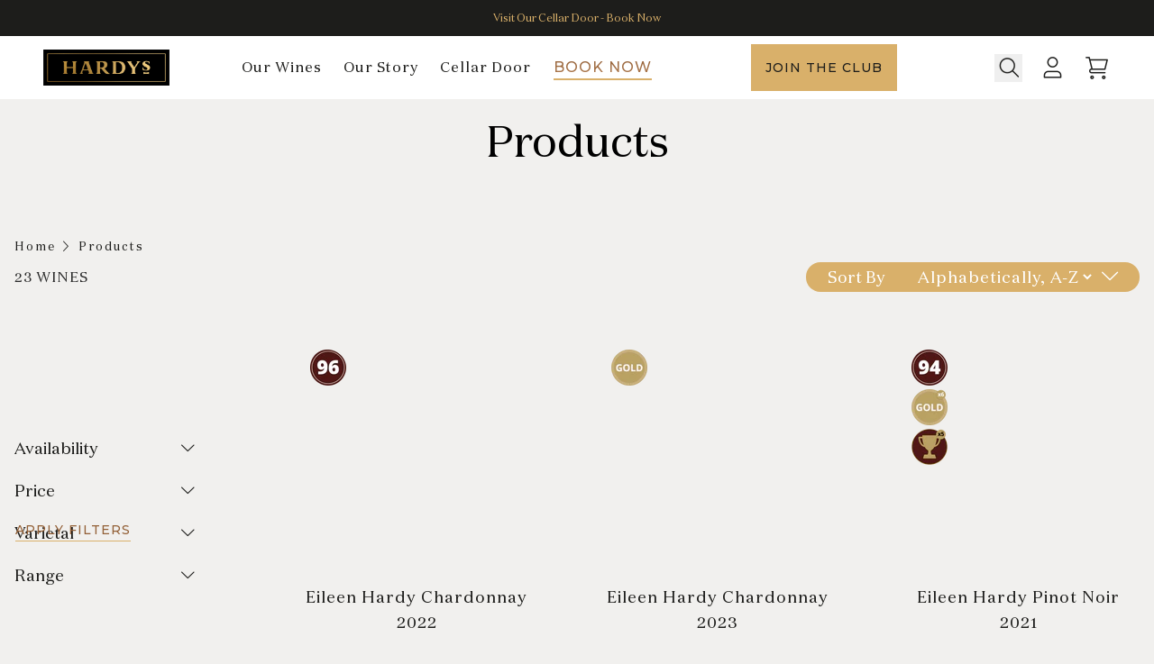

--- FILE ---
content_type: text/html; charset=utf-8
request_url: https://hardyswines.com/collections/all
body_size: 34716
content:
<!doctype html>
<html class="no-js" lang="en">
  <head>
    <!--
Elevar Data Layer V2

This file is automatically updated and should not be edited directly.

https://knowledge.getelevar.com/how-to-customize-data-layer-version-2

Updated: 2022-08-29 04:00:01+00:00
Version: 2.38.0
-->
<!-- Google Tag Manager -->
<script>
  window.dataLayer = window.dataLayer || [];
</script>
<script>
(function(w,d,s,l,i){w[l]=w[l]||[];w[l].push({"gtm.start":
  new Date().getTime(),event:"gtm.js"});var f=d.getElementsByTagName(s)[0],
  j=d.createElement(s),dl=l!="dataLayer"?"&l="+l:"";j.async=true;j.src=
  "https://www.googletagmanager.com/gtm.js?id="+i+dl;f.parentNode.insertBefore(j,f);
})(window,document,"script","dataLayer","GTM-5HCR8NZ");
</script>
<!-- End Google Tag Manager -->
<script id="elevar-gtm-suite-config" type="application/json">{"gtm_id": "GTM-5HCR8NZ", "event_config": {"cart_reconcile": true, "cart_view": true, "checkout_complete": true, "checkout_step": true, "collection_view": true, "product_add_to_cart": false, "product_add_to_cart_ajax": true, "product_remove_from_cart": true, "product_select": true, "product_view": true, "search_results_view": true, "user": true, "save_order_notes": true}, "gtm_suite_script": "https://shopify-gtm-suite.getelevar.com/shops/91a275245b022f553e9caa08e73b3c8f947bb641/2.38.0/gtm-suite.js", "consent_enabled": false}</script>

<!-- Google tag (gtag.js) -->
<script async src="https://www.googletagmanager.com/gtag/js?id=AW-601969300"></script>
<script>
window.dataLayer = window.dataLayer || [];
function gtag(){dataLayer.push(arguments);}
gtag('set', 'linker', {
'domains': ['hardyswines.com’, 'rezdy.com']
});
gtag('js', new Date());
gtag('config', 'AW-601969300');
</script>
<meta charset="utf-8">
    <meta http-equiv="X-UA-Compatible" content="IE=edge">
    <meta name="viewport" content="width=device-width,initial-scale=1">
    <link rel="canonical" href="https://hardyswines.com/collections/all">
    <link
      rel="preconnect"
      href="https://cdn.shopify.com"
      crossorigin><script src="//hardyswines.com/cdn/shop/t/32/assets/lazysizes.js?v=56805471290311245611750124126" async=""></script>

    


    <link rel="apple-touch-icon" sizes="57x57" href="//hardyswines.com/cdn/shop/files/FavIcon_db7ecf7e-b4b9-42ea-88f7-6a16078bcee7_57x57.png?v=1675403589">
<link rel="apple-touch-icon" sizes="60x60" href="//hardyswines.com/cdn/shop/files/FavIcon_db7ecf7e-b4b9-42ea-88f7-6a16078bcee7_60x60.png?v=1675403589">
<link rel="apple-touch-icon" sizes="72x72" href="//hardyswines.com/cdn/shop/files/FavIcon_db7ecf7e-b4b9-42ea-88f7-6a16078bcee7_72x72.png?v=1675403589">
<link rel="apple-touch-icon" sizes="76x76" href="//hardyswines.com/cdn/shop/files/FavIcon_db7ecf7e-b4b9-42ea-88f7-6a16078bcee7_76x76.png?v=1675403589">
<link rel="apple-touch-icon" sizes="114x114" href="//hardyswines.com/cdn/shop/files/FavIcon_db7ecf7e-b4b9-42ea-88f7-6a16078bcee7_114x114.png?v=1675403589">
<link rel="apple-touch-icon" sizes="120x120" href="//hardyswines.com/cdn/shop/files/FavIcon_db7ecf7e-b4b9-42ea-88f7-6a16078bcee7_120x120.png?v=1675403589">
<link rel="apple-touch-icon" sizes="144x144" href="//hardyswines.com/cdn/shop/files/FavIcon_db7ecf7e-b4b9-42ea-88f7-6a16078bcee7_144x144.png?v=1675403589">
<link rel="apple-touch-icon" sizes="152x152" href="//hardyswines.com/cdn/shop/files/FavIcon_db7ecf7e-b4b9-42ea-88f7-6a16078bcee7_152x152.png?v=1675403589">
<link rel="apple-touch-icon" sizes="180x180" href="//hardyswines.com/cdn/shop/files/FavIcon_db7ecf7e-b4b9-42ea-88f7-6a16078bcee7_180x180.png?v=1675403589">
<link rel="icon" type="image/png" sizes="192x192" href="//hardyswines.com/cdn/shop/files/FavIcon_db7ecf7e-b4b9-42ea-88f7-6a16078bcee7_192x192.png?v=1675403589">
<link rel="icon" type="image/png" sizes="32x32" href="//hardyswines.com/cdn/shop/files/FavIcon_db7ecf7e-b4b9-42ea-88f7-6a16078bcee7_32x32.png?v=1675403589">
<link rel="icon" type="image/png" sizes="96x96" href="//hardyswines.com/cdn/shop/files/FavIcon_db7ecf7e-b4b9-42ea-88f7-6a16078bcee7_96x96.png?v=1675403589">
<link rel="icon" type="image/png" sizes="16x16" href="//hardyswines.com/cdn/shop/files/FavIcon_db7ecf7e-b4b9-42ea-88f7-6a16078bcee7_16x16.png?v=1675403589">
<meta name="msapplication-TileImage" content="//hardyswines.com/cdn/shop/files/FavIcon_db7ecf7e-b4b9-42ea-88f7-6a16078bcee7_144x144.png?v=1675403589">

    <title>
  
    Products
  
 &ndash; Hardys</title><meta name="theme-color" content="#000000">
  <meta name="msapplication-TileColor" content="#000000">

    


<meta property="og:site_name" content="Hardys">
<meta property="og:url" content="https://hardyswines.com/collections/all">
<meta property="og:title" content="Products">
<meta property="og:type" content="website">
<meta property="og:description" content="Hardys Wines is one of Australia&#39;s oldest, award-winning wine brands and a must-visit in McLaren Vale. Visit us or shop online"><meta property="og:image" content="http://hardyswines.com/cdn/shop/files/Hardys_Logo_210621.png?v=1724374876">
  <meta property="og:image:secure_url" content="https://hardyswines.com/cdn/shop/files/Hardys_Logo_210621.png?v=1724374876">
  <meta property="og:image:width" content="1728">
  <meta property="og:image:height" content="490"><meta name="twitter:site" content="@hardyswine"><meta name="twitter:card" content="summary_large_image">
<meta name="twitter:title" content="Products">
<meta name="twitter:description" content="Hardys Wines is one of Australia&#39;s oldest, award-winning wine brands and a must-visit in McLaren Vale. Visit us or shop online">

    <script>
      window.cartCurrency = "AUD";
    </script>

    <script src="//hardyswines.com/cdn/shop/t/32/assets/theme.vendors.js?v=126494294790379110371750126079" defer></script>
    <script src="//hardyswines.com/cdn/shop/t/32/assets/theme.js?v=178527575692012730321750126078" defer></script>

    <script>window.performance && window.performance.mark && window.performance.mark('shopify.content_for_header.start');</script><meta name="google-site-verification" content="cIEHzQhL53JO-XX0nC1TY1amy9jQsYN099JF28sw1Ec">
<meta name="facebook-domain-verification" content="2m1a9axhex80syrmk4we9oz49i2pcs">
<meta id="shopify-digital-wallet" name="shopify-digital-wallet" content="/70616940831/digital_wallets/dialog">
<meta name="shopify-checkout-api-token" content="81f1dabaece9cbfaeabe92cd6f787d9c">
<meta id="in-context-paypal-metadata" data-shop-id="70616940831" data-venmo-supported="false" data-environment="production" data-locale="en_US" data-paypal-v4="true" data-currency="AUD">
<link rel="alternate" type="application/atom+xml" title="Feed" href="/collections/all.atom" />
<link rel="next" href="/collections/all?page=2">
<script async="async" src="/checkouts/internal/preloads.js?locale=en-AU"></script>
<script id="shopify-features" type="application/json">{"accessToken":"81f1dabaece9cbfaeabe92cd6f787d9c","betas":["rich-media-storefront-analytics"],"domain":"hardyswines.com","predictiveSearch":true,"shopId":70616940831,"locale":"en"}</script>
<script>var Shopify = Shopify || {};
Shopify.shop = "hardys-wines.myshopify.com";
Shopify.locale = "en";
Shopify.currency = {"active":"AUD","rate":"1.0"};
Shopify.country = "AU";
Shopify.theme = {"name":"Branded Store Astro V4.12.2  - Hardys [17062025]","id":176771596575,"schema_name":"Astro","schema_version":"4.12.2 release_2025-12","theme_store_id":null,"role":"main"};
Shopify.theme.handle = "null";
Shopify.theme.style = {"id":null,"handle":null};
Shopify.cdnHost = "hardyswines.com/cdn";
Shopify.routes = Shopify.routes || {};
Shopify.routes.root = "/";</script>
<script type="module">!function(o){(o.Shopify=o.Shopify||{}).modules=!0}(window);</script>
<script>!function(o){function n(){var o=[];function n(){o.push(Array.prototype.slice.apply(arguments))}return n.q=o,n}var t=o.Shopify=o.Shopify||{};t.loadFeatures=n(),t.autoloadFeatures=n()}(window);</script>
<script id="shop-js-analytics" type="application/json">{"pageType":"collection"}</script>
<script defer="defer" async type="module" src="//hardyswines.com/cdn/shopifycloud/shop-js/modules/v2/client.init-shop-cart-sync_BT-GjEfc.en.esm.js"></script>
<script defer="defer" async type="module" src="//hardyswines.com/cdn/shopifycloud/shop-js/modules/v2/chunk.common_D58fp_Oc.esm.js"></script>
<script defer="defer" async type="module" src="//hardyswines.com/cdn/shopifycloud/shop-js/modules/v2/chunk.modal_xMitdFEc.esm.js"></script>
<script type="module">
  await import("//hardyswines.com/cdn/shopifycloud/shop-js/modules/v2/client.init-shop-cart-sync_BT-GjEfc.en.esm.js");
await import("//hardyswines.com/cdn/shopifycloud/shop-js/modules/v2/chunk.common_D58fp_Oc.esm.js");
await import("//hardyswines.com/cdn/shopifycloud/shop-js/modules/v2/chunk.modal_xMitdFEc.esm.js");

  window.Shopify.SignInWithShop?.initShopCartSync?.({"fedCMEnabled":true,"windoidEnabled":true});

</script>
<script id="__st">var __st={"a":70616940831,"offset":39600,"reqid":"4d2c9023-765b-4db4-805f-c7bd1dcdc02a-1769115332","pageurl":"hardyswines.com\/collections\/all","u":"57764c2563ef","p":"collection"};</script>
<script>window.ShopifyPaypalV4VisibilityTracking = true;</script>
<script id="captcha-bootstrap">!function(){'use strict';const t='contact',e='account',n='new_comment',o=[[t,t],['blogs',n],['comments',n],[t,'customer']],c=[[e,'customer_login'],[e,'guest_login'],[e,'recover_customer_password'],[e,'create_customer']],r=t=>t.map((([t,e])=>`form[action*='/${t}']:not([data-nocaptcha='true']) input[name='form_type'][value='${e}']`)).join(','),a=t=>()=>t?[...document.querySelectorAll(t)].map((t=>t.form)):[];function s(){const t=[...o],e=r(t);return a(e)}const i='password',u='form_key',d=['recaptcha-v3-token','g-recaptcha-response','h-captcha-response',i],f=()=>{try{return window.sessionStorage}catch{return}},m='__shopify_v',_=t=>t.elements[u];function p(t,e,n=!1){try{const o=window.sessionStorage,c=JSON.parse(o.getItem(e)),{data:r}=function(t){const{data:e,action:n}=t;return t[m]||n?{data:e,action:n}:{data:t,action:n}}(c);for(const[e,n]of Object.entries(r))t.elements[e]&&(t.elements[e].value=n);n&&o.removeItem(e)}catch(o){console.error('form repopulation failed',{error:o})}}const l='form_type',E='cptcha';function T(t){t.dataset[E]=!0}const w=window,h=w.document,L='Shopify',v='ce_forms',y='captcha';let A=!1;((t,e)=>{const n=(g='f06e6c50-85a8-45c8-87d0-21a2b65856fe',I='https://cdn.shopify.com/shopifycloud/storefront-forms-hcaptcha/ce_storefront_forms_captcha_hcaptcha.v1.5.2.iife.js',D={infoText:'Protected by hCaptcha',privacyText:'Privacy',termsText:'Terms'},(t,e,n)=>{const o=w[L][v],c=o.bindForm;if(c)return c(t,g,e,D).then(n);var r;o.q.push([[t,g,e,D],n]),r=I,A||(h.body.append(Object.assign(h.createElement('script'),{id:'captcha-provider',async:!0,src:r})),A=!0)});var g,I,D;w[L]=w[L]||{},w[L][v]=w[L][v]||{},w[L][v].q=[],w[L][y]=w[L][y]||{},w[L][y].protect=function(t,e){n(t,void 0,e),T(t)},Object.freeze(w[L][y]),function(t,e,n,w,h,L){const[v,y,A,g]=function(t,e,n){const i=e?o:[],u=t?c:[],d=[...i,...u],f=r(d),m=r(i),_=r(d.filter((([t,e])=>n.includes(e))));return[a(f),a(m),a(_),s()]}(w,h,L),I=t=>{const e=t.target;return e instanceof HTMLFormElement?e:e&&e.form},D=t=>v().includes(t);t.addEventListener('submit',(t=>{const e=I(t);if(!e)return;const n=D(e)&&!e.dataset.hcaptchaBound&&!e.dataset.recaptchaBound,o=_(e),c=g().includes(e)&&(!o||!o.value);(n||c)&&t.preventDefault(),c&&!n&&(function(t){try{if(!f())return;!function(t){const e=f();if(!e)return;const n=_(t);if(!n)return;const o=n.value;o&&e.removeItem(o)}(t);const e=Array.from(Array(32),(()=>Math.random().toString(36)[2])).join('');!function(t,e){_(t)||t.append(Object.assign(document.createElement('input'),{type:'hidden',name:u})),t.elements[u].value=e}(t,e),function(t,e){const n=f();if(!n)return;const o=[...t.querySelectorAll(`input[type='${i}']`)].map((({name:t})=>t)),c=[...d,...o],r={};for(const[a,s]of new FormData(t).entries())c.includes(a)||(r[a]=s);n.setItem(e,JSON.stringify({[m]:1,action:t.action,data:r}))}(t,e)}catch(e){console.error('failed to persist form',e)}}(e),e.submit())}));const S=(t,e)=>{t&&!t.dataset[E]&&(n(t,e.some((e=>e===t))),T(t))};for(const o of['focusin','change'])t.addEventListener(o,(t=>{const e=I(t);D(e)&&S(e,y())}));const B=e.get('form_key'),M=e.get(l),P=B&&M;t.addEventListener('DOMContentLoaded',(()=>{const t=y();if(P)for(const e of t)e.elements[l].value===M&&p(e,B);[...new Set([...A(),...v().filter((t=>'true'===t.dataset.shopifyCaptcha))])].forEach((e=>S(e,t)))}))}(h,new URLSearchParams(w.location.search),n,t,e,['guest_login'])})(!0,!0)}();</script>
<script integrity="sha256-4kQ18oKyAcykRKYeNunJcIwy7WH5gtpwJnB7kiuLZ1E=" data-source-attribution="shopify.loadfeatures" defer="defer" src="//hardyswines.com/cdn/shopifycloud/storefront/assets/storefront/load_feature-a0a9edcb.js" crossorigin="anonymous"></script>
<script data-source-attribution="shopify.dynamic_checkout.dynamic.init">var Shopify=Shopify||{};Shopify.PaymentButton=Shopify.PaymentButton||{isStorefrontPortableWallets:!0,init:function(){window.Shopify.PaymentButton.init=function(){};var t=document.createElement("script");t.src="https://hardyswines.com/cdn/shopifycloud/portable-wallets/latest/portable-wallets.en.js",t.type="module",document.head.appendChild(t)}};
</script>
<script data-source-attribution="shopify.dynamic_checkout.buyer_consent">
  function portableWalletsHideBuyerConsent(e){var t=document.getElementById("shopify-buyer-consent"),n=document.getElementById("shopify-subscription-policy-button");t&&n&&(t.classList.add("hidden"),t.setAttribute("aria-hidden","true"),n.removeEventListener("click",e))}function portableWalletsShowBuyerConsent(e){var t=document.getElementById("shopify-buyer-consent"),n=document.getElementById("shopify-subscription-policy-button");t&&n&&(t.classList.remove("hidden"),t.removeAttribute("aria-hidden"),n.addEventListener("click",e))}window.Shopify?.PaymentButton&&(window.Shopify.PaymentButton.hideBuyerConsent=portableWalletsHideBuyerConsent,window.Shopify.PaymentButton.showBuyerConsent=portableWalletsShowBuyerConsent);
</script>
<script data-source-attribution="shopify.dynamic_checkout.cart.bootstrap">document.addEventListener("DOMContentLoaded",(function(){function t(){return document.querySelector("shopify-accelerated-checkout-cart, shopify-accelerated-checkout")}if(t())Shopify.PaymentButton.init();else{new MutationObserver((function(e,n){t()&&(Shopify.PaymentButton.init(),n.disconnect())})).observe(document.body,{childList:!0,subtree:!0})}}));
</script>
<link id="shopify-accelerated-checkout-styles" rel="stylesheet" media="screen" href="https://hardyswines.com/cdn/shopifycloud/portable-wallets/latest/accelerated-checkout-backwards-compat.css" crossorigin="anonymous">
<style id="shopify-accelerated-checkout-cart">
        #shopify-buyer-consent {
  margin-top: 1em;
  display: inline-block;
  width: 100%;
}

#shopify-buyer-consent.hidden {
  display: none;
}

#shopify-subscription-policy-button {
  background: none;
  border: none;
  padding: 0;
  text-decoration: underline;
  font-size: inherit;
  cursor: pointer;
}

#shopify-subscription-policy-button::before {
  box-shadow: none;
}

      </style>

<script>window.performance && window.performance.mark && window.performance.mark('shopify.content_for_header.end');</script>

    <link href="//hardyswines.com/cdn/shop/t/32/assets/theme.css?v=146907292569572704271750126078" rel="stylesheet" type="text/css" media="all" />

    <style data-shopify>
  .menu-list-item:hover>.menu-link {
    text-decoration-color: #b58155;
  }

  .megamenu {
    background-color: #1d1d1b;
  }

  @media (max-width: 1023px) {
    .navigation-menu {
      background-color: #1d1d1b;
    }
  }

  @media (max-width: 1023px) {
    .navigation-menu .menu-link {
      color: #ffffff;
    }
  }

  .megamenu .menu-link--level1 {
    color: #ffffff;
    font-size: 16px;
    text-transform: capitalize;
  }

  .megamenu .menu-link--level2 {
    color: #ffffff;
    font-size: 14px;
  }

  .megamenu .menu-link--level3 {
    color: #ffffff;
    font-size: 12px;
  }

  .logo-image-header img {
    width: 140px;
    height: auto;
  }

  .logo-image-footer img {
    width: 140px;
    height: auto;
  }

  @media (max-width: 1023px) {
    .menu-list-item .cta-button {
      color: #d9b06a;
    }
  }
</style>

    <style data-shopify>
    .otp input {
        color: #ffffff !important;
        border-color: #ffffff !important;
    }

    .age-qualifier__title {
        color: #1d1d1b;
    }

    .age-qualifier__tagline {
        color: #1d1d1b;
    }

    .age-qualifier__description {
        color: #1d1d1b;
    }
</style>

    <style data-shopify>
  @import url('https://fonts.googleapis.com/css2?family=Montserrat:ital,wght@0,100;0,200;0,300;0,400;0,500;0,600;0,700;0,800;0,900;1,100;1,200;1,300;1,400;1,500;1,600;1,700;1,800;1,900&display=swap');

@font-face {
  font-family: 'Hardys';
  src: url('//hardyswines.com/cdn/shop/t/32/assets/Hardys-Regular.woff2?v=81761998992419828191750124126') format('woff2'),
      url('//hardyswines.com/cdn/shop/t/32/assets/Hardys-Regular.woff?v=160031278392289938411750124126') format('woff');
  font-weight: normal;
  font-style: normal;
  font-display: swap;
}

@font-face {
  font-family: 'Hardys';
  src: url('//hardyswines.com/cdn/shop/t/32/assets/Hardys-Bold.woff2?v=131513581709615287611750124126') format('woff2'),
      url('//hardyswines.com/cdn/shop/t/32/assets/Hardys-Bold.woff?v=148216149632154220211750124126') format('woff');
  font-weight: bold;
  font-style: normal;
  font-display: swap;
}

@font-face {font-family: 'Ridley Grotesk';
  src: url
('//hardyswines.com/cdn/shop/files/Ridley_Grotesk_Medium.woff2?v=10639656503843385271') format('woff2'),
      url('//hardyswines.com/cdn/shop/files/Ridley_Grotesk_Medium.woff?v=812') ;
}

  :root {
    --heading-font: 'Hardys', sans-serif;
    --body-font: 'Montserrat', sans-serif;
  }

  h1, h2, h3, h4, h5, h6,
  .h1, .h2, .h3, .h4, .h5, .h6 {
    word-break: break-word;
  }

  h1,
  .h1 {
    font-family: var(--heading-font);
    font-style: normal;
    font-weight: 500;
    font-size: 64px;
    line-height: 1;
  }

  @media (max-width: 640px) {
    h1,
    .h1 {
      font-size: 48px;
      line-height: 62px;
    }
  }

  h2,
  .h2 {
    font-family: var(--heading-font);
    font-style: normal;
    font-weight: 500;
    font-size: 48px;
    line-height: 62px;
  }

  @media (max-width: 640px) {
    h2,
    .h2 {
      font-size: 40px;
      line-height: 52px;
    }
  }

  h3,
  .h3,
  .customer__title,
  .account__title {
    font-family: var(--heading-font);
    font-style: normal;
    font-weight: 500;
    font-size: 40px;
    line-height: 52px;
  }

  @media (max-width: 640px) {
    h3,
    .h3,
    .customer__title,
    .account__title {
      font-size: 24px;
      line-height: 31px;
    }
  }

  h4,
  .h4 {
    font-family: var(--heading-font);
    font-style: normal;
    font-weight: 500;
    font-size: 24px;
    line-height: 31px;
  }

  h5,
  .h5 {
    font-family: var(--heading-font);
    font-style: normal;
    font-weight: 500;
    font-size: 20px;
    line-height: 26px;
  }

  .subheading {
    font-family: var(--body-font), sans-serif;
    font-style: normal;
    font-weight: 500;
    font-size: 16px;
    line-height: 16px;
    letter-spacing: 1px;
    text-transform: uppercase;
  }

  .small-subheading {
    font-family: var(--body-font), sans-serif;
    font-style: normal;
    font-weight: 500;
    font-size: 8px;
    line-height: 16px;
    letter-spacing: 1px;
    text-transform: uppercase;
  }

  .nav_link {
    font-family: var(--heading-font);
    font-style: normal;
    font-weight: 500;
    font-size: 16px;
    line-height: 21px;
    letter-spacing: 1px;
  }

  body {
    font-family: var(--heading-font);
  }

  .body-1 {
    font-family: var(--heading-font);
    font-style: normal;
    font-weight: 500;
    font-size: 24px;
    line-height: 31px;
    letter-spacing: 1px;
  }

  .body-1b {
    font-family: var(--heading-font);
    font-style: normal;
    font-weight: 600;
    font-size: 24px;
    line-height: 31px;
    letter-spacing: 1px;
  }

  .body-2 {
    font-family: var(--heading-font);
    font-style: normal;
    font-weight: 500;
    font-size: 20px;
    line-height: 26px;
    letter-spacing: 1px;
  }

  .body-2b {
    font-family: var(--heading-font);
    font-style: normal;
    font-weight: 600;
    font-size: 20px;
    line-height: 26px;
    letter-spacing: 1px;
  }

  @media (max-width: 640px) {
    .body-2 {
      font-size: 18px;
    }
  }

  .body-3 {
    font-family: var(--heading-font);
    font-style: normal;
    font-weight: 500;
    font-size: 18px;
    line-height: 23px;
  }

  .body-3b {
    font-family: var(--heading-font);
    font-style: normal;
    font-weight: 600;
    font-size: 18px;
    line-height: 23px;
  }

  .body-4 {
    font-family: var(--heading-font);
    font-style: normal;
    font-weight: 500;
    font-size: 16px;
    line-height: 21px;
    letter-spacing: 1px;
  }

  .body-4b {
    font-family: var(--heading-font);
    font-style: normal;
    font-weight: 600;
    font-size: 16px;
    line-height: 21px;
    letter-spacing: 1px;
  }

  .body-5 {
    font-family: var(--heading-font);
    font-style: normal;
    font-weight: 500;
    font-size: 14px;
    line-height: 18px;
    letter-spacing: 1px;
  }

  .body-5b {
    font-family: var(--heading-font);
    font-style: normal;
    font-weight: 600;
    font-size: 14px;
    line-height: 18px;
    letter-spacing: 1px;
  }

  /* If no body-6 style, use as 'button text' style */
  .body-6 {
    font-family: var(--heading-font);
    font-style: normal;
    font-weight: 500;
    font-size: 10px;
    line-height: 13px;
    letter-spacing: 1px;
  }

  .body-6b {
    font-family: var(--heading-font);
    font-style: normal;
    font-weight: 600;
    font-size: 10px;
    line-height: 13px;
    letter-spacing: 1px;
  }

  .button, .button--secondary, .button--dark, .button--small, .link, .link--dark {
    font-family: var(--body-font), sans-serif;
    font-weight: 500;
  }
</style>

    <style data-shopify>
  :root {
    --img-aspect-ratio-padding: 100%;
    --primary-color: #000000;
    --secondary-color: #2b2b2b;
    --tertiary-color: #d9b06a;
    --accent-color: #1d1d1b;
    --error-color: #8c1b1f;
    --background-color: #f1f0ee;
    --custom-1-color: #b58155;
    --custom-2-color: #936037;
    --custom-3-color: #bfbebd;
    --custom-4-color: #fff;
    --custom-5-color: #757574;
    --header-height: 70px;
  }
</style>

    <style data-shopify>
  .button,
  .shopify-challenge__button {
    background-image: linear-gradient(180deg, rgba(217, 176, 106, 1), rgba(217, 176, 106, 1) 100%);
    color: #1d1d1b;
    font-size: 16px;
    border-color: #d9b06a;
    border-width: 0px;
    padding: 15px 24px;
    letter-spacing: 1px;
    
    
      text-transform: uppercase;
    
    
    text-decoration: none;
    text-align: center;

  }

  .button:hover:not([disabled]),
  .shopify-challenge__button:hover {
    background-image: linear-gradient(0deg, rgba(217, 176, 106, 1), rgba(217, 176, 106, 1) 100%);
    color: #1d1d1b;
    border-color: #d9b06a;
    
      box-shadow: 0 4px 4px rgba(0, 0, 0, 0.25);
    
  }

  .button--secondary {
    background-color: rgba(0,0,0,0);
    color: #1d1d1b;
    font-size: 16px;
    border-color: #d9b06a;
    border-width: 2px;
    padding: 16px 24px;
    letter-spacing: 1px;
    
    
      text-transform: uppercase;
    
    
  }

  .button--secondary:hover:not([disabled]) {
    background-image: linear-gradient(180deg, rgba(29, 29, 27, 1), rgba(29, 29, 27, 1) 100%);
    color: #d9b06a;
    border-color: #1d1d1b;
    border-image: none;
    
  }

  .button--dark {
    background-color: ;
    color: #d9b06a;
    font-size: 16px;
    border-color: #d9b06a;
    border-width: 2px;
    padding: 18px 24px;
    letter-spacing: 1px;
    
    
      text-transform: uppercase;
    
    
  }

  .button--dark:hover:not([disabled]) {
    background-image: linear-gradient(180deg, rgba(217, 176, 106, 1), rgba(217, 176, 106, 1) 100%);
    color: #1d1d1b;
    border-color: #d9b06a;
    border-image: none;
    
  }

  .button--small {
    background-image: linear-gradient(255deg, rgba(217, 176, 106, 1), rgba(217, 176, 106, 1) 12%);
    color: #1d1d1b;
    font-size: 14px;
    border-color: #d9b06a;
    border-width: 0px;
    padding: 8px 24px;
    letter-spacing: 1px;
    
    
      text-transform: uppercase;
    
    
    min-height: 36px;
    white-space: nowrap;
  }

  .button--small:hover:not([disabled]) {
    background-image: linear-gradient(54deg, rgba(29, 29, 27, 1) 14%, rgba(29, 29, 27, 1) 85%);
    color: #d9b06a;
    border-color: #1d1d1b;
    
  }

  button[disabled],
  .button[disabled] {
    opacity: .25;
  }

  .link {
    position: relative;
    -webkit-text-fill-color: transparent;
    background-image: linear-gradient(180deg, rgba(147, 96, 55, 1), rgba(181, 129, 85, 1) 100%);
    -webkit-background-clip: text;
    font-size: 16px;
    border: solid 1px transparent;
    border-bottom: none;
    letter-spacing: 1px;
    
      text-transform: uppercase;
    
    text-decoration: none;
    padding-bottom: 2px;
  }

  .link:after {
    content: "";
    position: absolute;
    bottom: 0;
    left: 0;
    right: 0;
    height: 2px;
    transition: padding-bottom 0.5s ease;
    background: -webkit-linear-gradient(180deg, rgba(217, 176, 106, 1), rgba(217, 176, 106, 1) 100%);
  }

  .link--dark {
    position: relative;
    -webkit-text-fill-color: transparent;
    background-image: linear-gradient(180deg, rgba(147, 96, 55, 1), rgba(147, 96, 55, 1) 100%);
    -webkit-background-clip: text;
    font-size: 14px;
    border: solid 1px transparent;
    border-bottom: none;
    letter-spacing: 1px;
    
      text-transform: uppercase;
    
    text-decoration: none;
    padding-bottom: 2px;
  }

  .link--dark:after {
    content: "";
    position: absolute;
    bottom: 0;
    left: 0;
    right: 0;
    height: 1px;
    transition: padding-bottom 0.5s ease;
    background: -webkit-linear-gradient(270deg, rgba(217, 176, 106, 1), rgba(217, 176, 106, 1) 100%);
  }

  .link:hover {
    padding-bottom: 6px;
  }

  .link--dark:hover {
    padding-bottom: 6px;
  }
</style>

    <style data-shopify>
  .minicart {
    background-color: #f1f0ee;
    color: #1d1d1b;
  }

  .minicart .price--old {
      color: #1d1d1b;
  }

  .minicart__pipe {
      color: #1d1d1b !important;
  }

  .minicart .price--sale {
    -webkit-text-fill-color: transparent;
    background-image: linear-gradient(180deg, rgba(29, 29, 27, 1), rgba(29, 29, 27, 1) 100%);
    -webkit-background-clip: text;
  }

  .minicart .quantity__button {
    background-color: #d9b06a;
  }

  input[type=number] {
    -moz-appearance:textfield;
  }
</style>

    <style data-shopify>
  .price--sale {
    color: #1d1d1b;
  }
</style>

    <style data-shopify>
    .field--checkbox {
        display: flex;
        align-items: center;
    }

    .field label, .cf-field label {
        font-size: 20px;
        color: #000000;
        margin-bottom: 0px;
        letter-spacing: 1px;
        display: block;
    }

    .field--error label, .field--error input::placeholder, .cf-field[data-cf-invalid=true]:not([data-cf-field-type=repeating_group]) label, .cf-field-errors div {
        color: var(--error-color) !important;
    }

    .cf-field-errors div {
        text-align: right;
        letter-spacing: 1px;
    }

    .field--error input, .cf-field[data-cf-invalid=true]:not([data-cf-field-type=repeating_group]) input {
        border-color: var(--error-color);
    }
    

    [type='text'],
    [type='email'],
    [type='url'],
    [type='password'],
    [type='number'],
    [type='date'],
    [type='datetime-local'],
    [type='month'],
    [type='search'],
    [type='tel'],
    [type='time'],
    [type='week'],
    [multiple],
    textarea,
    select {
        appearance: none;
        background-color: ;
        color: #000000;
        border-color: #000000;
        border-width: 2px;
        
        padding: 20px 15px;
        font-size: 14px;
        width: 100%;
        letter-spacing: 1px;    
    }

    [type='text']:focus,
    [type='email']:focus,
    [type='url']:focus,
    [type='password']:focus,
    [type='number']:focus,
    [type='date']:focus,
    [type='datetime-local']:focus,
    [type='month']:focus,
    [type='search']:focus,
    [type='tel']:focus,
    [type='time']:focus,
    [type='week']:focus,
    [multiple]:focus,
    textarea:focus,
    select:focus {
        outline: none;
        border-color: #d9b06a;
    }

    input::placeholder,
    textarea::placeholder {
        color: #000000 !important;
        opacity: 1;
    }

    /**
    * Use this to encode your SVG icon - https://yoksel.github.io/url-encoder/
    * Hint: You can download SVG versions of FontAwesome icons
    */
    select {
        background-image: url("data:image/svg+xml,%0A%3Csvg width='20' height='11' viewBox='0 0 20 11' fill='none' xmlns='http://www.w3.org/2000/svg'%3E%3Cpath fill-rule='evenodd' clip-rule='evenodd' d='M0.225964 0.219784C0.297411 0.150116 0.382286 0.0948411 0.475729 0.0571268C0.569172 0.0194125 0.669347 0 0.770516 0C0.871684 0 0.971859 0.0194125 1.0653 0.0571268C1.15875 0.0948411 1.24362 0.150116 1.31507 0.219784L10.0002 8.66892L18.6853 0.219784C18.7568 0.150228 18.8417 0.0950535 18.9352 0.05741C19.0286 0.0197666 19.1288 0.000391685 19.2299 0.000391685C19.331 0.000391685 19.4312 0.0197666 19.5246 0.05741C19.618 0.0950535 19.7029 0.150228 19.7744 0.219784C19.846 0.289341 19.9027 0.371915 19.9414 0.462795C19.9801 0.553674 20 0.651078 20 0.749445C20 0.847812 19.9801 0.945217 19.9414 1.0361C19.9027 1.12698 19.846 1.20955 19.7744 1.27911L10.5448 10.2564C10.4733 10.3261 10.3884 10.3813 10.295 10.4191C10.2015 10.4568 10.1014 10.4762 10.0002 10.4762C9.89903 10.4762 9.79886 10.4568 9.70542 10.4191C9.61197 10.3813 9.5271 10.3261 9.45565 10.2564L0.225964 1.27911C0.154337 1.20961 0.0975082 1.12706 0.0587336 1.03617C0.019959 0.945283 0 0.847847 0 0.749445C0 0.651043 0.019959 0.553608 0.0587336 0.46272C0.0975082 0.371832 0.154337 0.289277 0.225964 0.219784Z' fill='%23000000'/%3E%3C/svg%3E%0A");
        background-position: calc(100% - 20px) center;
        background-repeat: no-repeat;
        padding-right: 40px
    }

    ::-webkit-datetime-edit-fields-wrapper {
        padding: 0;
    }

    /**
    * Unfortunate hack until https://bugs.webkit.org/show_bug.cgi?id=198959 is fixed.
    * This sucks because users can't change line-height with a utility on date inputs now.
    * Reference: https://github.com/twbs/bootstrap/pull/31993
    */
        ::-webkit-date-and-time-value {
            min-height: 1.5em;
    }

    /**
    * In Safari on macOS date time inputs are 4px taller than normal inputs
    * This is because there is extra padding on the datetime-edit and datetime-edit-{part}-field pseudo elements
    * See https://github.com/tailwindlabs/tailwindcss-forms/issues/95
    */
        ::-webkit-datetime-edit,
        ::-webkit-datetime-edit-year-field,
        ::-webkit-datetime-edit-month-field,
        ::-webkit-datetime-edit-day-field,
        ::-webkit-datetime-edit-hour-field,
        ::-webkit-datetime-edit-minute-field,
        ::-webkit-datetime-edit-second-field,
        ::-webkit-datetime-edit-millisecond-field,
        ::-webkit-datetime-edit-meridiem-field {
        padding-top: 0;
        padding-bottom: 0;
    }

    [type='checkbox'],
    [type='radio'] {
        cursor: pointer;
    }

    [type='checkbox'] + label,
    [type='radio'] + label,
    [type='checkbox'] + span {
        margin: 0;
        cursor: pointer;
    }

    [type='checkbox'] {
        position: relative !important;
        visibility: hidden;
        height: 16px !important;
        width: 16px !important;
        min-width: 16px;
        margin-right: 10px !important;
    }

    [type='checkbox']:before {
        content: '';
        visibility: visible;
        position: absolute;
        background-color: ;
        width: 100%;
        height: 100%;
        border-width: thin;
        border-color: #000000;
        ;
    }

    [type='checkbox']:checked:before {
        background-color: #000000;
    }

    [type='checkbox']:checked:after {
        content: "\e90f";
        font-family: 'icomoon';
        color: #ffffff;
        font-size: 11px;
        visibility: visible;
        position: absolute;
        width: 100%;
        height: 100%;
        background-repeat: no-repeat;
        background-position: center;
        display: flex;
        justify-content: center;
        align-items: center;

    }

    [type='checkbox'] + label,
    [type='checkbox'] + span {
        display: flex;
        align-items: center;
        color: #000000;
        font-size: 18px;
    }

    [type='radio'] {
        display: flex;
        align-items: center;
        justify-content: center;
        position: relative;
        visibility: hidden;
        height: 16px;
        width: 16px;
        margin-right: 10px;
    }

    [type='radio']:before {
        content: '';
        visibility: visible;
        position: absolute;
        background-color: ;
        width: 100%;
        height: 100%;
        border-width: thin;
        border-color: #000000;
        border-radius: 100%;
    }

    [type='radio']:checked:before {
        background-color: ;
    }

    [type='radio']:checked:after {
        content: '';
        visibility: visible;
        position: absolute;
        width: 8px;
        height: 8px;
        background-color: #000000;
        border-radius: 100%;
        border-width: thin;
        border-color: #000000;
    }

    [type='radio'] + label {
        display: flex;
        align-items: center;
    }

    [type=file] {
        background: unset;
        border-color: inherit;
        border-width: 0;
        border-radius: 0;
        padding: 0;
        font-size: unset;
        line-height: inherit;
      
        &:focus {
          outline: 1px auto -webkit-focus-ring-color;
        }
    }

      
    [type="search"]::-webkit-search-decoration,
    [type="search"]::-webkit-search-cancel-button,
    [type="search"]::-webkit-search-results-button,
    [type="search"]::-webkit-search-results-decoration {
    display: none; 
    }

    [type=search]::-ms-clear,
    [type=search]::-ms-reveal {
    display: none;
    width: 0;
    height: 0; 
    }


    .quantity {
        border: none;
        position: relative;
        max-width: 200px;
        height: 36px;
        
        
    }

    .quantity__input {
        background-color: #ffffff;
        pointer-events: none;
        
        text-align: center;
        border: 0;
        font-size: 18px;
        height: 100%;
        padding-left: 36px;
        padding-right: 36px;
        color: #1d1d1b;
        letter-spacing: 1px;
        padding-bottom: 0;
        padding-top: 0;
    }

    .quantity__input::-webkit-inner-spin-button,
    .quantity__input::-webkit-outer-spin-button {
      -webkit-appearance: none;
      margin: 0;
    }

    .quantity__button {
        height: 36px;
        width: 36px;
        
        background-color: #d9b06a;
        color: #1d1d1b;
        top: 0;
        line-height: 0.75;
    }

    

    .quantity__button span {
        width: 13.5px;
    }

    .quantity__button:first-child {
        position: absolute;
        left: 0;
    }
    .quantity__button:last-child {
        position: absolute;
        right: 0;
    }

    @media (max-width: 768px) {
        .quantity {
            height: 36px !important;
            
        }
    
        .quantity__input {
            
            padding-left: 36px !important;
            padding-right: 36px !important;
            height: 36px !important;
   
        }
    
    
        .quantity__button {
            height: 36px !important;
            width: 36px !important;
            
        }
    }

</style>

    <style data-shopify>

    table {
        width: 100%;
        
    }

    th {
        text-align: left;
        color: #1d1d1b;
        background: ;
        font-size: 14px;
        font-weight: normal;
        letter-spacing: 1px;
        
            text-transform: uppercase;
        
    }

    td {
        text-align: left;
        color: #1d1d1b;
        background: ;
        font-size: 14px;
        font-weight: normal;
        letter-spacing: 1px;
        
    }
    
    @media (min-width: 768px) {

        th {
            padding-top: 18px;
            padding-right: 19px;
            padding-bottom: 4px;
            padding-left: 19px;
        }

        td {
            padding-top: 22px;
            padding-right: 19px;
            padding-bottom: 8px;
            padding-left: 19px;
            border-bottom-width: thin;
            border-color: #1d1d1b;
        }

    }

    @media (max-width: 767px) {

        td {
            font-size: 18px;
            padding-bottom: 16px;
        }

         
        .responsive-table thead {
                display: none;
            }
            
        .responsive-table tr {
            display: block;
            margin-bottom: 16px;
            padding: 14px 14px 28px 14px;
            background: ;
            //border-bottom: thin solid theme('colors.gray.300');
            border-radius: 8px;
        }
        
        .responsive-tableth,
        .responsive-table td {
            display: block;
            margin: 0;
            text-align: right;
        }
        
        .responsive-table td:before {
            font-size: 18px;
            content: attr(data-label);
            float: left;
            padding-right: 16px;
        }

        .responsive-table td:empty:after {
            content: '\00a0';
        }       
        
    }
    
</style>

    <style data-shopify>
    .article__title {
        color: #1d1d1b;
    }

    .article__content, .article__content span {
        color: #1d1d1b !important;
    }
</style>

    <style data-shopify>

    .breadcrumb__list {
        display: flex;
        align-items: center;
        color: #1d1d1b;
        font-size: 13px;
        letter-spacing: 2px;
        flex-wrap: wrap;
    }

    .breadcrumb__item:not(:last-child) {
        display: flex;
        align-items: center;
    }

    .breadcrumb__item:not(:last-child):after {
        content: "\e910";
        font-family: 'icomoon';
        padding: 0 8px;
    }

    .breadcrumb__item-link {
        color: inherit;
        text-decoration: none;
    }

</style>

    <style data-shopify>
    
        

            
            
            
            .product-item__promo-bar--flash-sale,
            .product-promo-bar--flash-sale {
                color: #FFFF;
                background-color: #D9B06A;
            }
            
            
            
            .product-item__promo-bar--spotlight-sale,
            .product-promo-bar--spotlight-sale {
                color: #E7FFDC;
                background-color: #E91321;
            }
    
</style>

    <script defer>
  document.documentElement.className = document.documentElement.className.replace('no-js', '');

  if (Shopify.designMode) {
    document.documentElement.classList.add('shopify-design-mode');
  }

  

  //Shopify file directory
  window.rawFileUrl = '//hardyswines.com/cdn/shop/files/?v=812';

  //Shopify storefront access token
  window.DEV_HOSTNAME = 'hardys-mindarc-staging.myshopify.com'
  window.UAT_HOSTNAME = 'dw-hardys-uat.myshopify.com'
  window.PROD_HOSTNAME = 'hardys-wines.myshopify.com'

  // Details for Storefront API.
  window.storefrontAccessToken = {
    [window.DEV_HOSTNAME]: '',
    [window.UAT_HOSTNAME]: '',
    [window.PROD_HOSTNAME]: '1871684378a0616042232ca4999e5d7d'
  }

  window.storefrontApiUrl = {
    dev: `${window.DEV_HOSTNAME}/api/2025-07/graphql.json`,
    uat: `${window.UAT_HOSTNAME}/api/2025-07/graphql.json`,
    prod: `${window.PROD_HOSTNAME}/api/2025-07/graphql.json`
  }
  

</script>

    

  <link href="https://monorail-edge.shopifysvc.com" rel="dns-prefetch">
<script>(function(){if ("sendBeacon" in navigator && "performance" in window) {try {var session_token_from_headers = performance.getEntriesByType('navigation')[0].serverTiming.find(x => x.name == '_s').description;} catch {var session_token_from_headers = undefined;}var session_cookie_matches = document.cookie.match(/_shopify_s=([^;]*)/);var session_token_from_cookie = session_cookie_matches && session_cookie_matches.length === 2 ? session_cookie_matches[1] : "";var session_token = session_token_from_headers || session_token_from_cookie || "";function handle_abandonment_event(e) {var entries = performance.getEntries().filter(function(entry) {return /monorail-edge.shopifysvc.com/.test(entry.name);});if (!window.abandonment_tracked && entries.length === 0) {window.abandonment_tracked = true;var currentMs = Date.now();var navigation_start = performance.timing.navigationStart;var payload = {shop_id: 70616940831,url: window.location.href,navigation_start,duration: currentMs - navigation_start,session_token,page_type: "collection"};window.navigator.sendBeacon("https://monorail-edge.shopifysvc.com/v1/produce", JSON.stringify({schema_id: "online_store_buyer_site_abandonment/1.1",payload: payload,metadata: {event_created_at_ms: currentMs,event_sent_at_ms: currentMs}}));}}window.addEventListener('pagehide', handle_abandonment_event);}}());</script>
<script id="web-pixels-manager-setup">(function e(e,d,r,n,o){if(void 0===o&&(o={}),!Boolean(null===(a=null===(i=window.Shopify)||void 0===i?void 0:i.analytics)||void 0===a?void 0:a.replayQueue)){var i,a;window.Shopify=window.Shopify||{};var t=window.Shopify;t.analytics=t.analytics||{};var s=t.analytics;s.replayQueue=[],s.publish=function(e,d,r){return s.replayQueue.push([e,d,r]),!0};try{self.performance.mark("wpm:start")}catch(e){}var l=function(){var e={modern:/Edge?\/(1{2}[4-9]|1[2-9]\d|[2-9]\d{2}|\d{4,})\.\d+(\.\d+|)|Firefox\/(1{2}[4-9]|1[2-9]\d|[2-9]\d{2}|\d{4,})\.\d+(\.\d+|)|Chrom(ium|e)\/(9{2}|\d{3,})\.\d+(\.\d+|)|(Maci|X1{2}).+ Version\/(15\.\d+|(1[6-9]|[2-9]\d|\d{3,})\.\d+)([,.]\d+|)( \(\w+\)|)( Mobile\/\w+|) Safari\/|Chrome.+OPR\/(9{2}|\d{3,})\.\d+\.\d+|(CPU[ +]OS|iPhone[ +]OS|CPU[ +]iPhone|CPU IPhone OS|CPU iPad OS)[ +]+(15[._]\d+|(1[6-9]|[2-9]\d|\d{3,})[._]\d+)([._]\d+|)|Android:?[ /-](13[3-9]|1[4-9]\d|[2-9]\d{2}|\d{4,})(\.\d+|)(\.\d+|)|Android.+Firefox\/(13[5-9]|1[4-9]\d|[2-9]\d{2}|\d{4,})\.\d+(\.\d+|)|Android.+Chrom(ium|e)\/(13[3-9]|1[4-9]\d|[2-9]\d{2}|\d{4,})\.\d+(\.\d+|)|SamsungBrowser\/([2-9]\d|\d{3,})\.\d+/,legacy:/Edge?\/(1[6-9]|[2-9]\d|\d{3,})\.\d+(\.\d+|)|Firefox\/(5[4-9]|[6-9]\d|\d{3,})\.\d+(\.\d+|)|Chrom(ium|e)\/(5[1-9]|[6-9]\d|\d{3,})\.\d+(\.\d+|)([\d.]+$|.*Safari\/(?![\d.]+ Edge\/[\d.]+$))|(Maci|X1{2}).+ Version\/(10\.\d+|(1[1-9]|[2-9]\d|\d{3,})\.\d+)([,.]\d+|)( \(\w+\)|)( Mobile\/\w+|) Safari\/|Chrome.+OPR\/(3[89]|[4-9]\d|\d{3,})\.\d+\.\d+|(CPU[ +]OS|iPhone[ +]OS|CPU[ +]iPhone|CPU IPhone OS|CPU iPad OS)[ +]+(10[._]\d+|(1[1-9]|[2-9]\d|\d{3,})[._]\d+)([._]\d+|)|Android:?[ /-](13[3-9]|1[4-9]\d|[2-9]\d{2}|\d{4,})(\.\d+|)(\.\d+|)|Mobile Safari.+OPR\/([89]\d|\d{3,})\.\d+\.\d+|Android.+Firefox\/(13[5-9]|1[4-9]\d|[2-9]\d{2}|\d{4,})\.\d+(\.\d+|)|Android.+Chrom(ium|e)\/(13[3-9]|1[4-9]\d|[2-9]\d{2}|\d{4,})\.\d+(\.\d+|)|Android.+(UC? ?Browser|UCWEB|U3)[ /]?(15\.([5-9]|\d{2,})|(1[6-9]|[2-9]\d|\d{3,})\.\d+)\.\d+|SamsungBrowser\/(5\.\d+|([6-9]|\d{2,})\.\d+)|Android.+MQ{2}Browser\/(14(\.(9|\d{2,})|)|(1[5-9]|[2-9]\d|\d{3,})(\.\d+|))(\.\d+|)|K[Aa][Ii]OS\/(3\.\d+|([4-9]|\d{2,})\.\d+)(\.\d+|)/},d=e.modern,r=e.legacy,n=navigator.userAgent;return n.match(d)?"modern":n.match(r)?"legacy":"unknown"}(),u="modern"===l?"modern":"legacy",c=(null!=n?n:{modern:"",legacy:""})[u],f=function(e){return[e.baseUrl,"/wpm","/b",e.hashVersion,"modern"===e.buildTarget?"m":"l",".js"].join("")}({baseUrl:d,hashVersion:r,buildTarget:u}),m=function(e){var d=e.version,r=e.bundleTarget,n=e.surface,o=e.pageUrl,i=e.monorailEndpoint;return{emit:function(e){var a=e.status,t=e.errorMsg,s=(new Date).getTime(),l=JSON.stringify({metadata:{event_sent_at_ms:s},events:[{schema_id:"web_pixels_manager_load/3.1",payload:{version:d,bundle_target:r,page_url:o,status:a,surface:n,error_msg:t},metadata:{event_created_at_ms:s}}]});if(!i)return console&&console.warn&&console.warn("[Web Pixels Manager] No Monorail endpoint provided, skipping logging."),!1;try{return self.navigator.sendBeacon.bind(self.navigator)(i,l)}catch(e){}var u=new XMLHttpRequest;try{return u.open("POST",i,!0),u.setRequestHeader("Content-Type","text/plain"),u.send(l),!0}catch(e){return console&&console.warn&&console.warn("[Web Pixels Manager] Got an unhandled error while logging to Monorail."),!1}}}}({version:r,bundleTarget:l,surface:e.surface,pageUrl:self.location.href,monorailEndpoint:e.monorailEndpoint});try{o.browserTarget=l,function(e){var d=e.src,r=e.async,n=void 0===r||r,o=e.onload,i=e.onerror,a=e.sri,t=e.scriptDataAttributes,s=void 0===t?{}:t,l=document.createElement("script"),u=document.querySelector("head"),c=document.querySelector("body");if(l.async=n,l.src=d,a&&(l.integrity=a,l.crossOrigin="anonymous"),s)for(var f in s)if(Object.prototype.hasOwnProperty.call(s,f))try{l.dataset[f]=s[f]}catch(e){}if(o&&l.addEventListener("load",o),i&&l.addEventListener("error",i),u)u.appendChild(l);else{if(!c)throw new Error("Did not find a head or body element to append the script");c.appendChild(l)}}({src:f,async:!0,onload:function(){if(!function(){var e,d;return Boolean(null===(d=null===(e=window.Shopify)||void 0===e?void 0:e.analytics)||void 0===d?void 0:d.initialized)}()){var d=window.webPixelsManager.init(e)||void 0;if(d){var r=window.Shopify.analytics;r.replayQueue.forEach((function(e){var r=e[0],n=e[1],o=e[2];d.publishCustomEvent(r,n,o)})),r.replayQueue=[],r.publish=d.publishCustomEvent,r.visitor=d.visitor,r.initialized=!0}}},onerror:function(){return m.emit({status:"failed",errorMsg:"".concat(f," has failed to load")})},sri:function(e){var d=/^sha384-[A-Za-z0-9+/=]+$/;return"string"==typeof e&&d.test(e)}(c)?c:"",scriptDataAttributes:o}),m.emit({status:"loading"})}catch(e){m.emit({status:"failed",errorMsg:(null==e?void 0:e.message)||"Unknown error"})}}})({shopId: 70616940831,storefrontBaseUrl: "https://hardyswines.com",extensionsBaseUrl: "https://extensions.shopifycdn.com/cdn/shopifycloud/web-pixels-manager",monorailEndpoint: "https://monorail-edge.shopifysvc.com/unstable/produce_batch",surface: "storefront-renderer",enabledBetaFlags: ["2dca8a86"],webPixelsConfigList: [{"id":"898793759","configuration":"{\"config\":\"{\\\"pixel_id\\\":\\\"G-7J90XDQMCW\\\",\\\"target_country\\\":\\\"AU\\\",\\\"gtag_events\\\":[{\\\"type\\\":\\\"purchase\\\",\\\"action_label\\\":\\\"G-7J90XDQMCW\\\"},{\\\"type\\\":\\\"page_view\\\",\\\"action_label\\\":\\\"G-7J90XDQMCW\\\"},{\\\"type\\\":\\\"view_item\\\",\\\"action_label\\\":\\\"G-7J90XDQMCW\\\"},{\\\"type\\\":\\\"search\\\",\\\"action_label\\\":\\\"G-7J90XDQMCW\\\"},{\\\"type\\\":\\\"add_to_cart\\\",\\\"action_label\\\":\\\"G-7J90XDQMCW\\\"},{\\\"type\\\":\\\"begin_checkout\\\",\\\"action_label\\\":\\\"G-7J90XDQMCW\\\"},{\\\"type\\\":\\\"add_payment_info\\\",\\\"action_label\\\":\\\"G-7J90XDQMCW\\\"}],\\\"enable_monitoring_mode\\\":false}\"}","eventPayloadVersion":"v1","runtimeContext":"OPEN","scriptVersion":"b2a88bafab3e21179ed38636efcd8a93","type":"APP","apiClientId":1780363,"privacyPurposes":[],"dataSharingAdjustments":{"protectedCustomerApprovalScopes":["read_customer_address","read_customer_email","read_customer_name","read_customer_personal_data","read_customer_phone"]}},{"id":"617087263","configuration":"{\"pixel_id\":\"519055245590010\",\"pixel_type\":\"facebook_pixel\",\"metaapp_system_user_token\":\"-\"}","eventPayloadVersion":"v1","runtimeContext":"OPEN","scriptVersion":"ca16bc87fe92b6042fbaa3acc2fbdaa6","type":"APP","apiClientId":2329312,"privacyPurposes":["ANALYTICS","MARKETING","SALE_OF_DATA"],"dataSharingAdjustments":{"protectedCustomerApprovalScopes":["read_customer_address","read_customer_email","read_customer_name","read_customer_personal_data","read_customer_phone"]}},{"id":"38666527","eventPayloadVersion":"1","runtimeContext":"LAX","scriptVersion":"1","type":"CUSTOM","privacyPurposes":["ANALYTICS","MARKETING","SALE_OF_DATA"],"name":"megaphone"},{"id":"shopify-app-pixel","configuration":"{}","eventPayloadVersion":"v1","runtimeContext":"STRICT","scriptVersion":"0450","apiClientId":"shopify-pixel","type":"APP","privacyPurposes":["ANALYTICS","MARKETING"]},{"id":"shopify-custom-pixel","eventPayloadVersion":"v1","runtimeContext":"LAX","scriptVersion":"0450","apiClientId":"shopify-pixel","type":"CUSTOM","privacyPurposes":["ANALYTICS","MARKETING"]}],isMerchantRequest: false,initData: {"shop":{"name":"Hardys","paymentSettings":{"currencyCode":"AUD"},"myshopifyDomain":"hardys-wines.myshopify.com","countryCode":"AU","storefrontUrl":"https:\/\/hardyswines.com"},"customer":null,"cart":null,"checkout":null,"productVariants":[],"purchasingCompany":null},},"https://hardyswines.com/cdn","fcfee988w5aeb613cpc8e4bc33m6693e112",{"modern":"","legacy":""},{"shopId":"70616940831","storefrontBaseUrl":"https:\/\/hardyswines.com","extensionBaseUrl":"https:\/\/extensions.shopifycdn.com\/cdn\/shopifycloud\/web-pixels-manager","surface":"storefront-renderer","enabledBetaFlags":"[\"2dca8a86\"]","isMerchantRequest":"false","hashVersion":"fcfee988w5aeb613cpc8e4bc33m6693e112","publish":"custom","events":"[[\"page_viewed\",{}],[\"collection_viewed\",{\"collection\":{\"id\":\"\",\"title\":\"Products\",\"productVariants\":[{\"price\":{\"amount\":150.0,\"currencyCode\":\"AUD\"},\"product\":{\"title\":\"Eileen Hardy Chardonnay 2022\",\"vendor\":\"Hardys\",\"id\":\"8817052746015\",\"untranslatedTitle\":\"Eileen Hardy Chardonnay 2022\",\"url\":\"\/products\/eileen-hardy-chardonnay-2022\",\"type\":\"\"},\"id\":\"47249470456095\",\"image\":{\"src\":\"\/\/hardyswines.com\/cdn\/shop\/files\/EileenChardonnay_3a8d8d06-e619-4587-9eeb-240a1fd2b6fd.png?v=1762996791\"},\"sku\":\"589278\",\"title\":\"Default Title\",\"untranslatedTitle\":\"Default Title\"},{\"price\":{\"amount\":150.0,\"currencyCode\":\"AUD\"},\"product\":{\"title\":\"Eileen Hardy Chardonnay 2023\",\"vendor\":\"Hardys\",\"id\":\"10171591295263\",\"untranslatedTitle\":\"Eileen Hardy Chardonnay 2023\",\"url\":\"\/products\/eileen-hardy-chardonnay-2023\",\"type\":\"\"},\"id\":\"50967599513887\",\"image\":{\"src\":\"\/\/hardyswines.com\/cdn\/shop\/files\/EileenChardonnay_87e79d37-3b4e-4077-b29c-c34718251114.png?v=1768804553\"},\"sku\":\"590969\",\"title\":\"Default Title\",\"untranslatedTitle\":\"Default Title\"},{\"price\":{\"amount\":150.0,\"currencyCode\":\"AUD\"},\"product\":{\"title\":\"Eileen Hardy Pinot Noir 2021\",\"vendor\":\"Hardys\",\"id\":\"8100026220831\",\"untranslatedTitle\":\"Eileen Hardy Pinot Noir 2021\",\"url\":\"\/products\/eileen-hardy-pinot-noir-2021\",\"type\":\"\"},\"id\":\"44372976337183\",\"image\":{\"src\":\"\/\/hardyswines.com\/cdn\/shop\/files\/EileenPinotNoir.png?v=1768628016\"},\"sku\":\"588516\",\"title\":\"Default Title\",\"untranslatedTitle\":\"Default Title\"},{\"price\":{\"amount\":170.0,\"currencyCode\":\"AUD\"},\"product\":{\"title\":\"Eileen Hardy Shiraz 2017\",\"vendor\":\"Hardys\",\"id\":\"8112979181855\",\"untranslatedTitle\":\"Eileen Hardy Shiraz 2017\",\"url\":\"\/products\/eileen-hardy-shiraz-2017\",\"type\":\"\"},\"id\":\"44426208477471\",\"image\":{\"src\":\"\/\/hardyswines.com\/cdn\/shop\/files\/EileenShiraz.png?v=1765365367\"},\"sku\":\"586107\",\"title\":\"Default Title\",\"untranslatedTitle\":\"Default Title\"},{\"price\":{\"amount\":170.0,\"currencyCode\":\"AUD\"},\"product\":{\"title\":\"Eileen Hardy Shiraz 2018\",\"vendor\":\"Hardys\",\"id\":\"8112979673375\",\"untranslatedTitle\":\"Eileen Hardy Shiraz 2018\",\"url\":\"\/products\/eileen-hdy-shz-6pdom-750ml-v18\",\"type\":\"\"},\"id\":\"44426209394975\",\"image\":{\"src\":\"\/\/hardyswines.com\/cdn\/shop\/files\/EileenShiraz_e6cb6f1c-d2bb-4d02-89ef-41f46444bc0e.png?v=1765863141\"},\"sku\":\"586963\",\"title\":\"Default Title\",\"untranslatedTitle\":\"Default Title\"},{\"price\":{\"amount\":170.0,\"currencyCode\":\"AUD\"},\"product\":{\"title\":\"Eileen Hardy Shiraz 2019\",\"vendor\":\"Hardys\",\"id\":\"8100026810655\",\"untranslatedTitle\":\"Eileen Hardy Shiraz 2019\",\"url\":\"\/products\/eileen-hardy-shiraz-2019\",\"type\":\"\"},\"id\":\"44372980564255\",\"image\":{\"src\":\"\/\/hardyswines.com\/cdn\/shop\/files\/EileenShiraz_92d0dec3-9364-4a56-9d7a-a927ee4b8c6c.png?v=1761608130\"},\"sku\":\"588282\",\"title\":\"Default Title\",\"untranslatedTitle\":\"Default Title\"},{\"price\":{\"amount\":26.0,\"currencyCode\":\"AUD\"},\"product\":{\"title\":\"Hardys Char No.3 Cabernet Sauvignon\",\"vendor\":\"Hardys\",\"id\":\"8108438126879\",\"untranslatedTitle\":\"Hardys Char No.3 Cabernet Sauvignon\",\"url\":\"\/products\/hardys-char-no-3-cabernet-sauvignon\",\"type\":\"\"},\"id\":\"44408345461023\",\"image\":{\"src\":\"\/\/hardyswines.com\/cdn\/shop\/files\/CharCabSauv.png?v=1763418172\"},\"sku\":\"584768\",\"title\":\"Default Title\",\"untranslatedTitle\":\"Default Title\"},{\"price\":{\"amount\":26.0,\"currencyCode\":\"AUD\"},\"product\":{\"title\":\"Hardys Char No.3 Shiraz\",\"vendor\":\"Hardys\",\"id\":\"8100038705439\",\"untranslatedTitle\":\"Hardys Char No.3 Shiraz\",\"url\":\"\/products\/hardys-char-no-3-shiraz\",\"type\":\"\"},\"id\":\"44373000749343\",\"image\":{\"src\":\"\/\/hardyswines.com\/cdn\/shop\/files\/CharShiraz.png?v=1764278992\"},\"sku\":\"584754\",\"title\":\"Default Title\",\"untranslatedTitle\":\"Default Title\"},{\"price\":{\"amount\":35.0,\"currencyCode\":\"AUD\"},\"product\":{\"title\":\"Hardys HRB Cabernet Sauvignon 2019\",\"vendor\":\"Hardys\",\"id\":\"9237650440479\",\"untranslatedTitle\":\"Hardys HRB Cabernet Sauvignon 2019\",\"url\":\"\/products\/hardys-hrb-cabernet-sauvignon-2019\",\"type\":\"\"},\"id\":\"48652157976863\",\"image\":{\"src\":\"\/\/hardyswines.com\/cdn\/shop\/files\/HRBCabSauv_1.png?v=1766812348\"},\"sku\":\"587342\",\"title\":\"Default Title\",\"untranslatedTitle\":\"Default Title\"},{\"price\":{\"amount\":35.0,\"currencyCode\":\"AUD\"},\"product\":{\"title\":\"Hardys HRB Chardonnay 2022\",\"vendor\":\"Hardys\",\"id\":\"8336497017119\",\"untranslatedTitle\":\"Hardys HRB Chardonnay 2022\",\"url\":\"\/products\/hardys-hrb-chardonnay-2022\",\"type\":\"\"},\"id\":\"45266389696799\",\"image\":{\"src\":\"\/\/hardyswines.com\/cdn\/shop\/files\/HardysHRBChardonnaynewlabel.png?v=1768174124\"},\"sku\":\"589124\",\"title\":\"Default Title\",\"untranslatedTitle\":\"Default Title\"},{\"price\":{\"amount\":35.0,\"currencyCode\":\"AUD\"},\"product\":{\"title\":\"Hardys HRB Chardonnay 2023\",\"vendor\":\"Hardys\",\"id\":\"9007913042207\",\"untranslatedTitle\":\"Hardys HRB Chardonnay 2023\",\"url\":\"\/products\/hardys-hrb-chardonnay-2023\",\"type\":\"\"},\"id\":\"47982864302367\",\"image\":{\"src\":\"\/\/hardyswines.com\/cdn\/shop\/files\/HardysHRBChardonnaynewlabel_90449f43-92c1-4756-92fc-5bda9bf213c9.png?v=1766733655\"},\"sku\":\"590558\",\"title\":\"Default Title\",\"untranslatedTitle\":\"Default Title\"},{\"price\":{\"amount\":35.0,\"currencyCode\":\"AUD\"},\"product\":{\"title\":\"Hardys HRB Pinot Noir 2021\",\"vendor\":\"Hardys\",\"id\":\"8100028514591\",\"untranslatedTitle\":\"Hardys HRB Pinot Noir 2021\",\"url\":\"\/products\/hardys-hrb-pinot-noir-2021\",\"type\":\"\"},\"id\":\"44372981907743\",\"image\":{\"src\":\"\/\/hardyswines.com\/cdn\/shop\/files\/HRBPinotNoir_1f0a0816-475e-48bf-a623-7033ddee5e60.png?v=1755513107\"},\"sku\":\"588586\",\"title\":\"Default Title\",\"untranslatedTitle\":\"Default Title\"},{\"price\":{\"amount\":35.0,\"currencyCode\":\"AUD\"},\"product\":{\"title\":\"Hardys HRB Pinot Noir 2022\",\"vendor\":\"Hardys\",\"id\":\"9544727593247\",\"untranslatedTitle\":\"Hardys HRB Pinot Noir 2022\",\"url\":\"\/products\/hardys-hrb-pinot-noir-2022\",\"type\":\"\"},\"id\":\"49491613483295\",\"image\":{\"src\":\"\/\/hardyswines.com\/cdn\/shop\/files\/HRBPinotNoir_cbb6854b-339d-4483-9b79-1aa62fa1dad7.png?v=1768992347\"},\"sku\":\"589125\",\"title\":\"Default Title\",\"untranslatedTitle\":\"Default Title\"},{\"price\":{\"amount\":35.0,\"currencyCode\":\"AUD\"},\"product\":{\"title\":\"Hardys HRB Riesling 2020\",\"vendor\":\"Hardys\",\"id\":\"8112980164895\",\"untranslatedTitle\":\"Hardys HRB Riesling 2020\",\"url\":\"\/products\/hardys-hrb-riesling-2020\",\"type\":\"\"},\"id\":\"44426210640159\",\"image\":{\"src\":\"\/\/hardyswines.com\/cdn\/shop\/files\/HRBRiesling.png?v=1762136178\"},\"sku\":\"586166\",\"title\":\"Default Title\",\"untranslatedTitle\":\"Default Title\"},{\"price\":{\"amount\":35.0,\"currencyCode\":\"AUD\"},\"product\":{\"title\":\"Hardys HRB Riesling 2023\",\"vendor\":\"Hardys\",\"id\":\"9144381571359\",\"untranslatedTitle\":\"Hardys HRB Riesling 2023\",\"url\":\"\/products\/hardys-hrb-riesling-2023\",\"type\":\"\"},\"id\":\"48422851576095\",\"image\":{\"src\":\"\/\/hardyswines.com\/cdn\/shop\/files\/HRBRiesling_867a4c2e-8569-4f5c-8820-da57d8984f63.png?v=1766893163\"},\"sku\":\"589817\",\"title\":\"Default Title\",\"untranslatedTitle\":\"Default Title\"}]}}]]"});</script><script>
  window.ShopifyAnalytics = window.ShopifyAnalytics || {};
  window.ShopifyAnalytics.meta = window.ShopifyAnalytics.meta || {};
  window.ShopifyAnalytics.meta.currency = 'AUD';
  var meta = {"products":[{"id":8817052746015,"gid":"gid:\/\/shopify\/Product\/8817052746015","vendor":"Hardys","type":"","handle":"eileen-hardy-chardonnay-2022","variants":[{"id":47249470456095,"price":15000,"name":"Eileen Hardy Chardonnay 2022","public_title":null,"sku":"589278"}],"remote":false},{"id":10171591295263,"gid":"gid:\/\/shopify\/Product\/10171591295263","vendor":"Hardys","type":"","handle":"eileen-hardy-chardonnay-2023","variants":[{"id":50967599513887,"price":15000,"name":"Eileen Hardy Chardonnay 2023","public_title":null,"sku":"590969"}],"remote":false},{"id":8100026220831,"gid":"gid:\/\/shopify\/Product\/8100026220831","vendor":"Hardys","type":"","handle":"eileen-hardy-pinot-noir-2021","variants":[{"id":44372976337183,"price":15000,"name":"Eileen Hardy Pinot Noir 2021","public_title":null,"sku":"588516"}],"remote":false},{"id":8112979181855,"gid":"gid:\/\/shopify\/Product\/8112979181855","vendor":"Hardys","type":"","handle":"eileen-hardy-shiraz-2017","variants":[{"id":44426208477471,"price":17000,"name":"Eileen Hardy Shiraz 2017","public_title":null,"sku":"586107"}],"remote":false},{"id":8112979673375,"gid":"gid:\/\/shopify\/Product\/8112979673375","vendor":"Hardys","type":"","handle":"eileen-hdy-shz-6pdom-750ml-v18","variants":[{"id":44426209394975,"price":17000,"name":"Eileen Hardy Shiraz 2018","public_title":null,"sku":"586963"}],"remote":false},{"id":8100026810655,"gid":"gid:\/\/shopify\/Product\/8100026810655","vendor":"Hardys","type":"","handle":"eileen-hardy-shiraz-2019","variants":[{"id":44372980564255,"price":17000,"name":"Eileen Hardy Shiraz 2019","public_title":null,"sku":"588282"}],"remote":false},{"id":8108438126879,"gid":"gid:\/\/shopify\/Product\/8108438126879","vendor":"Hardys","type":"","handle":"hardys-char-no-3-cabernet-sauvignon","variants":[{"id":44408345461023,"price":2600,"name":"Hardys Char No.3 Cabernet Sauvignon","public_title":null,"sku":"584768"}],"remote":false},{"id":8100038705439,"gid":"gid:\/\/shopify\/Product\/8100038705439","vendor":"Hardys","type":"","handle":"hardys-char-no-3-shiraz","variants":[{"id":44373000749343,"price":2600,"name":"Hardys Char No.3 Shiraz","public_title":null,"sku":"584754"}],"remote":false},{"id":9237650440479,"gid":"gid:\/\/shopify\/Product\/9237650440479","vendor":"Hardys","type":"","handle":"hardys-hrb-cabernet-sauvignon-2019","variants":[{"id":48652157976863,"price":3500,"name":"Hardys HRB Cabernet Sauvignon 2019","public_title":null,"sku":"587342"}],"remote":false},{"id":8336497017119,"gid":"gid:\/\/shopify\/Product\/8336497017119","vendor":"Hardys","type":"","handle":"hardys-hrb-chardonnay-2022","variants":[{"id":45266389696799,"price":3500,"name":"Hardys HRB Chardonnay 2022","public_title":null,"sku":"589124"}],"remote":false},{"id":9007913042207,"gid":"gid:\/\/shopify\/Product\/9007913042207","vendor":"Hardys","type":"","handle":"hardys-hrb-chardonnay-2023","variants":[{"id":47982864302367,"price":3500,"name":"Hardys HRB Chardonnay 2023","public_title":null,"sku":"590558"}],"remote":false},{"id":8100028514591,"gid":"gid:\/\/shopify\/Product\/8100028514591","vendor":"Hardys","type":"","handle":"hardys-hrb-pinot-noir-2021","variants":[{"id":44372981907743,"price":3500,"name":"Hardys HRB Pinot Noir 2021","public_title":null,"sku":"588586"}],"remote":false},{"id":9544727593247,"gid":"gid:\/\/shopify\/Product\/9544727593247","vendor":"Hardys","type":"","handle":"hardys-hrb-pinot-noir-2022","variants":[{"id":49491613483295,"price":3500,"name":"Hardys HRB Pinot Noir 2022","public_title":null,"sku":"589125"}],"remote":false},{"id":8112980164895,"gid":"gid:\/\/shopify\/Product\/8112980164895","vendor":"Hardys","type":"","handle":"hardys-hrb-riesling-2020","variants":[{"id":44426210640159,"price":3500,"name":"Hardys HRB Riesling 2020","public_title":null,"sku":"586166"}],"remote":false},{"id":9144381571359,"gid":"gid:\/\/shopify\/Product\/9144381571359","vendor":"Hardys","type":"","handle":"hardys-hrb-riesling-2023","variants":[{"id":48422851576095,"price":3500,"name":"Hardys HRB Riesling 2023","public_title":null,"sku":"589817"}],"remote":false}],"page":{"pageType":"collection","requestId":"4d2c9023-765b-4db4-805f-c7bd1dcdc02a-1769115332"}};
  for (var attr in meta) {
    window.ShopifyAnalytics.meta[attr] = meta[attr];
  }
</script>
<script class="analytics">
  (function () {
    var customDocumentWrite = function(content) {
      var jquery = null;

      if (window.jQuery) {
        jquery = window.jQuery;
      } else if (window.Checkout && window.Checkout.$) {
        jquery = window.Checkout.$;
      }

      if (jquery) {
        jquery('body').append(content);
      }
    };

    var hasLoggedConversion = function(token) {
      if (token) {
        return document.cookie.indexOf('loggedConversion=' + token) !== -1;
      }
      return false;
    }

    var setCookieIfConversion = function(token) {
      if (token) {
        var twoMonthsFromNow = new Date(Date.now());
        twoMonthsFromNow.setMonth(twoMonthsFromNow.getMonth() + 2);

        document.cookie = 'loggedConversion=' + token + '; expires=' + twoMonthsFromNow;
      }
    }

    var trekkie = window.ShopifyAnalytics.lib = window.trekkie = window.trekkie || [];
    if (trekkie.integrations) {
      return;
    }
    trekkie.methods = [
      'identify',
      'page',
      'ready',
      'track',
      'trackForm',
      'trackLink'
    ];
    trekkie.factory = function(method) {
      return function() {
        var args = Array.prototype.slice.call(arguments);
        args.unshift(method);
        trekkie.push(args);
        return trekkie;
      };
    };
    for (var i = 0; i < trekkie.methods.length; i++) {
      var key = trekkie.methods[i];
      trekkie[key] = trekkie.factory(key);
    }
    trekkie.load = function(config) {
      trekkie.config = config || {};
      trekkie.config.initialDocumentCookie = document.cookie;
      var first = document.getElementsByTagName('script')[0];
      var script = document.createElement('script');
      script.type = 'text/javascript';
      script.onerror = function(e) {
        var scriptFallback = document.createElement('script');
        scriptFallback.type = 'text/javascript';
        scriptFallback.onerror = function(error) {
                var Monorail = {
      produce: function produce(monorailDomain, schemaId, payload) {
        var currentMs = new Date().getTime();
        var event = {
          schema_id: schemaId,
          payload: payload,
          metadata: {
            event_created_at_ms: currentMs,
            event_sent_at_ms: currentMs
          }
        };
        return Monorail.sendRequest("https://" + monorailDomain + "/v1/produce", JSON.stringify(event));
      },
      sendRequest: function sendRequest(endpointUrl, payload) {
        // Try the sendBeacon API
        if (window && window.navigator && typeof window.navigator.sendBeacon === 'function' && typeof window.Blob === 'function' && !Monorail.isIos12()) {
          var blobData = new window.Blob([payload], {
            type: 'text/plain'
          });

          if (window.navigator.sendBeacon(endpointUrl, blobData)) {
            return true;
          } // sendBeacon was not successful

        } // XHR beacon

        var xhr = new XMLHttpRequest();

        try {
          xhr.open('POST', endpointUrl);
          xhr.setRequestHeader('Content-Type', 'text/plain');
          xhr.send(payload);
        } catch (e) {
          console.log(e);
        }

        return false;
      },
      isIos12: function isIos12() {
        return window.navigator.userAgent.lastIndexOf('iPhone; CPU iPhone OS 12_') !== -1 || window.navigator.userAgent.lastIndexOf('iPad; CPU OS 12_') !== -1;
      }
    };
    Monorail.produce('monorail-edge.shopifysvc.com',
      'trekkie_storefront_load_errors/1.1',
      {shop_id: 70616940831,
      theme_id: 176771596575,
      app_name: "storefront",
      context_url: window.location.href,
      source_url: "//hardyswines.com/cdn/s/trekkie.storefront.46a754ac07d08c656eb845cfbf513dd9a18d4ced.min.js"});

        };
        scriptFallback.async = true;
        scriptFallback.src = '//hardyswines.com/cdn/s/trekkie.storefront.46a754ac07d08c656eb845cfbf513dd9a18d4ced.min.js';
        first.parentNode.insertBefore(scriptFallback, first);
      };
      script.async = true;
      script.src = '//hardyswines.com/cdn/s/trekkie.storefront.46a754ac07d08c656eb845cfbf513dd9a18d4ced.min.js';
      first.parentNode.insertBefore(script, first);
    };
    trekkie.load(
      {"Trekkie":{"appName":"storefront","development":false,"defaultAttributes":{"shopId":70616940831,"isMerchantRequest":null,"themeId":176771596575,"themeCityHash":"17843332683267253965","contentLanguage":"en","currency":"AUD"},"isServerSideCookieWritingEnabled":true,"monorailRegion":"shop_domain","enabledBetaFlags":["65f19447"]},"Session Attribution":{},"S2S":{"facebookCapiEnabled":true,"source":"trekkie-storefront-renderer","apiClientId":580111}}
    );

    var loaded = false;
    trekkie.ready(function() {
      if (loaded) return;
      loaded = true;

      window.ShopifyAnalytics.lib = window.trekkie;

      var originalDocumentWrite = document.write;
      document.write = customDocumentWrite;
      try { window.ShopifyAnalytics.merchantGoogleAnalytics.call(this); } catch(error) {};
      document.write = originalDocumentWrite;

      window.ShopifyAnalytics.lib.page(null,{"pageType":"collection","requestId":"4d2c9023-765b-4db4-805f-c7bd1dcdc02a-1769115332","shopifyEmitted":true});

      var match = window.location.pathname.match(/checkouts\/(.+)\/(thank_you|post_purchase)/)
      var token = match? match[1]: undefined;
      if (!hasLoggedConversion(token)) {
        setCookieIfConversion(token);
        window.ShopifyAnalytics.lib.track("Viewed Product Category",{"currency":"AUD","category":"Collection: all","collectionName":"all","nonInteraction":true},undefined,undefined,{"shopifyEmitted":true});
      }
    });


        var eventsListenerScript = document.createElement('script');
        eventsListenerScript.async = true;
        eventsListenerScript.src = "//hardyswines.com/cdn/shopifycloud/storefront/assets/shop_events_listener-3da45d37.js";
        document.getElementsByTagName('head')[0].appendChild(eventsListenerScript);

})();</script>
<script
  defer
  src="https://hardyswines.com/cdn/shopifycloud/perf-kit/shopify-perf-kit-3.0.4.min.js"
  data-application="storefront-renderer"
  data-shop-id="70616940831"
  data-render-region="gcp-us-central1"
  data-page-type="collection"
  data-theme-instance-id="176771596575"
  data-theme-name="Astro"
  data-theme-version="4.12.2 release_2025-12"
  data-monorail-region="shop_domain"
  data-resource-timing-sampling-rate="10"
  data-shs="true"
  data-shs-beacon="true"
  data-shs-export-with-fetch="true"
  data-shs-logs-sample-rate="1"
  data-shs-beacon-endpoint="https://hardyswines.com/api/collect"
></script>
</head>

  <body id="products" class="template-collection hidden">
    <script>
  (() => {
    const configElement = document.getElementById("elevar-gtm-suite-config");

    if (!configElement) {
      console.error("Elevar Data Layer: Config element not found");
      return;
    }

    const config = JSON.parse(configElement.textContent);

    const script = document.createElement("script");
    script.type = "text/javascript";
    script.src = config.gtm_suite_script;

    script.onerror = () => {
      console.error("Elevar Data Layer: JS script failed to load");
    };
    script.onload = async () => {
      if (!window.ElevarGtmSuite) {
        console.error("Elevar Data Layer: `ElevarGtmSuite` is not defined");
        return;
      }

      const cartData = {
  attributes:{},
  cartTotal: "0.0",
  currencyCode:"AUD",
  items: []
}
;

      if (config.event_config.save_order_notes) {
        await window.ElevarGtmSuite.handlers.cartAttributesReconcile(cartData, config.consent_enabled);
      }

      if (config.event_config.user) {
        window.ElevarGtmSuite.handlers.user({cartTotal: "0.0",
    currencyCode:"AUD",});
      }

      if (config.event_config.product_add_to_cart_ajax) {
        window.ElevarGtmSuite.handlers.productAddToCartAjax(config.event_config.save_order_notes, config.consent_enabled);
      }

      if (config.event_config.cart_reconcile) {
        window.ElevarGtmSuite.handlers.cartItemsReconcile(cartData);
      }const collectionItems ={
    currencyCode:"AUD",
    items: [{id:"589278",name:"Eileen Hardy Chardonnay 2022",
            brand:"Hardys",
            category:"",
            price: "150.0",
            position:1,
            productId: "8817052746015",
            variantId: "47249470456095",
            handle:"eileen-hardy-chardonnay-2022"},{id:"590969",name:"Eileen Hardy Chardonnay 2023",
            brand:"Hardys",
            category:"",
            price: "150.0",
            position:2,
            productId: "10171591295263",
            variantId: "50967599513887",
            handle:"eileen-hardy-chardonnay-2023"},{id:"588516",name:"Eileen Hardy Pinot Noir 2021",
            brand:"Hardys",
            category:"",
            price: "150.0",
            position:3,
            productId: "8100026220831",
            variantId: "44372976337183",
            handle:"eileen-hardy-pinot-noir-2021"},{id:"586107",name:"Eileen Hardy Shiraz 2017",
            brand:"Hardys",
            category:"",
            price: "170.0",
            position:4,
            productId: "8112979181855",
            variantId: "44426208477471",
            handle:"eileen-hardy-shiraz-2017"},{id:"586963",name:"Eileen Hardy Shiraz 2018",
            brand:"Hardys",
            category:"",
            price: "170.0",
            position:5,
            productId: "8112979673375",
            variantId: "44426209394975",
            handle:"eileen-hdy-shz-6pdom-750ml-v18"},{id:"588282",name:"Eileen Hardy Shiraz 2019",
            brand:"Hardys",
            category:"",
            price: "170.0",
            position:6,
            productId: "8100026810655",
            variantId: "44372980564255",
            handle:"eileen-hardy-shiraz-2019"},{id:"584768",name:"Hardys Char No.3 Cabernet Sauvignon",
            brand:"Hardys",
            category:"",
            price: "26.0",
            position:7,
            productId: "8108438126879",
            variantId: "44408345461023",
            handle:"hardys-char-no-3-cabernet-sauvignon"},{id:"584754",name:"Hardys Char No.3 Shiraz",
            brand:"Hardys",
            category:"",
            price: "26.0",
            position:8,
            productId: "8100038705439",
            variantId: "44373000749343",
            handle:"hardys-char-no-3-shiraz"},{id:"587342",name:"Hardys HRB Cabernet Sauvignon 2019",
            brand:"Hardys",
            category:"",
            price: "35.0",
            position:9,
            productId: "9237650440479",
            variantId: "48652157976863",
            handle:"hardys-hrb-cabernet-sauvignon-2019"},{id:"589124",name:"Hardys HRB Chardonnay 2022",
            brand:"Hardys",
            category:"",
            price: "35.0",
            position:10,
            productId: "8336497017119",
            variantId: "45266389696799",
            handle:"hardys-hrb-chardonnay-2022"},{id:"590558",name:"Hardys HRB Chardonnay 2023",
            brand:"Hardys",
            category:"",
            price: "35.0",
            position:11,
            productId: "9007913042207",
            variantId: "47982864302367",
            handle:"hardys-hrb-chardonnay-2023"},{id:"588586",name:"Hardys HRB Pinot Noir 2021",
            brand:"Hardys",
            category:"",
            price: "35.0",
            position:12,
            productId: "8100028514591",
            variantId: "44372981907743",
            handle:"hardys-hrb-pinot-noir-2021"},{id:"589125",name:"Hardys HRB Pinot Noir 2022",
            brand:"Hardys",
            category:"",
            price: "35.0",
            position:13,
            productId: "9544727593247",
            variantId: "49491613483295",
            handle:"hardys-hrb-pinot-noir-2022"},{id:"586166",name:"Hardys HRB Riesling 2020",
            brand:"Hardys",
            category:"",
            price: "35.0",
            position:14,
            productId: "8112980164895",
            variantId: "44426210640159",
            handle:"hardys-hrb-riesling-2020"},{id:"589817",name:"Hardys HRB Riesling 2023",
            brand:"Hardys",
            category:"",
            price: "35.0",
            position:15,
            productId: "9144381571359",
            variantId: "48422851576095",
            handle:"hardys-hrb-riesling-2023"},]
  };

        if (config.event_config.collection_view) {
          window.ElevarGtmSuite.handlers.collectionView(collectionItems);
        }
        if (config.event_config.product_select) {
          window.ElevarGtmSuite.handlers.productSelect(collectionItems);
        }};

    document.body.appendChild(script);
  })();
</script>
<!-- Google Tag Manager (noscript) -->
<noscript>
    <iframe src="https://www.googletagmanager.com/ns.html?id=GTM-5HCR8NZ" height="0" width="0" style="display:none;visibility:hidden"></iframe>
</noscript>
<!-- End Google Tag Manager (noscript) -->
    <a class="sr-only in-page-link skip-link" href="#MainContent">Skip to content</a>

    <div id="shopify-section-header__announcement-bar" class="shopify-section relative z-50">






      
        <div 
          vue-init 
          class="text-center announcement-bar " 
           
            style="background-color: #1d1d1b"
          
        >
          <div class="container">
            <splide :options="{
              arrows: false,
              autoplay: false,
              direction: 'ttb',
              drag: false,
              height: '40px',
              interval: 4000,
              pagination: false,
              pauseOnFocus: false,
              pauseOnHover: false,
              type: 'loop'
            }">
              
                  <splide-slide>
                    <div
                      class="flex items-center justify-center h-full overflow-auto text-xs"
                      
                        style="color: #d9b06a"
                      >
                      <p><a class="announcement-bar__link" href="/pages/hardys-bookings" title="Hardys bookings">Visit Our Cellar Door - Book Now</a></p>
                    </div>
                  </splide-slide>
                
              
            </splide>
          </div>
        </div>
      
    
<style> #shopify-section-header__announcement-bar a {color: #d9b06a;} </style></div>
    <header
      id="app"
      v-cloak
      class="sticky top-0 z-50 header-wrapper">
      <div id="shopify-section-header" class="shopify-section">





<div class="relative z-10" style="background-color: #ffffff;">
  <div class="container max-w-[1440px] flex items-center h-header pl-4 pr-6 lg:pl-[48px] lg:pr-[48px]">

    <button
      class="flex items-center justify-center navigation-toggle lg:hidden mr-[15px] w-[17px] text-[17px]"
      @click="toggleMenu()"
      aria-label="Menu toggle">
      <template v-if="!isMenuOpen"><img class="w-[20px]" src="//hardyswines.com/cdn/shop/files/hamburger-icon.png?v=1675403589&width=40" /></template>
      <template v-else><img class="w-[22.5px]" src="//hardyswines.com/cdn/shop/files/close-icon.png?v=1675403529&width=45" /></template>
    </button>

    
      <div>
        <a href="https://hardyswines.com" class="block md:pr-20 logo-image-header" title="Hardys">
          <img 
            src="//hardyswines.com/cdn/shop/files/HARDYS_Wines_Logo.png?v=1724374391" 
            width="1728" 
            height="490" 
            alt="Hardys Wines Logo" />
        </a>
      </div>
    

    <div class="flex items-center">
      <transition name="slide-from-left">
  <div v-show="isMenuOpen" class="navigation-menu lg:block">
    <nav aria-label="main">
      <ul role="menu" class="justify-center menu lg:flex lg:space-x-6" style="color: #1d1d1b">
        
          <li class="menu-list-item" role="none">
            <a role="menuitem" 
              v-init-megamenu="'our-wines'" 
              href="/collections/our-wines" 
              title="Our Wines" 
              class="menu-link" 
              :class="{ 'menu-link--active': megamenuToggles['our-wines'] }"
            >Our Wines</a>
          </li>
        
          <li class="menu-list-item" role="none">
            <a role="menuitem" 
              v-init-megamenu="'our-story'" 
              href="/pages/hardys-story" 
              title="Our Story" 
              class="menu-link" 
              :class="{ 'menu-link--active': megamenuToggles['our-story'] }"
            >Our Story</a>
          </li>
        
          <li class="menu-list-item" role="none">
            <a role="menuitem" 
              v-init-megamenu="'cellar-door'" 
              href="/pages/cellar-door" 
              title="Cellar Door" 
              class="menu-link" 
              :class="{ 'menu-link--active': megamenuToggles['cellar-door'] }"
            >Cellar Door</a>
          </li>
        
        
          <li class="menu-list-item">
            <div class="flex-inline md:flex md:h-header items-center">
              <a
                href="/pages/hardys-bookings"
                role="menuitem"  
                class="link hidden lg:block" 
              >Book Now</a>
              <a
                href="/pages/hardys-bookings"
                role="menuitem"  
                class="lg:hidden menu-link tracking-[1px]" 
              >Book Now</a>
            </div>
          </li>
        
        <li class="menu-list-item lg:hidden" role="none">
          <a
            href="/pages/distinction-wines-membership"
            role="menuitem"
            class="menu-link cta-button"
          >JOIN THE CLUB
        </a>
        </li>
        
      </ul>
    </nav>
  </div>
</transition>
    </div>

    
      
        <div class="flex-row-reverse items-center justify-center hidden flex-10 xl:flex">
          <a class="px-4 leading-9 button--small" href="/pages/distinction-wines-membership">JOIN THE CLUB</a>
        </div>
      
    

    <div class="header-toolbar flex items-center justify-end flex-auto xl:flex-[0_1_0%]  space-x-[18px]">
      
        <button
          @click="toggleSearch()"
          type="button"
          class="header-toolbar__item">
          <img class="w-[22px]" src="//hardyswines.com/cdn/shop/files/search-icon.png?v=1675403735&width=44" />
          <span class="hidden sr-only lg:not-sr-only">Search</span>
        </button>
      

      
        
          <div
            class="relative header-toolbar__item"
            @mouseover="showAccountLinks()"
            @mouseleave="hideAccountLinks()">
            
              <img class="w-[31px]" src="//hardyswines.com/cdn/shop/files/account-icon.png?v=1675403527&width=62" />
            

            
              <nav class="absolute left-0 top-full" v-show="isAccountLinksShown">
                <ul
                  class="header-toolbar__sub-menu"
                  role="menu"
                  aria-label="Customer links">
                  
                    <li role="none">
                      <div class="header-toolbar__sub-item">
                        <a
                          class="button py-[1px] px-[6px] text-[10px] block leading-[14px] w-full"
                          href="https://auth.distinctionwines.com.au/authorize?client_id=QuApplqbBnvGH3meFML6fCNz1MEGA465&response_type=code&redirect_uri=https://accoladewines-sharedcart.testarc.com.au/api/auth0/callback&scope=openid%20profile%20email%20offline_access&state=hardys-wines.myshopify.com&joinedat=hardys&cd=hardys&cellardoor=hardys&method=website&screen=signUphardys-wines.myshopify.com|/collections/all&screen=login"
                          role="menuitem">
                          LOG IN
                        </a>
                      </div>
                    </li>
                    <li role="none">
                      <div class="header-toolbar__sub-item">
                        <a
                          class="button py-[1px] px-[6px] text-[10px] block leading-[14px] w-full"
                          href="https://auth.distinctionwines.com.au/authorize?client_id=QuApplqbBnvGH3meFML6fCNz1MEGA465&response_type=code&redirect_uri=https://accoladewines-sharedcart.testarc.com.au/api/auth0/callback&scope=openid%20profile%20email%20offline_access&state=hardys-wines.myshopify.com&joinedat=hardys&cd=hardys&cellardoor=hardys&method=website&screen=signUphardys-wines.myshopify.com|/collections/all&screen=signUp"
                          role="menuitem">SIGN UP</a>
                      </div>
                    </li>
                  
                </ul>
              </nav>
            
          </div>
        
      

      

      
        
          <a
            class="relative header-toolbar__item"
            href="/cart"
            @click.prevent="toggleMinicart()"
            title="Shopping Cart">
            <img class="w-[31px]" src="//hardyswines.com/cdn/shop/files/cart-icon.png?v=1675403528&width=62" />
            <small class="absolute bg-secondary h-[15px] w-[15px] text-[10px] leading-[13px] text-background flex items-center justify-center top-0 right-0 rounded-full" v-if="cart && cart.item_count">${ cart.item_count }</small>
          </a>
        
      
    </div>
  </div>
</div>

<transition name="fade">
  <div v-if="isMinicartOpen" class="mask" @click="toggleMinicart()"></div>
</transition>

<transition name="slide-down">
  <div 
    v-show="isMinicartOpen" 
    class="z-10 cart fixed top-0 right-0 w-full md:max-w-[500px] h-full md:h-[auto] drop-shadow-[0_4px_80px_rgba(0,0,0,0.1)] minicart"
  >
    <div class="flex flex-col max-h-[100vh]">
      <div>
        <div class="flex items-center justify-between p-[24px_8px_12px_15px] md:p-[10px_15px_4px_40px]" v-if="cart">
          <span class="text-[18px] md:text-sm tracking-[1px]">Shopping Cart (${ cart.item_count })</span>
          <button @click="toggleMinicart()">
            <span class="text-base icon-close"></span>
          </button>
        </div>
    
        
      </div>
      
      <template v-if="cart && cart.items && cart.items.length > 0">
        <div class="space-y-4 overflow-auto md:mt-4 cart__items">
          <div v-for="(item, index) in cart.items" :key="item.sku" class="relative flex">
            <div class="z-10 mask mask--loading" v-if="item.isLoading"><span class="spinner">Loading</span></div>
            <div class="cart__item__image">
              <a 
                class="pb-[206px] pr-[130px] block mr-7 md:m-[0_24px] relative md:hover:opacity-80"
                :href="item.url" 
                :title="item.product_title"><div 
                  class="absolute inset-0 w-full bg-white product-image">
                  <responsive-image 
                    class="absolute inset-0 p-[13px_0] height-[0px] min-w-full max-w-full min-h-full max-h-full object-contain"
                    v-if="item.image"
                    :src="item.image.src"
                    :base-size="130"
                    :alt="item.image.alt">
                  </responsive-image>
                  <template v-else><svg class="placeholder-svg" xmlns="http://www.w3.org/2000/svg" viewBox="0 0 525.5 525.5"><path d="M324.5 212.7H203c-1.6 0-2.8 1.3-2.8 2.8V308c0 1.6 1.3 2.8 2.8 2.8h121.6c1.6 0 2.8-1.3 2.8-2.8v-92.5c0-1.6-1.3-2.8-2.9-2.8zm1.1 95.3c0 .6-.5 1.1-1.1 1.1H203c-.6 0-1.1-.5-1.1-1.1v-92.5c0-.6.5-1.1 1.1-1.1h121.6c.6 0 1.1.5 1.1 1.1V308z"/><path d="M210.4 299.5H240v.1s.1 0 .2-.1h75.2v-76.2h-105v76.2zm1.8-7.2l20-20c1.6-1.6 3.8-2.5 6.1-2.5s4.5.9 6.1 2.5l1.5 1.5 16.8 16.8c-12.9 3.3-20.7 6.3-22.8 7.2h-27.7v-5.5zm101.5-10.1c-20.1 1.7-36.7 4.8-49.1 7.9l-16.9-16.9 26.3-26.3c1.6-1.6 3.8-2.5 6.1-2.5s4.5.9 6.1 2.5l27.5 27.5v7.8zm-68.9 15.5c9.7-3.5 33.9-10.9 68.9-13.8v13.8h-68.9zm68.9-72.7v46.8l-26.2-26.2c-1.9-1.9-4.5-3-7.3-3s-5.4 1.1-7.3 3l-26.3 26.3-.9-.9c-1.9-1.9-4.5-3-7.3-3s-5.4 1.1-7.3 3l-18.8 18.8V225h101.4z"/><path d="M232.8 254c4.6 0 8.3-3.7 8.3-8.3s-3.7-8.3-8.3-8.3-8.3 3.7-8.3 8.3 3.7 8.3 8.3 8.3zm0-14.9c3.6 0 6.6 2.9 6.6 6.6s-2.9 6.6-6.6 6.6-6.6-2.9-6.6-6.6 3-6.6 6.6-6.6z"/></svg></template>
                </div>
              </a>
            </div>
            <div class="relative flex flex-col justify-center flex-auto pr-4">
              <button 
                class="absolute top-2 right-2 md:top-4 md:right-4" 
                @click="updateQuantity(item, 0)">
                <span class="icon-close text-[10px]"></span>
              </button>
              <div class="mb-2">
                <a 
                  class="no-underline hover:underline"
                  :href="item.url" 
                  :title="item.product_title"><h5 v-html="item.vendor" class="text-sm"></h5>
                  <h5 v-html="item.product_title" class="uppercase body-5"></h5>
                </a>
              </div>
              <div v-if="item.has_variant">
                <div v-for="option in item.options_with_values" :key="option.name">
                  <strong>${ option.name }</strong>: <span>${ option.value }</span>
                </div>
              </div>
              <div class="mb-2 leading-[14px]">
                <s v-if="item.compare_at_price" class="price price--old text-[10px] tracking-[0.5px]">${ item.compare_at_price | currencyFromCents } - Per Bottle</s>
                <span v-if="item.compare_at_price" class="m-4 minicart__pipe">&#124;</span>
                <span class="price text-[10px] tracking-[0.5px]" :class="{ 'price--sale': item.compare_at_price }">${ item.final_price | currencyFromCents } <template v-if="item.compare_at_price">- Sale</template><template v-else>- Per Bottle</template></span>
              </div>

              
                <div class="quantity max-w-[140px]">
                  <button class="quantity__button" @click="minusQuantity(item); updateQuantity(item)"><span class="icon-minus"></span></button>
                  <input class="quantity__input" v-model="item.quantity" @input="updateQuantity(item)" type="number" readonly>
                  <button class="quantity__button" @click="addQuantity(item); updateQuantity(item)"><span class="icon-plus"></span>

  </button>
                </div>
              

              <div v-if="item.message">
                <small class="cart__item__message cart__item__message--error">${ item.message }</small>
              </div>
              <div class="mt-2">
                <span class="tracking-[1px]">Sub Total: ${ item.final_line_price | currencyFromCents }</span>
              </div>
            </div>
          </div>
        </div>
  
        <div class="p-[10px_16px] md:p-[52px_60px_23px_60px]">
          <div class="flex justify-between mb-4 tracking-[1px]">
            <span>Total:</span>
            <span>${ finalCartPrice | currencyFromCents }</span>
          </div>
          
          
            <a :href="cart.checkout_link" class="block w-full button">
              <span class="tracking-[1px]">Check out</span>
            </a>
          
            <div class="mt-2 text-center">
              <a class="link tracking-[1px]" href="/cart">Go to Cart</a>
            </div>
          
  
          <small class="text-[10px] block mt-4 text-center tracking-[0.5px]">Discounts, GST and shipping calculated at checkout</small>
    
        </div>
      </template>
      <div v-else class="text-center cart__empty p-[23px_16px]">
        <p class="mb-3">Your cart is currently empty.</p>
        <button class="button" @click="toggleMinicart()">Continue shopping</button>
      </div>
    </div>
  </div>
</transition>



<script type="application/ld+json">
  {
  "@context": "http://schema.org",
                          "@type": "Organization",
                          "name": "Hardys",
  
  "sameAs": [
  "https://twitter.com/hardyswine",
  "https://www.facebook.com/HardysWinesAU",
  "",
  "https://instagram.com/hardyswines/",
  "",
  "",
  "https://www.youtube.com/channel/UCTq148LtCiZ7N5BXee0DVHA",
  ""
  ],
                          "url": "https://hardyswines.com"
  }
</script>

</div>
      <div id="shopify-section-megamenu-1" class="shopify-section">

<div 
      class="text-right lg:hidden flex-[0_0_50%]"
      cta-parent-item="our-wines">
      <a 
        href="#" 
        class="tracking-[1px]">SHOP ALL WINES</a>
    </div><div 
    v-show="megamenuToggles['our-wines']" 
    @mouseleave="closeAllMegamenus" 
    parent-item="our-wines" 
    class="megamenu">
    <div 
      class="container"
      style="padding: 35px 75px 65px 75px"
      >
      
      
          <div class="lg:flex lg:space-x-4">
            <div class="lg:basis-3/4">
              <div class="flex flex-col lg:flex-row lg:space-x-4">
  
  
    <nav class="flex-1">
      <ul 
        class="mt-4 menu lg:mt-0"
        role="menu"
        aria-label=""
      >
        <li class="menu-list-item--level1" role="none">
          <a 
            v-init-megamenu="'__our-ranges'"
            href="/pages/our-wines" 
            class="menu-link menu-link--level1" 
            role="menuitem"
          >
            Our Ranges
          </a>
        </li><ul 
              parent-item="__our-ranges"
              v-show="megamenuToggles['__our-ranges']"
              class="block menu"
              role="menu"
              aria-label="Our Ranges"
            >
              
                <li class="menu-list-item--level2" role="none">
                  <a 
                    v-init-megamenu="'__our-ranges__eileen-hardy'" 
                    href="/collections/eileen-hardy" 
                    class="menu-link menu-link--level2" 
                    role="menuitem"
                  >
                    <span>Eileen Hardy</span>
                  </a></li>
              
                <li class="menu-list-item--level2" role="none">
                  <a 
                    v-init-megamenu="'__our-ranges__thomas-hardy'" 
                    href="/collections/thomas-hardy" 
                    class="menu-link menu-link--level2" 
                    role="menuitem"
                  >
                    <span>Thomas Hardy</span>
                  </a></li>
              
                <li class="menu-list-item--level2" role="none">
                  <a 
                    v-init-megamenu="'__our-ranges__hrb'" 
                    href="/collections/hrb" 
                    class="menu-link menu-link--level2" 
                    role="menuitem"
                  >
                    <span>HRB</span>
                  </a></li>
              
                <li class="menu-list-item--level2" role="none">
                  <a 
                    v-init-megamenu="'__our-ranges__tintara'" 
                    href="/collections/tintara" 
                    class="menu-link menu-link--level2" 
                    role="menuitem"
                  >
                    <span>Tintara</span>
                  </a></li>
              
                <li class="menu-list-item--level2" role="none">
                  <a 
                    v-init-megamenu="'__our-ranges__zero'" 
                    href="/collections/zero-alcohol" 
                    class="menu-link menu-link--level2" 
                    role="menuitem"
                  >
                    <span>Zero</span>
                  </a></li>
              
                <li class="menu-list-item--level2" role="none">
                  <a 
                    v-init-megamenu="'__our-ranges__shop-all-wines'" 
                    href="/collections/our-wines" 
                    class="menu-link menu-link--level2" 
                    role="menuitem"
                  >
                    <span>Shop all Wines</span>
                  </a></li>
              
                <li class="menu-list-item--level2" role="none">
                  <a 
                    v-init-megamenu="'__our-ranges__reynella-wines'" 
                    href="/pages/reynella-wines" 
                    class="menu-link menu-link--level2" 
                    role="menuitem"
                  >
                    <span>Reynella Wines</span>
                  </a></li>
              
            </ul></ul>
    </nav>
  
    <nav class="flex-1">
      <ul 
        class="mt-4 menu lg:mt-0"
        role="menu"
        aria-label=""
      >
        <li class="menu-list-item--level1" role="none">
          <a 
            v-init-megamenu="'__shop-by-varietal'"
            href="#" 
            class="menu-link menu-link--level1" 
            role="menuitem"
          >
            Shop by Varietal
          </a>
        </li><ul 
              parent-item="__shop-by-varietal"
              v-show="megamenuToggles['__shop-by-varietal']"
              class="block menu"
              role="menu"
              aria-label="Shop by Varietal"
            >
              
                <li class="menu-list-item--level2" role="none">
                  <a 
                    v-init-megamenu="'__shop-by-varietal__cabernet-sauvignon'" 
                    href="/collections/cabernet-sauvignon" 
                    class="menu-link menu-link--level2" 
                    role="menuitem"
                  >
                    <span>Cabernet Sauvignon</span>
                  </a></li>
              
                <li class="menu-list-item--level2" role="none">
                  <a 
                    v-init-megamenu="'__shop-by-varietal__pinot-noir'" 
                    href="/collections/pinot-noir" 
                    class="menu-link menu-link--level2" 
                    role="menuitem"
                  >
                    <span>Pinot Noir</span>
                  </a></li>
              
                <li class="menu-list-item--level2" role="none">
                  <a 
                    v-init-megamenu="'__shop-by-varietal__chardonnay'" 
                    href="/collections/chardonnay" 
                    class="menu-link menu-link--level2" 
                    role="menuitem"
                  >
                    <span>Chardonnay</span>
                  </a></li>
              
                <li class="menu-list-item--level2" role="none">
                  <a 
                    v-init-megamenu="'__shop-by-varietal__shiraz'" 
                    href="/collections/shiraz" 
                    class="menu-link menu-link--level2" 
                    role="menuitem"
                  >
                    <span>Shiraz</span>
                  </a></li>
              
                <li class="menu-list-item--level2" role="none">
                  <a 
                    v-init-megamenu="'__shop-by-varietal__riesling'" 
                    href="/collections/riesling" 
                    class="menu-link menu-link--level2" 
                    role="menuitem"
                  >
                    <span>Riesling</span>
                  </a></li>
              
            </ul></ul>
    </nav>
  
</div><div class="hidden mt-6 text-right lg:block">
    <a 
      href="#" 
      class="tracking-[1px] font-extrabold uppercase no-underline hover:underline">SHOP ALL WINES</a>
  </div>
            </div>
            <div class="hidden lg:basis-1/4 lg:block">
              
<div class="flex flex-wrap gap-4">
    <div class="lg:flex-1 min-w-[25%]">
      <div class="cta">
        <img src="//hardyswines.com/cdn/shop/files/HARDYS_Crest_Logo_CMYK_855d100c-ccd0-4e7b-ba2e-f2076ca62453.png?v=1675403598&amp;width=768" alt="" srcset="//hardyswines.com/cdn/shop/files/HARDYS_Crest_Logo_CMYK_855d100c-ccd0-4e7b-ba2e-f2076ca62453.png?v=1675403598&amp;width=768 768w" width="768" height="370" class="lazyload group-hover:opacity-50">     
      </div>
    </div>
  </div>
            </div>
          </div>
        
    </div>
  </div>
</div>
      <div id="shopify-section-megamenu-2" class="shopify-section">

</div>
      <div id="shopify-section-megamenu-3" class="shopify-section">

<div 
    v-show="megamenuToggles['cellar-door']" 
    @mouseleave="closeAllMegamenus" 
    parent-item="cellar-door" 
    class="megamenu">
    <div 
      class="container"
      style="padding: 35px 75px 65px 75px"
      >
      
      
          <div class="lg:flex lg:space-x-4">
            <div class="lg:basis-3/4">
              <div class="flex flex-col lg:flex-row lg:space-x-4">
  
  
    <nav class="flex-1">
      <ul 
        class="mt-4 menu lg:mt-0"
        role="menu"
        aria-label=""
      >
        <li class="menu-list-item--level1" role="none">
          <a 
            v-init-megamenu="'__things-to-do'"
            href="#" 
            class="menu-link menu-link--level1" 
            role="menuitem"
          >
            Things to do
          </a>
        </li><ul 
              parent-item="__things-to-do"
              v-show="megamenuToggles['__things-to-do']"
              class="block menu"
              role="menu"
              aria-label="Things to do"
            >
              
                <li class="menu-list-item--level2" role="none">
                  <a 
                    v-init-megamenu="'__things-to-do__wine-tasting'" 
                    href="/pages/hardys-bookings" 
                    class="menu-link menu-link--level2" 
                    role="menuitem"
                  >
                    <span>Wine Tasting</span>
                  </a></li>
              
                <li class="menu-list-item--level2" role="none">
                  <a 
                    v-init-megamenu="'__things-to-do__unique-experiences'" 
                    href="/pages/cellar-door" 
                    class="menu-link menu-link--level2" 
                    role="menuitem"
                  >
                    <span>Unique Experiences</span>
                  </a></li>
              
                <li class="menu-list-item--level2" role="none">
                  <a 
                    v-init-megamenu="'__things-to-do__clink-at-tintara'" 
                    href="https://clinkattintara.com.au/" 
                    class="menu-link menu-link--level2" 
                    role="menuitem"
                  >
                    <span>Clink at Tintara</span>
                  </a></li>
              
            </ul></ul>
    </nav>
  
    <nav class="flex-1">
      <ul 
        class="mt-4 menu lg:mt-0"
        role="menu"
        aria-label=""
      >
        <li class="menu-list-item--level1" role="none">
          <a 
            v-init-megamenu="'__visit-us'"
            href="#" 
            class="menu-link menu-link--level1" 
            role="menuitem"
          >
            Visit Us
          </a>
        </li><ul 
              parent-item="__visit-us"
              v-show="megamenuToggles['__visit-us']"
              class="block menu"
              role="menu"
              aria-label="Visit Us"
            >
              
                <li class="menu-list-item--level2" role="none">
                  <a 
                    v-init-megamenu="'__visit-us__book-online'" 
                    href="/pages/hardys-bookings" 
                    class="menu-link menu-link--level2" 
                    role="menuitem"
                  >
                    <span>Book Online</span>
                  </a></li>
              
            </ul></ul>
    </nav>
  
</div>
            </div>
            <div class="hidden lg:basis-1/4 lg:block">
              
<div class="flex flex-wrap gap-4">
    <div class="lg:flex-1 min-w-[25%]">
      <div class="cta">
        <img src="//hardyswines.com/cdn/shop/files/HARDYS_Crest_Logo_CMYK_855d100c-ccd0-4e7b-ba2e-f2076ca62453.png?v=1675403598&amp;width=768" alt="" srcset="//hardyswines.com/cdn/shop/files/HARDYS_Crest_Logo_CMYK_855d100c-ccd0-4e7b-ba2e-f2076ca62453.png?v=1675403598&amp;width=768 768w" width="768" height="370" class="lazyload group-hover:opacity-50">     
      </div>
    </div>
  </div>
            </div>
          </div>
        
    </div>
  </div>
</div>
      <div id="shopify-section-megamenu-4" class="shopify-section">

</div>
      <div id="shopify-section-megamenu-5" class="shopify-section">

</div>
      <div id="shopify-section-header__search" class="shopify-section"><header-search inline-template :is-search-open="isSearchOpen" default-value="">
  <div>
    <transition name="slide-down">
      <div v-show="isSearchOpen" class="fixed inset-0 z-50 bg-background">
        <div class="flex flex-col h-full">
          <button 
            @click="toggleSearch()" 
            type="button" 
            class="absolute top-0 right-0 p-4" 
            aria-label="Close"
          >
            <img class="w-[22.5px]" src="//hardyswines.com/cdn/shop/files/close-icon.png?v=1675403529&width=45"/>
          </button>
          
            <div class="flex justify-center mb-14 md:mb-4">
              <img 
                
                  style="background-color: ;"
                
                class="px-3 pt-5 pb-4 lazyload box-content " 
                data-src="//hardyswines.com/cdn/shop/files/Hardys_Logo_eb1830c3-f34c-4461-badc-27e4653e428e.jpg?v=1675403589" 
                width="200" 
                height="56" 
                alt="" />
            </div>
          
          <form 
            class="container mb-9 md:mb-0" 
            action="/search" 
            method="get" 
            role="search"
          >
            <div class="flex items-center justify-between w-full max-w-[540px] mx-auto">
              <div class="relative w-full field">
                <label for="search-header__search" class="sr-only">
                  Search Our Wines
                </label>
    
                <input 
                  class="border-0 text-lg tracking-[1px] bg-white shadow-[0_4px_4px_rgba(0,0,0,0.25)] p-[8px_60px_8px_21px] leading-none"
                  type="search"
                  v-model="search"
                  ref="search"
                  id="search-header__search"
                  name="q"
                  placeholder="Search Our Wines"
                  autocomplete="off"
                  value=""
                >
                <input type="hidden" name="type" value="product" />
                <button 
                  type="submit"
                  class="absolute top-0 bottom-0 right-0 flex items-center justify-center px-5 text-2xl"
                  aria-label="Search"
                >
                  <span class="icon-search"></span>
                </button>
              </div>
  
            </div>
          </form>

          <div 
            v-if="hasNoResults || results.length > 0" 
            class="container"
          >
            <div class="hidden md:block pt-4 pb-7 text-lg tracking-[1px]" style="color: #1d1d1b;">Search results: ${ search }</div>
          </div>
  
          <div 
            v-if="search"
            class="flex flex-1 overflow-auto"
            :class="{ 'items-center': isSearchLoading || hasNoResults }"
          >
            <div class="container">
              <div v-if="isSearchLoading" class="text-center">
                <div class="loading-animation">
                  <div class="bounce1"></div>
                  <div class="bounce2"></div>
                  <div class="bounce3"></div>
                </div>
              </div>

              <template v-else>
                <div v-if="hasNoResults" class="text-center" style="color: #1d1d1b;">
                  <p>No results found for search term.</p>
                </div>
                
                <div v-else>
                  
                  <div v-if="results.length > 0">
                    <div class="grid grid-cols-1 gap-6 md:gap-10 md:grid-cols-2 lg:grid-cols-4">
                      <div v-for="(product, index) in results" :key="product.id" :style="{ order: index + 1 }">
                        <product-item inline-template 
                          :product="product"
                          :url="product.url"
                          :promotional-price="product.promotionalPrice"
                        >
                          <div class="flex px-3 py-2 rounded-[4px] product-item group h-full">
    <a :href="url || product.url || productUrl" :title="product.title" class="relative no-underline flex-[0_0_40%]"><div class="relative block h-full lg:min-h-[350px] pb-[100%] lg:w-[135px] w-[88px] min-h-[188px] m-[0_auto]">
        <div class="absolute inset-0 w-full md:overflow-hidden">
          <responsive-image 
            class="absolute inset-0 block object-contain max-w-full max-h-full min-w-full min-h-full product-item__image"
            v-if="media"
            :src="media.src"
            :base-size="500"
            :alt="media.alt || product.title">
          </responsive-image>
          <template v-else><svg class="placeholder-svg" xmlns="http://www.w3.org/2000/svg" viewBox="0 0 525.5 525.5"><path d="M324.5 212.7H203c-1.6 0-2.8 1.3-2.8 2.8V308c0 1.6 1.3 2.8 2.8 2.8h121.6c1.6 0 2.8-1.3 2.8-2.8v-92.5c0-1.6-1.3-2.8-2.9-2.8zm1.1 95.3c0 .6-.5 1.1-1.1 1.1H203c-.6 0-1.1-.5-1.1-1.1v-92.5c0-.6.5-1.1 1.1-1.1h121.6c.6 0 1.1.5 1.1 1.1V308z"/><path d="M210.4 299.5H240v.1s.1 0 .2-.1h75.2v-76.2h-105v76.2zm1.8-7.2l20-20c1.6-1.6 3.8-2.5 6.1-2.5s4.5.9 6.1 2.5l1.5 1.5 16.8 16.8c-12.9 3.3-20.7 6.3-22.8 7.2h-27.7v-5.5zm101.5-10.1c-20.1 1.7-36.7 4.8-49.1 7.9l-16.9-16.9 26.3-26.3c1.6-1.6 3.8-2.5 6.1-2.5s4.5.9 6.1 2.5l27.5 27.5v7.8zm-68.9 15.5c9.7-3.5 33.9-10.9 68.9-13.8v13.8h-68.9zm68.9-72.7v46.8l-26.2-26.2c-1.9-1.9-4.5-3-7.3-3s-5.4 1.1-7.3 3l-26.3 26.3-.9-.9c-1.9-1.9-4.5-3-7.3-3s-5.4 1.1-7.3 3l-18.8 18.8V225h101.4z"/><path d="M232.8 254c4.6 0 8.3-3.7 8.3-8.3s-3.7-8.3-8.3-8.3-8.3 3.7-8.3 8.3 3.7 8.3 8.3 8.3zm0-14.9c3.6 0 6.6 2.9 6.6 6.6s-2.9 6.6-6.6 6.6-6.6-2.9-6.6-6.6 3-6.6 6.6-6.6z"/></svg></template>
        </div>
      </div>
      <div v-if="productBadges.length" class="absolute top-0 left-0 space-y-3">
        <template v-for="badge in productBadges">
          <responsive-image 
            class="w-10 lazyload"
            v-if="media"
            :src="`${parsedFileUrl + badge}.png`"
            :base-size="40"
            :alt="badge">
          </responsive-image>
  
        </template> 
      </div>
      
      <h3 class="hidden text-lg text-center text-primary body-5" v-html="product.title"></h3>
    </a>
    
    <div class="flex flex-col justify-center flex-1">
      <a :href="url || product.url || productUrl" :title="product.title" class="block no-underline product-item--mobile__text" style="color: #1d1d1b;">
        <div class="mb-1">
          <div 
            v-if="promoBar"
            class="uppercase product-item__promo-bar px-[10px] flex items-center justify-center h-[16px]"
            :class="'product-item__promo-bar--' + promoBar.toLowerCase().replace(/[^\w\s]/gi, '').replace(/ /g, '-')">
              <span class="leading-3" v-html="promoBar"></span>
          </div>
          <span class="block text-left body-5" v-html="product.title"></span>
        </div>

        
          <div class="min-w-[128px] inline-block text-center mb-2 pb-2 product-item--mobile__text-border border-b-[thin]" style="border-bottom-color: #1d1d1b;">
            <div class="flex items-center justify-center">
              
                <span v-if="nonDiscountable" class="mr-2 text-base">${ product.price | currencyFromCents }</span>
              
              <span v-if="!nonDiscountable" class="leading-5 block text-lg ">${ finalBottlePrice | currencyFromCents }</span>
            </div>
            <span v-if="productLabel" class="block text-[10px] leading-3">
              ${ productLabel }
              
            </span>
          </div>
          <hr class="hidden my-2 border-primary"/>
          <span v-if="finalCostPerCaseOrPack" class="block text-sm text-left">
            <span v-if="nonDiscountable" class="font-bold">${ finalCostPerCaseOrPackNonDiscounted | currencyFromCents }</span>
            <span v-else class="font-bold">${ finalCostPerCaseOrPack | currencyFromCents }</span>
            ${ caseOrPackLabel } of ${ bottlesPerCase || bottlesPerPack }</span>
          <span v-else class="block mx-4 text-base">&nbsp;</span>
        
      </a>
      
  
      <div v-if="cart" class="max-w-[128px] relative mt-1">
        <div class="flex justify-center w-full" v-if="currentVariantInCart && currentVariantInCart.message">
          <small class="cart__item__message cart__item__message--error">${ currentVariantInCart.message }</small>
        </div>
        <div v-if="currentVariantInCart" class="w-full quantity">
          <button :disabled="isCartLoading" @click.stop.prevent="minusQuantity(currentVariantInCart); updateQuantity(currentVariantInCart)" class="quantity__button">
            <span class="icon-minus"></span>
          </button>
          <input type="text" :value="`${ currentVariantInCart.quantity } ${ quantitySelectorLabel }`" class="text-sm quantity__input">
          <button :disabled="isCartLoading" @click.stop.prevent="addQuantity(currentVariantInCart); updateQuantity(currentVariantInCart)" class="quantity__button">
            <span class="icon-plus"></span> 
          </button>
        </div>

        
          <button v-else-if="!isCellarDoor && !isNotShoppable" @click.stop.prevent="handleAddToCart" class="w-full px-0 py-0 text-sm button h-9" :disabled="isLowStock">
            <span v-if="isSubmitting" class="spinner">Loading</span>
            <template v-else>
              <span v-if="!isLowStock">Add To Cart</span>
              <span v-else>Out of Stock</span>
            </template>
          </button>

          <a v-else :href="url || product.url || productUrl" :title="product.title" class="w-full md:max-w-none max-w-[200px] button--small inline-block text-center">
            View
          </a>
            

        
      </div>
      
    </div>
    
  </div>
                        </product-item>
                      </div>
                      
                        <img 
                          style="order: 5"
                          class="w-full md:hidden"
                          loading="lazy" 
                          src="//hardyswines.com/cdn/shop/files/2_23_1_767x.jpg?v=1675403527" 
                          width="285" 
                          height="432" 
                          alt="" />
                      
                    </div>
                    <div 
                      class="text-center pt-11 pb-11"
                    >
                      <a :href="'/search?q=' + search + '&type=product'" class="link">View all results</a>
                    </div>
                  </div>
                </div>
              </template>
            </div>
          </div>
        </div>
      </div>
    </transition>
  </div>
</header-search>

</div>
    </header>

    <main id="MainContent">
      <article class="">
        <div id="shopify-section-template--24359847199007__banner" class="shopify-section"><style data-shopify>
  .collection-banner {
    height: 300px;
  }

  @media (max-width: 768px) {
    .collection-banner {
      height: 200px;
    }
  }

  .collection-content__title {
    color: ;
  }

  .collection-content__description {
    color: ;
  }
</style>
<header class="space-y-4 mb-7">
  
    
    <div></div>
  
 
  <div vue-init class="container text-center collection-content">
    <h1 class="mb-4 h2 collection-content__title">Products</h1>
    <read-more class="mx-auto max-w-[880px] collection-content__description" :less-height="40">
      
    </read-more>
    
  </div>
  
</header>

</div><div id="shopify-section-template--24359847199007__product-list" class="shopify-section">

<style data-shopify>

  .promo-image {
    order: ;
  }

  .collection .collapsible__title h4 {
    font-size: 18px;
  }

  .collection .product-item {
    color: #1d1d1b !important;
  }

  .collection .collapsible__title .collapsible__toggle::before {
    color: ;
  }

  @media (max-width: 767px) {
    .collection .collapsible__title h4 {
      font-size: 14px;
      color: ;
    }

    .collection .collapsible__title .collapsible__toggle,
    .collection .collapsible__content span,
    .collection .collapsible__content input[type=number] {
      color: ;
    }

    .collection .collapsible__content input::before,  .collection .collapsible__content input[type=number] {
      border-color: ;
    }

    .collection .collapsible__content input::after {
      background-color: ;
    }
  }

  

</style>

<article class="container" vue-init v-cloak>
  
  <collection 
    inline-template class="collection ">
    <form class="mb-6 md:mb-20" ref="filtersForm">
      
      <nav aria-label="breadcrumb" class="py-4 breadcrumb md:py-6">
  <ol class="breadcrumb__list" itemscope itemtype="http://schema.org/BreadcrumbList">
    <li class="breadcrumb__item" itemprop="itemListElement" itemscope itemtype="http://schema.org/ListItem">
      <a class="breadcrumb__item-link" href="https://hardyswines.com" title="Hardys" itemprop="item" itemscope itemtype="http://schema.org/Thing" itemid="/">
        <span itemprop="name">Home</span>
      </a>
      <meta itemprop="position" content="1" />
    </li><li class="breadcrumb__item breadcrumb__item--active" aria-current="page" itemprop="itemListElement" itemscope itemtype="http://schema.org/ListItem">
          <span itemscope itemtype="http://schema.org/Thing" itemprop="item" itemid="/collections/all">
            <span itemprop="name">Products</span>
          </span>
          <meta itemprop="position" content="2" />
        </li></ol>
</nav>
      
      <section class="flex flex-col items-center justify-between space-y-4 mb-7 md:mb-12 md:flex-row md:space-y-0">
        <span class="hidden md:block tracking-[1px] text-secondary uppercase">23 wines</span>
        <div class="relative w-full mt-0 md:w-auto">
          <div 
            @click="toggleSort()"
            class="z-20 relative cursor-pointer rounded-[50px] px-6 py-1 flex items-center after:content-['\e90e'] after:font-icon after:text-[10px] shadow-[0_4px_4px_rgba(0,0,0,0.25)] md:shadow-none"
            style="background-color: #d9b06a; color: #ffffff;"
            :class="{ 'after:rotate-180' : isSortShown}"
          >
            <label class="mr-8 text-lg leading-4 cursor-pointer pointer-events-none whitespace-nowrap" for="sort-by">Sort By</label>
            <select 
                ref="sort"
                class="p-0 mr-2 text-lg bg-transparent border-none pointer-events-none bg-none"
                style="color: #ffffff;"
                @change="submitFilter" 
                name="sort_by" 
                id="sort-by">
              
                <option class="text-black" value="manual" >
                  Featured
                </option>
              
                <option class="text-black" value="best-selling" >
                  Best selling
                </option>
              
                <option class="text-black" value="title-ascending" selected="selected">
                  Alphabetically, A-Z
                </option>
              
                <option class="text-black" value="title-descending" >
                  Alphabetically, Z-A
                </option>
              
                <option class="text-black" value="price-ascending" >
                  Price, low to high
                </option>
              
                <option class="text-black" value="price-descending" >
                  Price, high to low
                </option>
              
                <option class="text-black" value="created-ascending" >
                  Date, old to new
                </option>
              
                <option class="text-black" value="created-descending" >
                  Date, new to old
                </option>
              
            </select>
          </div>
            <div v-show="isSortShown" @click="toggleSort()" class="z-10 mask"></div>
            <ul 
              v-show="isSortShown"
              class="absolute top-0 left-0 right-0 z-10 px-6 py-2 rounded-[20px] pt-12 divide-y"
              style="background-color: #f1f0ee; color: ;"  
            >
              
                <li 
                  @click="sort('manual')" 
                  class="cursor-pointer tracking-[1px] leading-5 py-4 text-sm" >
                  Featured
                </li>
              
                <li 
                  @click="sort('best-selling')" 
                  class="cursor-pointer tracking-[1px] leading-5 py-4 text-sm" >
                  Best selling
                </li>
              
                <li 
                  @click="sort('title-ascending')" 
                  class="cursor-pointer tracking-[1px] leading-5 py-4 text-sm" selected="selected">
                  Alphabetically, A-Z
                </li>
              
                <li 
                  @click="sort('title-descending')" 
                  class="cursor-pointer tracking-[1px] leading-5 py-4 text-sm" >
                  Alphabetically, Z-A
                </li>
              
                <li 
                  @click="sort('price-ascending')" 
                  class="cursor-pointer tracking-[1px] leading-5 py-4 text-sm" >
                  Price, low to high
                </li>
              
                <li 
                  @click="sort('price-descending')" 
                  class="cursor-pointer tracking-[1px] leading-5 py-4 text-sm" >
                  Price, high to low
                </li>
              
                <li 
                  @click="sort('created-ascending')" 
                  class="cursor-pointer tracking-[1px] leading-5 py-4 text-sm" >
                  Date, old to new
                </li>
              
                <li 
                  @click="sort('created-descending')" 
                  class="cursor-pointer tracking-[1px] leading-5 py-4 text-sm" >
                  Date, new to old
                </li>
              
            </ul>
        </div>

        <div class="w-full md:hidden">
          <a 
            @click.stop.default="toggleFilter()" 
            href="javascript:void(0);" 
            class="w-full relative cursor-pointer rounded-[50px] px-6 py-1 flex items-center justify-between after:content-['\e90e'] after:font-icon after:text-[10px] text-lg leading-[28px] shadow-[0_4px_4px_rgba(0,0,0,0.25)] no-underline"
            style="background-color: #d9b06a; color: #ffffff;"
            :class="{ 'after:rotate-180' : isFiltersShown }"
          >Filter</a>
        </div>
        
        
      </section>

      <div class="gap-6 md:flex">
        <section class="md:basis-1/4" style="color: #1d1d1b;">
          


<transition name="slide-from-left">
  <div v-show="isFiltersShown" :style="{ top: headerHeight + 'px' }" class="fixed bottom-0 left-0 right-0 z-50 overflow-auto md:h-auto md:z-auto md:bg-transparent md:inset-auto md:relative md:block" style="background-color: #f1f0ee;">
    <div class="flex items-center justify-between px-8 py-2 mb-4 md:hidden shadow-[0_4px_4px_rgba(0,0,0,0.25)]" style="background-color: #d9b06a; color: ;">
      <span class="text-lg leading-5 tracking-[1px]">Filter</span>
      <button 
        class="text-base"
        @click.stop.prevent="toggleFilter()">
        <span class="icon-close"></span>
      </button>
    </div>
    <div class="divide-y md:divide-y-0">
        <vue-collapsible :is-open="false">
          <template v-slot:title>
            <h4 style="color: ;">Availability</h4>
          </template>
          <template>
            <div class="pb-4 collection__filter"><ul><li class="flex items-center py-[6px]">
                        <input type="checkbox"
                          name="filter.v.availability"
                          value="1"
                          id="Filter-filter.v.availability-1"
                          
                          
                        >
                        <label
                          class="text-sm"
                          for="Filter-filter.v.availability-1"
                          
                        >
                          <span>In stock (21)</span>
                        </label>
                      </li><li class="flex items-center py-[6px]">
                        <input type="checkbox"
                          name="filter.v.availability"
                          value="0"
                          id="Filter-filter.v.availability-2"
                          
                          
                        >
                        <label
                          class="text-sm"
                          for="Filter-filter.v.availability-2"
                          
                        >
                          <span>Out of stock (2)</span>
                        </label>
                      </li></ul></div>
          </template>
        </vue-collapsible>
        <vue-collapsible :is-open="false">
          <template v-slot:title>
            <h4 style="color: ;">Price</h4>
          </template>
          <template>
            <div class="pb-4 collection__filter"><div class="price-range">
                    <div class="flex items-center">
                      <div class="flex-auto">
                        <div class="flex items-center">
                          <input name="filter.v.price.gte"
                            id="Filter-filter.v.price.gte"
                            
                            type="number"
                            placeholder="0"
                            min="0"
                            max="250.00"
                            class="px-2 price-range__input"
                          >
                        </div>
        
                        <label for="Filter-filter.v.price.gte" class="sr-only">Fron</label>
                      </div>
        
                      <div class="mx-2">-</div>
                      
                      <div class="flex-auto">
                        <div class="flex items-center">
                          <input name="filter.v.price.lte"
                            id="Filter-filter.v.price.lte"
                            
                            type="number"
                            placeholder="250.00"
                            min="0"
                            max="250.00"
                            class="px-2 price-range__input"
                          >
                        </div>
        
                        <label for="Filter-filter.v.price.lte" class="sr-only">To</label>
                      </div>
                    </div>
      
                    <div class="mt-4 actions">
                      <input type="submit" value="Apply" class="w-full cursor-pointer button">
                    </div>
                  </div></div>
          </template>
        </vue-collapsible>
        <vue-collapsible :is-open="false">
          <template v-slot:title>
            <h4 style="color: ;">Varietal</h4>
          </template>
          <template>
            <div class="pb-4 collection__filter"><ul><li class="flex items-center py-[6px]">
                        <input type="checkbox"
                          name="filter.p.m.my_fields.varietal"
                          value="Cabernet Sauvignon"
                          id="Filter-filter.p.m.my_fields.varietal-1"
                          
                          
                        >
                        <label
                          class="text-sm"
                          for="Filter-filter.p.m.my_fields.varietal-1"
                          
                        >
                          <span>Cabernet Sauvignon (4)</span>
                        </label>
                      </li><li class="flex items-center py-[6px]">
                        <input type="checkbox"
                          name="filter.p.m.my_fields.varietal"
                          value="Chardonnay"
                          id="Filter-filter.p.m.my_fields.varietal-2"
                          
                          
                        >
                        <label
                          class="text-sm"
                          for="Filter-filter.p.m.my_fields.varietal-2"
                          
                        >
                          <span>Chardonnay (4)</span>
                        </label>
                      </li><li class="flex items-center py-[6px]">
                        <input type="checkbox"
                          name="filter.p.m.my_fields.varietal"
                          value="Pinot Noir"
                          id="Filter-filter.p.m.my_fields.varietal-3"
                          
                          
                        >
                        <label
                          class="text-sm"
                          for="Filter-filter.p.m.my_fields.varietal-3"
                          
                        >
                          <span>Pinot Noir (3)</span>
                        </label>
                      </li><li class="flex items-center py-[6px]">
                        <input type="checkbox"
                          name="filter.p.m.my_fields.varietal"
                          value="Riesling"
                          id="Filter-filter.p.m.my_fields.varietal-4"
                          
                          
                        >
                        <label
                          class="text-sm"
                          for="Filter-filter.p.m.my_fields.varietal-4"
                          
                        >
                          <span>Riesling (2)</span>
                        </label>
                      </li><li class="flex items-center py-[6px]">
                        <input type="checkbox"
                          name="filter.p.m.my_fields.varietal"
                          value="Sangiovese"
                          id="Filter-filter.p.m.my_fields.varietal-5"
                          
                          
                        >
                        <label
                          class="text-sm"
                          for="Filter-filter.p.m.my_fields.varietal-5"
                          
                        >
                          <span>Sangiovese (1)</span>
                        </label>
                      </li><li class="flex items-center py-[6px]">
                        <input type="checkbox"
                          name="filter.p.m.my_fields.varietal"
                          value="Shiraz"
                          id="Filter-filter.p.m.my_fields.varietal-6"
                          
                          
                        >
                        <label
                          class="text-sm"
                          for="Filter-filter.p.m.my_fields.varietal-6"
                          
                        >
                          <span>Shiraz (8)</span>
                        </label>
                      </li></ul></div>
          </template>
        </vue-collapsible>
        <vue-collapsible :is-open="false">
          <template v-slot:title>
            <h4 style="color: ;">Range</h4>
          </template>
          <template>
            <div class="pb-4 collection__filter"><ul><li class="flex items-center py-[6px]">
                        <input type="checkbox"
                          name="filter.p.m.my_fields.range"
                          value="Char No.3"
                          id="Filter-filter.p.m.my_fields.range-1"
                          
                          
                        >
                        <label
                          class="text-sm"
                          for="Filter-filter.p.m.my_fields.range-1"
                          
                        >
                          <span>Char No.3 (2)</span>
                        </label>
                      </li><li class="flex items-center py-[6px]">
                        <input type="checkbox"
                          name="filter.p.m.my_fields.range"
                          value="Eileen Hardy"
                          id="Filter-filter.p.m.my_fields.range-2"
                          
                          
                        >
                        <label
                          class="text-sm"
                          for="Filter-filter.p.m.my_fields.range-2"
                          
                        >
                          <span>Eileen Hardy (6)</span>
                        </label>
                      </li><li class="flex items-center py-[6px]">
                        <input type="checkbox"
                          name="filter.p.m.my_fields.range"
                          value="Hardys HRB"
                          id="Filter-filter.p.m.my_fields.range-3"
                          
                          
                        >
                        <label
                          class="text-sm"
                          for="Filter-filter.p.m.my_fields.range-3"
                          
                        >
                          <span>Hardys HRB (5)</span>
                        </label>
                      </li><li class="flex items-center py-[6px]">
                        <input type="checkbox"
                          name="filter.p.m.my_fields.range"
                          value="HRB"
                          id="Filter-filter.p.m.my_fields.range-4"
                          
                          
                        >
                        <label
                          class="text-sm"
                          for="Filter-filter.p.m.my_fields.range-4"
                          
                        >
                          <span>HRB (3)</span>
                        </label>
                      </li><li class="flex items-center py-[6px]">
                        <input type="checkbox"
                          name="filter.p.m.my_fields.range"
                          value="Reynella"
                          id="Filter-filter.p.m.my_fields.range-5"
                          
                          
                        >
                        <label
                          class="text-sm"
                          for="Filter-filter.p.m.my_fields.range-5"
                          
                        >
                          <span>Reynella (1)</span>
                        </label>
                      </li><li class="flex items-center py-[6px]">
                        <input type="checkbox"
                          name="filter.p.m.my_fields.range"
                          value="Reynella Core"
                          id="Filter-filter.p.m.my_fields.range-6"
                          
                          
                        >
                        <label
                          class="text-sm"
                          for="Filter-filter.p.m.my_fields.range-6"
                          
                        >
                          <span>Reynella Core (2)</span>
                        </label>
                      </li><li class="flex items-center py-[6px]">
                        <input type="checkbox"
                          name="filter.p.m.my_fields.range"
                          value="Thomas Hardy"
                          id="Filter-filter.p.m.my_fields.range-7"
                          
                          
                        >
                        <label
                          class="text-sm"
                          for="Filter-filter.p.m.my_fields.range-7"
                          
                        >
                          <span>Thomas Hardy (1)</span>
                        </label>
                      </li><li class="flex items-center py-[6px]">
                        <input type="checkbox"
                          name="filter.p.m.my_fields.range"
                          value="Tintara Core"
                          id="Filter-filter.p.m.my_fields.range-8"
                          
                          
                        >
                        <label
                          class="text-sm"
                          for="Filter-filter.p.m.my_fields.range-8"
                          
                        >
                          <span>Tintara Core (1)</span>
                        </label>
                      </li><li class="flex items-center py-[6px]">
                        <input type="checkbox"
                          name="filter.p.m.my_fields.range"
                          value="Tintara T-Series"
                          id="Filter-filter.p.m.my_fields.range-9"
                          
                          
                        >
                        <label
                          class="text-sm"
                          for="Filter-filter.p.m.my_fields.range-9"
                          
                        >
                          <span>Tintara T-Series (1)</span>
                        </label>
                      </li></ul></div>
          </template>
        </vue-collapsible></div>
  </div>
</transition><div class="flex justify-center mt-4 space-x-4 mb-9 md:mb-0 md:justify-start md:space-y-4 md:space-x-0 md:flex-col">
  <div>
    <button 
      class="link--dark"
      @click="submitFilter()"
    >Apply Filters</button>
  </div></div>

        </section>

        <section class="md:basis-3/4"><div class="relative">
                <div v-if="isLoading">
                  <div class="text-center">
                    <p class="mb-4 lead">Loading products</p>
                    <div class="loading-animation">
                      <div class="bounce1"></div>
                      <div class="bounce2"></div>
                      <div class="bounce3"></div>
                    </div>
                  </div>
                </div>

                <template v-else>
                  <ul class="grid grid-cols-1 gap-6 md:gap-[65px] md:grid-cols-2 lg:grid-cols-3">
                    

                    
                      

                      <product-item 
                        inline-template 
                        :product="{&quot;id&quot;:8817052746015,&quot;title&quot;:&quot;Eileen Hardy Chardonnay 2022&quot;,&quot;handle&quot;:&quot;eileen-hardy-chardonnay-2022&quot;,&quot;description&quot;:&quot;Eileen Hardy was the Hardy family matriarch, an indomitable spirit and the first lady of Australian wine; her love of life still echoes through every Hardys wine and provides the inspiration to be the best. This wine exemplifies the development and commitment to quality of the highest order. Richness, power and elegance that has placed Eileen Hardy Chardonnay among the finest Chardonnays in the country.&quot;,&quot;published_at&quot;:&quot;2024-01-31T13:26:04+11:00&quot;,&quot;created_at&quot;:&quot;2023-11-20T16:09:47+11:00&quot;,&quot;vendor&quot;:&quot;Hardys&quot;,&quot;type&quot;:&quot;&quot;,&quot;tags&quot;:[&quot;**NEW PRODUCT**&quot;,&quot;Adelaide Hills&quot;,&quot;afr-28&quot;,&quot;badge|96&quot;,&quot;bottles_per_case|6&quot;,&quot;brand|Hardys&quot;,&quot;cart_product_label|bottles&quot;,&quot;category|Still - White Wine&quot;,&quot;category|white&quot;,&quot;channel:online store&quot;,&quot;channel:pos&quot;,&quot;Chardy Day&quot;,&quot;createdby:mindarc&quot;,&quot;discountable&quot;,&quot;line_type:S&quot;,&quot;Low-Stock&quot;,&quot;non-exclusive&quot;,&quot;product_label|per bottle&quot;,&quot;qty_case&quot;,&quot;region|Adelaide Hills&quot;,&quot;region|Tasmania&quot;,&quot;Stock Replenishment Required&quot;,&quot;subcollection|Eileen Hardy&quot;,&quot;varietal|Chardonnay&quot;],&quot;price&quot;:15000,&quot;price_min&quot;:15000,&quot;price_max&quot;:15000,&quot;available&quot;:true,&quot;price_varies&quot;:false,&quot;compare_at_price&quot;:null,&quot;compare_at_price_min&quot;:0,&quot;compare_at_price_max&quot;:0,&quot;compare_at_price_varies&quot;:false,&quot;variants&quot;:[{&quot;id&quot;:47249470456095,&quot;title&quot;:&quot;Default Title&quot;,&quot;option1&quot;:&quot;Default Title&quot;,&quot;option2&quot;:null,&quot;option3&quot;:null,&quot;sku&quot;:&quot;589278&quot;,&quot;requires_shipping&quot;:true,&quot;taxable&quot;:true,&quot;featured_image&quot;:null,&quot;available&quot;:true,&quot;name&quot;:&quot;Eileen Hardy Chardonnay 2022&quot;,&quot;public_title&quot;:null,&quot;options&quot;:[&quot;Default Title&quot;],&quot;price&quot;:15000,&quot;weight&quot;:1520,&quot;compare_at_price&quot;:null,&quot;inventory_management&quot;:null,&quot;barcode&quot;:&quot;9311043006517&quot;,&quot;requires_selling_plan&quot;:false,&quot;selling_plan_allocations&quot;:[],&quot;quantity_rule&quot;:{&quot;min&quot;:1,&quot;max&quot;:null,&quot;increment&quot;:1}}],&quot;images&quot;:[&quot;\/\/hardyswines.com\/cdn\/shop\/files\/EileenChardonnay_3a8d8d06-e619-4587-9eeb-240a1fd2b6fd.png?v=1762996791&quot;],&quot;featured_image&quot;:&quot;\/\/hardyswines.com\/cdn\/shop\/files\/EileenChardonnay_3a8d8d06-e619-4587-9eeb-240a1fd2b6fd.png?v=1762996791&quot;,&quot;options&quot;:[&quot;Title&quot;],&quot;media&quot;:[{&quot;alt&quot;:null,&quot;id&quot;:55126112174367,&quot;position&quot;:1,&quot;preview_image&quot;:{&quot;aspect_ratio&quot;:0.375,&quot;height&quot;:800,&quot;width&quot;:300,&quot;src&quot;:&quot;\/\/hardyswines.com\/cdn\/shop\/files\/EileenChardonnay_3a8d8d06-e619-4587-9eeb-240a1fd2b6fd.png?v=1762996791&quot;},&quot;aspect_ratio&quot;:0.375,&quot;height&quot;:800,&quot;media_type&quot;:&quot;image&quot;,&quot;src&quot;:&quot;\/\/hardyswines.com\/cdn\/shop\/files\/EileenChardonnay_3a8d8d06-e619-4587-9eeb-240a1fd2b6fd.png?v=1762996791&quot;,&quot;width&quot;:300}],&quot;requires_selling_plan&quot;:false,&quot;selling_plan_groups&quot;:[],&quot;content&quot;:&quot;Eileen Hardy was the Hardy family matriarch, an indomitable spirit and the first lady of Australian wine; her love of life still echoes through every Hardys wine and provides the inspiration to be the best. This wine exemplifies the development and commitment to quality of the highest order. Richness, power and elegance that has placed Eileen Hardy Chardonnay among the finest Chardonnays in the country.&quot;}"
                        :featured-media="{&quot;alt&quot;:null,&quot;id&quot;:55126112174367,&quot;position&quot;:1,&quot;preview_image&quot;:{&quot;aspect_ratio&quot;:0.375,&quot;height&quot;:800,&quot;width&quot;:300,&quot;src&quot;:&quot;\/\/hardyswines.com\/cdn\/shop\/files\/EileenChardonnay_3a8d8d06-e619-4587-9eeb-240a1fd2b6fd.png?v=1762996791&quot;},&quot;aspect_ratio&quot;:0.375,&quot;height&quot;:800,&quot;media_type&quot;:&quot;image&quot;,&quot;src&quot;:&quot;\/\/hardyswines.com\/cdn\/shop\/files\/EileenChardonnay_3a8d8d06-e619-4587-9eeb-240a1fd2b6fd.png?v=1762996791&quot;,&quot;width&quot;:300}"
                        url="/collections/all/products/eileen-hardy-chardonnay-2022"
                        
                          :promotional-price="0"
                        
                      >
                        <div 
  
    style="order: 1"
  
  class="flex px-3 py-2 rounded-[4px] md:rounded-none md:flex-col product-item group md:p-0 bg-transparent h-full">
  <a :href="url || product.url || productUrl" :title="product.title" class="relative no-underline flex-[0_0_40%] md:flex-1"><div class="relative block h-full min-h-[188px] md:h-[auto] pb-[100%] w-[85px] md:w-full m-[0_auto] md:mb-2">
      <div class="absolute inset-0 w-full md:overflow-hidden">
        <responsive-image 
          class="product-item__image md:group-hover:scale-[2] md:group-hover:origin-[50%_90%] block absolute inset-0 md:py-6 md:height-[0px] min-w-full max-w-full min-h-full max-h-full object-contain"
          v-if="media"
          :src="media.src"
          :base-size="500"
          :alt="media.alt || product.title">
        </responsive-image>
        <template v-else><svg class="placeholder-svg" xmlns="http://www.w3.org/2000/svg" viewBox="0 0 525.5 525.5"><path d="M324.5 212.7H203c-1.6 0-2.8 1.3-2.8 2.8V308c0 1.6 1.3 2.8 2.8 2.8h121.6c1.6 0 2.8-1.3 2.8-2.8v-92.5c0-1.6-1.3-2.8-2.9-2.8zm1.1 95.3c0 .6-.5 1.1-1.1 1.1H203c-.6 0-1.1-.5-1.1-1.1v-92.5c0-.6.5-1.1 1.1-1.1h121.6c.6 0 1.1.5 1.1 1.1V308z"/><path d="M210.4 299.5H240v.1s.1 0 .2-.1h75.2v-76.2h-105v76.2zm1.8-7.2l20-20c1.6-1.6 3.8-2.5 6.1-2.5s4.5.9 6.1 2.5l1.5 1.5 16.8 16.8c-12.9 3.3-20.7 6.3-22.8 7.2h-27.7v-5.5zm101.5-10.1c-20.1 1.7-36.7 4.8-49.1 7.9l-16.9-16.9 26.3-26.3c1.6-1.6 3.8-2.5 6.1-2.5s4.5.9 6.1 2.5l27.5 27.5v7.8zm-68.9 15.5c9.7-3.5 33.9-10.9 68.9-13.8v13.8h-68.9zm68.9-72.7v46.8l-26.2-26.2c-1.9-1.9-4.5-3-7.3-3s-5.4 1.1-7.3 3l-26.3 26.3-.9-.9c-1.9-1.9-4.5-3-7.3-3s-5.4 1.1-7.3 3l-18.8 18.8V225h101.4z"/><path d="M232.8 254c4.6 0 8.3-3.7 8.3-8.3s-3.7-8.3-8.3-8.3-8.3 3.7-8.3 8.3 3.7 8.3 8.3 8.3zm0-14.9c3.6 0 6.6 2.9 6.6 6.6s-2.9 6.6-6.6 6.6-6.6-2.9-6.6-6.6 3-6.6 6.6-6.6z"/></svg></template>
      </div>
    </div>
    <div v-if="productBadges.length" class="absolute top-0 left-0 md:top-2 md:left-2 md:top-4 md:left-4 space-y-[2px] md:space-y-1">
      <template v-for="badge in productBadges">
        <responsive-image 
          class="w-6 lazyload md:w-10"
          v-if="media"
          :src="`${parsedFileUrl + badge}.png`"
          :base-size="40"
          :alt="badge">
        </responsive-image>

      </template> 
    </div>
    
    <h3 class="hidden text-lg text-center md:block capitalize body-2" v-html="product.title"></h3>
    
    
  </a>
  
  <div class="flex flex-col justify-between flex-1 md:justify-center md:items-center md:flex-none md:block">
    <a :href="url || product.url || productUrl" :title="product.title" class="block no-underline md:space-y-2">
      <div class="md:h-[16px] mb-1 md:mt-4 md:mb-2 md:mx-3">
        <div 
          v-if="promoBar"
          class="uppercase product-item__promo-bar px-[10px] md:h-full flex items-center justify-center h-[16px]"
          :class="'product-item__promo-bar--' + promoBar.toLowerCase().replace(/[^\w\s]/gi, '').replace(/ /g, '-')">
            <span class="leading-3 md:leading-5" v-html="promoBar"></span>
        </div>
        <span class="block text-left md:hidden body-5" v-html="product.title"></span>
      </div>
    </a>

    
      <div>
        <div class="min-w-[128px] md:min-w-0 inline-block text-center mb-2 pb-2 md:pb-0 md:mx-4 md:block border-b-[thin] md:border-none product-item__thin-line" style="border-color: #1d1d1b;">
          <div class="flex items-center justify-center">
            
              <span v-if="nonDiscountable" class="block text-lg leading-5 md:leading-8 md:text-2xl">${ product.price | currencyFromCents }</span>  
            
            <span v-if="!nonDiscountable" class="leading-5 md:leading-8 block text-lg md:text-2xl ">${ finalBottlePrice | currencyFromCents }</span>
          </div>
          <span v-if="productLabel" class="block text-[10px] md:text-xs leading-3 md:leading-4">
            ${ productLabel }
            
          </span>
        </div>
        <hr class="hidden my-2 md:block md:mx-4 product-item__line" style="border-color: #1d1d1b;"/>
        <span v-if="finalCostPerCaseOrPack" class="block text-sm text-left md:mx-4 md:text-base md:text-center">
          <span v-if="nonDiscountable" class="font-bold">${ finalCostPerCaseOrPackNonDiscounted | currencyFromCents }</span>
          <span v-else class="font-bold">${ finalCostPerCaseOrPack | currencyFromCents }</span>
          ${ caseOrPackLabel } of ${ bottlesPerCase || bottlesPerPack }</span>
        <span v-else class="block mx-4 text-base">&nbsp;</span>
        

        <div v-if="cart" class="relative mt-1 mr-10 max-w-none md:mx-4 md:mt-4 md:group-hover:visible" :class="currentVariantInCart ? 'md:visible' : 'lg:invisible' ">
          <div class="flex justify-center w-full md:absolute md:bottom-full" v-if="currentVariantInCart && currentVariantInCart.message">
            <small class="md:whitespace-nowrap cart__item__message cart__item__message--error">${ currentVariantInCart.message }</small>
          </div>
          <div v-if="currentVariantInCart" class="w-full md:max-w-none quantity max-w-[200px]">
            <button :disabled="isCartLoading" @click.stop.prevent="minusQuantity(currentVariantInCart); updateQuantity(currentVariantInCart)" class="quantity__button">
              <span class="icon-minus"></span>
            </button>
            <input type="text" :value="`${ currentVariantInCart.quantity } ${ quantitySelectorLabel }`" class="text-sm quantity__input">
            <button :disabled="isCartLoading" @click.stop.prevent="addQuantity(currentVariantInCart); updateQuantity(currentVariantInCart)" class="quantity__button">
              <span class="icon-plus"></span> 
            </button>
          </div>

          
            <button v-else-if="!isCellarDoor && !isNotShoppable" @click.stop.prevent="handleAddToCart" class="w-full md:max-w-none max-w-[200px] button--small" :disabled="isLowStock">
              <span v-if="isSubmitting" class="spinner">Loading</span>
              <template v-else>
                <span v-if="!isLowStock">Add To Cart</span>
                <span v-else>Out of Stock</span>
              </template>
            </button>

            <a v-else :href="url || product.url || productUrl" :title="product.title" class="w-full md:max-w-none max-w-[200px] button--small inline-block text-center">
              View
            </a>
          

          
          
        </div>
      </div>
    
    
  </div>
  
</div>
                      </product-item>
                    
                      

                      <product-item 
                        inline-template 
                        :product="{&quot;id&quot;:10171591295263,&quot;title&quot;:&quot;Eileen Hardy Chardonnay 2023&quot;,&quot;handle&quot;:&quot;eileen-hardy-chardonnay-2023&quot;,&quot;description&quot;:&quot;\u003cp\u003eEileen Hardy was the Hardy family matriarch, an indomitable spirit and the first lady of Australian wine; her love of life still echoes through every Hardys wine and provides the inspiration to be the best.\u003c\/p\u003e&quot;,&quot;published_at&quot;:&quot;2025-10-23T10:17:39+11:00&quot;,&quot;created_at&quot;:&quot;2025-06-04T15:57:10+10:00&quot;,&quot;vendor&quot;:&quot;Hardys&quot;,&quot;type&quot;:&quot;&quot;,&quot;tags&quot;:[&quot;**NEW PRODUCT**&quot;,&quot;Available-Stock&quot;,&quot;badge|gold&quot;,&quot;bottles_per_case|6&quot;,&quot;brand|Hardys&quot;,&quot;cart_product_label|bottles&quot;,&quot;category|Still - White Wine&quot;,&quot;channel:pos&quot;,&quot;Chardy Day&quot;,&quot;createdby:mindarc&quot;,&quot;discountable&quot;,&quot;Museum \u0026 Rare&quot;,&quot;non-exclusive&quot;,&quot;product_label|per bottle&quot;,&quot;qty_case&quot;,&quot;region|Adelaide Hills&quot;,&quot;region|Adelaide_Hills&quot;,&quot;region|Margaret River&quot;,&quot;region|Tasmania&quot;,&quot;subcollection|Eileen Hardy&quot;,&quot;updatedby:andie&quot;,&quot;varietal|Chardonnay&quot;],&quot;price&quot;:15000,&quot;price_min&quot;:15000,&quot;price_max&quot;:15000,&quot;available&quot;:true,&quot;price_varies&quot;:false,&quot;compare_at_price&quot;:0,&quot;compare_at_price_min&quot;:0,&quot;compare_at_price_max&quot;:0,&quot;compare_at_price_varies&quot;:false,&quot;variants&quot;:[{&quot;id&quot;:50967599513887,&quot;title&quot;:&quot;Default Title&quot;,&quot;option1&quot;:&quot;Default Title&quot;,&quot;option2&quot;:null,&quot;option3&quot;:null,&quot;sku&quot;:&quot;590969&quot;,&quot;requires_shipping&quot;:true,&quot;taxable&quot;:true,&quot;featured_image&quot;:null,&quot;available&quot;:true,&quot;name&quot;:&quot;Eileen Hardy Chardonnay 2023&quot;,&quot;public_title&quot;:null,&quot;options&quot;:[&quot;Default Title&quot;],&quot;price&quot;:15000,&quot;weight&quot;:1520,&quot;compare_at_price&quot;:0,&quot;inventory_management&quot;:null,&quot;barcode&quot;:&quot;9311043014444&quot;,&quot;requires_selling_plan&quot;:false,&quot;selling_plan_allocations&quot;:[],&quot;quantity_rule&quot;:{&quot;min&quot;:1,&quot;max&quot;:null,&quot;increment&quot;:1}}],&quot;images&quot;:[&quot;\/\/hardyswines.com\/cdn\/shop\/files\/EileenChardonnay_87e79d37-3b4e-4077-b29c-c34718251114.png?v=1768804553&quot;],&quot;featured_image&quot;:&quot;\/\/hardyswines.com\/cdn\/shop\/files\/EileenChardonnay_87e79d37-3b4e-4077-b29c-c34718251114.png?v=1768804553&quot;,&quot;options&quot;:[&quot;Title&quot;],&quot;media&quot;:[{&quot;alt&quot;:null,&quot;id&quot;:55698358206751,&quot;position&quot;:1,&quot;preview_image&quot;:{&quot;aspect_ratio&quot;:0.375,&quot;height&quot;:800,&quot;width&quot;:300,&quot;src&quot;:&quot;\/\/hardyswines.com\/cdn\/shop\/files\/EileenChardonnay_87e79d37-3b4e-4077-b29c-c34718251114.png?v=1768804553&quot;},&quot;aspect_ratio&quot;:0.375,&quot;height&quot;:800,&quot;media_type&quot;:&quot;image&quot;,&quot;src&quot;:&quot;\/\/hardyswines.com\/cdn\/shop\/files\/EileenChardonnay_87e79d37-3b4e-4077-b29c-c34718251114.png?v=1768804553&quot;,&quot;width&quot;:300}],&quot;requires_selling_plan&quot;:false,&quot;selling_plan_groups&quot;:[],&quot;content&quot;:&quot;\u003cp\u003eEileen Hardy was the Hardy family matriarch, an indomitable spirit and the first lady of Australian wine; her love of life still echoes through every Hardys wine and provides the inspiration to be the best.\u003c\/p\u003e&quot;}"
                        :featured-media="{&quot;alt&quot;:null,&quot;id&quot;:55698358206751,&quot;position&quot;:1,&quot;preview_image&quot;:{&quot;aspect_ratio&quot;:0.375,&quot;height&quot;:800,&quot;width&quot;:300,&quot;src&quot;:&quot;\/\/hardyswines.com\/cdn\/shop\/files\/EileenChardonnay_87e79d37-3b4e-4077-b29c-c34718251114.png?v=1768804553&quot;},&quot;aspect_ratio&quot;:0.375,&quot;height&quot;:800,&quot;media_type&quot;:&quot;image&quot;,&quot;src&quot;:&quot;\/\/hardyswines.com\/cdn\/shop\/files\/EileenChardonnay_87e79d37-3b4e-4077-b29c-c34718251114.png?v=1768804553&quot;,&quot;width&quot;:300}"
                        url="/collections/all/products/eileen-hardy-chardonnay-2023"
                        
                          :promotional-price="0"
                        
                      >
                        <div 
  
    style="order: 2"
  
  class="flex px-3 py-2 rounded-[4px] md:rounded-none md:flex-col product-item group md:p-0 bg-transparent h-full">
  <a :href="url || product.url || productUrl" :title="product.title" class="relative no-underline flex-[0_0_40%] md:flex-1"><div class="relative block h-full min-h-[188px] md:h-[auto] pb-[100%] w-[85px] md:w-full m-[0_auto] md:mb-2">
      <div class="absolute inset-0 w-full md:overflow-hidden">
        <responsive-image 
          class="product-item__image md:group-hover:scale-[2] md:group-hover:origin-[50%_90%] block absolute inset-0 md:py-6 md:height-[0px] min-w-full max-w-full min-h-full max-h-full object-contain"
          v-if="media"
          :src="media.src"
          :base-size="500"
          :alt="media.alt || product.title">
        </responsive-image>
        <template v-else><svg class="placeholder-svg" xmlns="http://www.w3.org/2000/svg" viewBox="0 0 525.5 525.5"><path d="M324.5 212.7H203c-1.6 0-2.8 1.3-2.8 2.8V308c0 1.6 1.3 2.8 2.8 2.8h121.6c1.6 0 2.8-1.3 2.8-2.8v-92.5c0-1.6-1.3-2.8-2.9-2.8zm1.1 95.3c0 .6-.5 1.1-1.1 1.1H203c-.6 0-1.1-.5-1.1-1.1v-92.5c0-.6.5-1.1 1.1-1.1h121.6c.6 0 1.1.5 1.1 1.1V308z"/><path d="M210.4 299.5H240v.1s.1 0 .2-.1h75.2v-76.2h-105v76.2zm1.8-7.2l20-20c1.6-1.6 3.8-2.5 6.1-2.5s4.5.9 6.1 2.5l1.5 1.5 16.8 16.8c-12.9 3.3-20.7 6.3-22.8 7.2h-27.7v-5.5zm101.5-10.1c-20.1 1.7-36.7 4.8-49.1 7.9l-16.9-16.9 26.3-26.3c1.6-1.6 3.8-2.5 6.1-2.5s4.5.9 6.1 2.5l27.5 27.5v7.8zm-68.9 15.5c9.7-3.5 33.9-10.9 68.9-13.8v13.8h-68.9zm68.9-72.7v46.8l-26.2-26.2c-1.9-1.9-4.5-3-7.3-3s-5.4 1.1-7.3 3l-26.3 26.3-.9-.9c-1.9-1.9-4.5-3-7.3-3s-5.4 1.1-7.3 3l-18.8 18.8V225h101.4z"/><path d="M232.8 254c4.6 0 8.3-3.7 8.3-8.3s-3.7-8.3-8.3-8.3-8.3 3.7-8.3 8.3 3.7 8.3 8.3 8.3zm0-14.9c3.6 0 6.6 2.9 6.6 6.6s-2.9 6.6-6.6 6.6-6.6-2.9-6.6-6.6 3-6.6 6.6-6.6z"/></svg></template>
      </div>
    </div>
    <div v-if="productBadges.length" class="absolute top-0 left-0 md:top-2 md:left-2 md:top-4 md:left-4 space-y-[2px] md:space-y-1">
      <template v-for="badge in productBadges">
        <responsive-image 
          class="w-6 lazyload md:w-10"
          v-if="media"
          :src="`${parsedFileUrl + badge}.png`"
          :base-size="40"
          :alt="badge">
        </responsive-image>

      </template> 
    </div>
    
    <h3 class="hidden text-lg text-center md:block capitalize body-2" v-html="product.title"></h3>
    
    
  </a>
  
  <div class="flex flex-col justify-between flex-1 md:justify-center md:items-center md:flex-none md:block">
    <a :href="url || product.url || productUrl" :title="product.title" class="block no-underline md:space-y-2">
      <div class="md:h-[16px] mb-1 md:mt-4 md:mb-2 md:mx-3">
        <div 
          v-if="promoBar"
          class="uppercase product-item__promo-bar px-[10px] md:h-full flex items-center justify-center h-[16px]"
          :class="'product-item__promo-bar--' + promoBar.toLowerCase().replace(/[^\w\s]/gi, '').replace(/ /g, '-')">
            <span class="leading-3 md:leading-5" v-html="promoBar"></span>
        </div>
        <span class="block text-left md:hidden body-5" v-html="product.title"></span>
      </div>
    </a>

    
      <div>
        <div class="min-w-[128px] md:min-w-0 inline-block text-center mb-2 pb-2 md:pb-0 md:mx-4 md:block border-b-[thin] md:border-none product-item__thin-line" style="border-color: #1d1d1b;">
          <div class="flex items-center justify-center">
            
              <span v-if="nonDiscountable" class="block text-lg leading-5 md:leading-8 md:text-2xl">${ product.price | currencyFromCents }</span>  
            
            <span v-if="!nonDiscountable" class="leading-5 md:leading-8 block text-lg md:text-2xl ">${ finalBottlePrice | currencyFromCents }</span>
          </div>
          <span v-if="productLabel" class="block text-[10px] md:text-xs leading-3 md:leading-4">
            ${ productLabel }
            
          </span>
        </div>
        <hr class="hidden my-2 md:block md:mx-4 product-item__line" style="border-color: #1d1d1b;"/>
        <span v-if="finalCostPerCaseOrPack" class="block text-sm text-left md:mx-4 md:text-base md:text-center">
          <span v-if="nonDiscountable" class="font-bold">${ finalCostPerCaseOrPackNonDiscounted | currencyFromCents }</span>
          <span v-else class="font-bold">${ finalCostPerCaseOrPack | currencyFromCents }</span>
          ${ caseOrPackLabel } of ${ bottlesPerCase || bottlesPerPack }</span>
        <span v-else class="block mx-4 text-base">&nbsp;</span>
        

        <div v-if="cart" class="relative mt-1 mr-10 max-w-none md:mx-4 md:mt-4 md:group-hover:visible" :class="currentVariantInCart ? 'md:visible' : 'lg:invisible' ">
          <div class="flex justify-center w-full md:absolute md:bottom-full" v-if="currentVariantInCart && currentVariantInCart.message">
            <small class="md:whitespace-nowrap cart__item__message cart__item__message--error">${ currentVariantInCart.message }</small>
          </div>
          <div v-if="currentVariantInCart" class="w-full md:max-w-none quantity max-w-[200px]">
            <button :disabled="isCartLoading" @click.stop.prevent="minusQuantity(currentVariantInCart); updateQuantity(currentVariantInCart)" class="quantity__button">
              <span class="icon-minus"></span>
            </button>
            <input type="text" :value="`${ currentVariantInCart.quantity } ${ quantitySelectorLabel }`" class="text-sm quantity__input">
            <button :disabled="isCartLoading" @click.stop.prevent="addQuantity(currentVariantInCart); updateQuantity(currentVariantInCart)" class="quantity__button">
              <span class="icon-plus"></span> 
            </button>
          </div>

          
            <button v-else-if="!isCellarDoor && !isNotShoppable" @click.stop.prevent="handleAddToCart" class="w-full md:max-w-none max-w-[200px] button--small" :disabled="isLowStock">
              <span v-if="isSubmitting" class="spinner">Loading</span>
              <template v-else>
                <span v-if="!isLowStock">Add To Cart</span>
                <span v-else>Out of Stock</span>
              </template>
            </button>

            <a v-else :href="url || product.url || productUrl" :title="product.title" class="w-full md:max-w-none max-w-[200px] button--small inline-block text-center">
              View
            </a>
          

          
          
        </div>
      </div>
    
    
  </div>
  
</div>
                      </product-item>
                    
                      

                      <product-item 
                        inline-template 
                        :product="{&quot;id&quot;:8100026220831,&quot;title&quot;:&quot;Eileen Hardy Pinot Noir 2021&quot;,&quot;handle&quot;:&quot;eileen-hardy-pinot-noir-2021&quot;,&quot;description&quot;:&quot;Dark berry fruits, spice and whole bunch notes continue on the palate, complemented by an elegant mineral acid drive and fine silky tannins.&quot;,&quot;published_at&quot;:&quot;2024-01-31T16:06:22+11:00&quot;,&quot;created_at&quot;:&quot;2023-02-02T12:03:39+11:00&quot;,&quot;vendor&quot;:&quot;Hardys&quot;,&quot;type&quot;:&quot;&quot;,&quot;tags&quot;:[&quot;afr-28&quot;,&quot;badge|94&quot;,&quot;badge|goldx6&quot;,&quot;badge|trophyx5&quot;,&quot;bottles_per_case|6&quot;,&quot;brand|Hardys&quot;,&quot;cart_product_label|bottles&quot;,&quot;category|Still Wine - Red Wine&quot;,&quot;channel:online store&quot;,&quot;channel:pos&quot;,&quot;discountable&quot;,&quot;line_type:S&quot;,&quot;Low-Stock&quot;,&quot;Museum \u0026 Rare&quot;,&quot;product_label|per bottle&quot;,&quot;qty_case&quot;,&quot;region|Tasmania&quot;,&quot;Stock Replenishment Required&quot;,&quot;subcollection|Eileen Hardy&quot;,&quot;updatedby:mindarc&quot;,&quot;varietal|Pinot Noir&quot;],&quot;price&quot;:15000,&quot;price_min&quot;:15000,&quot;price_max&quot;:15000,&quot;available&quot;:true,&quot;price_varies&quot;:false,&quot;compare_at_price&quot;:null,&quot;compare_at_price_min&quot;:0,&quot;compare_at_price_max&quot;:0,&quot;compare_at_price_varies&quot;:false,&quot;variants&quot;:[{&quot;id&quot;:44372976337183,&quot;title&quot;:&quot;Default Title&quot;,&quot;option1&quot;:&quot;Default Title&quot;,&quot;option2&quot;:null,&quot;option3&quot;:null,&quot;sku&quot;:&quot;588516&quot;,&quot;requires_shipping&quot;:true,&quot;taxable&quot;:true,&quot;featured_image&quot;:null,&quot;available&quot;:true,&quot;name&quot;:&quot;Eileen Hardy Pinot Noir 2021&quot;,&quot;public_title&quot;:null,&quot;options&quot;:[&quot;Default Title&quot;],&quot;price&quot;:15000,&quot;weight&quot;:1520,&quot;compare_at_price&quot;:null,&quot;inventory_management&quot;:null,&quot;barcode&quot;:&quot;9311043885167&quot;,&quot;requires_selling_plan&quot;:false,&quot;selling_plan_allocations&quot;:[],&quot;quantity_rule&quot;:{&quot;min&quot;:1,&quot;max&quot;:null,&quot;increment&quot;:1}}],&quot;images&quot;:[&quot;\/\/hardyswines.com\/cdn\/shop\/files\/EileenPinotNoir.png?v=1768628016&quot;],&quot;featured_image&quot;:&quot;\/\/hardyswines.com\/cdn\/shop\/files\/EileenPinotNoir.png?v=1768628016&quot;,&quot;options&quot;:[&quot;Title&quot;],&quot;media&quot;:[{&quot;alt&quot;:null,&quot;id&quot;:55674703315231,&quot;position&quot;:1,&quot;preview_image&quot;:{&quot;aspect_ratio&quot;:0.375,&quot;height&quot;:800,&quot;width&quot;:300,&quot;src&quot;:&quot;\/\/hardyswines.com\/cdn\/shop\/files\/EileenPinotNoir.png?v=1768628016&quot;},&quot;aspect_ratio&quot;:0.375,&quot;height&quot;:800,&quot;media_type&quot;:&quot;image&quot;,&quot;src&quot;:&quot;\/\/hardyswines.com\/cdn\/shop\/files\/EileenPinotNoir.png?v=1768628016&quot;,&quot;width&quot;:300}],&quot;requires_selling_plan&quot;:false,&quot;selling_plan_groups&quot;:[],&quot;content&quot;:&quot;Dark berry fruits, spice and whole bunch notes continue on the palate, complemented by an elegant mineral acid drive and fine silky tannins.&quot;}"
                        :featured-media="{&quot;alt&quot;:null,&quot;id&quot;:55674703315231,&quot;position&quot;:1,&quot;preview_image&quot;:{&quot;aspect_ratio&quot;:0.375,&quot;height&quot;:800,&quot;width&quot;:300,&quot;src&quot;:&quot;\/\/hardyswines.com\/cdn\/shop\/files\/EileenPinotNoir.png?v=1768628016&quot;},&quot;aspect_ratio&quot;:0.375,&quot;height&quot;:800,&quot;media_type&quot;:&quot;image&quot;,&quot;src&quot;:&quot;\/\/hardyswines.com\/cdn\/shop\/files\/EileenPinotNoir.png?v=1768628016&quot;,&quot;width&quot;:300}"
                        url="/collections/all/products/eileen-hardy-pinot-noir-2021"
                        
                          :promotional-price="0"
                        
                      >
                        <div 
  
    style="order: 3"
  
  class="flex px-3 py-2 rounded-[4px] md:rounded-none md:flex-col product-item group md:p-0 bg-transparent h-full">
  <a :href="url || product.url || productUrl" :title="product.title" class="relative no-underline flex-[0_0_40%] md:flex-1"><div class="relative block h-full min-h-[188px] md:h-[auto] pb-[100%] w-[85px] md:w-full m-[0_auto] md:mb-2">
      <div class="absolute inset-0 w-full md:overflow-hidden">
        <responsive-image 
          class="product-item__image md:group-hover:scale-[2] md:group-hover:origin-[50%_90%] block absolute inset-0 md:py-6 md:height-[0px] min-w-full max-w-full min-h-full max-h-full object-contain"
          v-if="media"
          :src="media.src"
          :base-size="500"
          :alt="media.alt || product.title">
        </responsive-image>
        <template v-else><svg class="placeholder-svg" xmlns="http://www.w3.org/2000/svg" viewBox="0 0 525.5 525.5"><path d="M324.5 212.7H203c-1.6 0-2.8 1.3-2.8 2.8V308c0 1.6 1.3 2.8 2.8 2.8h121.6c1.6 0 2.8-1.3 2.8-2.8v-92.5c0-1.6-1.3-2.8-2.9-2.8zm1.1 95.3c0 .6-.5 1.1-1.1 1.1H203c-.6 0-1.1-.5-1.1-1.1v-92.5c0-.6.5-1.1 1.1-1.1h121.6c.6 0 1.1.5 1.1 1.1V308z"/><path d="M210.4 299.5H240v.1s.1 0 .2-.1h75.2v-76.2h-105v76.2zm1.8-7.2l20-20c1.6-1.6 3.8-2.5 6.1-2.5s4.5.9 6.1 2.5l1.5 1.5 16.8 16.8c-12.9 3.3-20.7 6.3-22.8 7.2h-27.7v-5.5zm101.5-10.1c-20.1 1.7-36.7 4.8-49.1 7.9l-16.9-16.9 26.3-26.3c1.6-1.6 3.8-2.5 6.1-2.5s4.5.9 6.1 2.5l27.5 27.5v7.8zm-68.9 15.5c9.7-3.5 33.9-10.9 68.9-13.8v13.8h-68.9zm68.9-72.7v46.8l-26.2-26.2c-1.9-1.9-4.5-3-7.3-3s-5.4 1.1-7.3 3l-26.3 26.3-.9-.9c-1.9-1.9-4.5-3-7.3-3s-5.4 1.1-7.3 3l-18.8 18.8V225h101.4z"/><path d="M232.8 254c4.6 0 8.3-3.7 8.3-8.3s-3.7-8.3-8.3-8.3-8.3 3.7-8.3 8.3 3.7 8.3 8.3 8.3zm0-14.9c3.6 0 6.6 2.9 6.6 6.6s-2.9 6.6-6.6 6.6-6.6-2.9-6.6-6.6 3-6.6 6.6-6.6z"/></svg></template>
      </div>
    </div>
    <div v-if="productBadges.length" class="absolute top-0 left-0 md:top-2 md:left-2 md:top-4 md:left-4 space-y-[2px] md:space-y-1">
      <template v-for="badge in productBadges">
        <responsive-image 
          class="w-6 lazyload md:w-10"
          v-if="media"
          :src="`${parsedFileUrl + badge}.png`"
          :base-size="40"
          :alt="badge">
        </responsive-image>

      </template> 
    </div>
    
    <h3 class="hidden text-lg text-center md:block capitalize body-2" v-html="product.title"></h3>
    
    
  </a>
  
  <div class="flex flex-col justify-between flex-1 md:justify-center md:items-center md:flex-none md:block">
    <a :href="url || product.url || productUrl" :title="product.title" class="block no-underline md:space-y-2">
      <div class="md:h-[16px] mb-1 md:mt-4 md:mb-2 md:mx-3">
        <div 
          v-if="promoBar"
          class="uppercase product-item__promo-bar px-[10px] md:h-full flex items-center justify-center h-[16px]"
          :class="'product-item__promo-bar--' + promoBar.toLowerCase().replace(/[^\w\s]/gi, '').replace(/ /g, '-')">
            <span class="leading-3 md:leading-5" v-html="promoBar"></span>
        </div>
        <span class="block text-left md:hidden body-5" v-html="product.title"></span>
      </div>
    </a>

    
      <div>
        <div class="min-w-[128px] md:min-w-0 inline-block text-center mb-2 pb-2 md:pb-0 md:mx-4 md:block border-b-[thin] md:border-none product-item__thin-line" style="border-color: #1d1d1b;">
          <div class="flex items-center justify-center">
            
              <span v-if="nonDiscountable" class="block text-lg leading-5 md:leading-8 md:text-2xl">${ product.price | currencyFromCents }</span>  
            
            <span v-if="!nonDiscountable" class="leading-5 md:leading-8 block text-lg md:text-2xl ">${ finalBottlePrice | currencyFromCents }</span>
          </div>
          <span v-if="productLabel" class="block text-[10px] md:text-xs leading-3 md:leading-4">
            ${ productLabel }
            
          </span>
        </div>
        <hr class="hidden my-2 md:block md:mx-4 product-item__line" style="border-color: #1d1d1b;"/>
        <span v-if="finalCostPerCaseOrPack" class="block text-sm text-left md:mx-4 md:text-base md:text-center">
          <span v-if="nonDiscountable" class="font-bold">${ finalCostPerCaseOrPackNonDiscounted | currencyFromCents }</span>
          <span v-else class="font-bold">${ finalCostPerCaseOrPack | currencyFromCents }</span>
          ${ caseOrPackLabel } of ${ bottlesPerCase || bottlesPerPack }</span>
        <span v-else class="block mx-4 text-base">&nbsp;</span>
        

        <div v-if="cart" class="relative mt-1 mr-10 max-w-none md:mx-4 md:mt-4 md:group-hover:visible" :class="currentVariantInCart ? 'md:visible' : 'lg:invisible' ">
          <div class="flex justify-center w-full md:absolute md:bottom-full" v-if="currentVariantInCart && currentVariantInCart.message">
            <small class="md:whitespace-nowrap cart__item__message cart__item__message--error">${ currentVariantInCart.message }</small>
          </div>
          <div v-if="currentVariantInCart" class="w-full md:max-w-none quantity max-w-[200px]">
            <button :disabled="isCartLoading" @click.stop.prevent="minusQuantity(currentVariantInCart); updateQuantity(currentVariantInCart)" class="quantity__button">
              <span class="icon-minus"></span>
            </button>
            <input type="text" :value="`${ currentVariantInCart.quantity } ${ quantitySelectorLabel }`" class="text-sm quantity__input">
            <button :disabled="isCartLoading" @click.stop.prevent="addQuantity(currentVariantInCart); updateQuantity(currentVariantInCart)" class="quantity__button">
              <span class="icon-plus"></span> 
            </button>
          </div>

          
            <button v-else-if="!isCellarDoor && !isNotShoppable" @click.stop.prevent="handleAddToCart" class="w-full md:max-w-none max-w-[200px] button--small" :disabled="isLowStock">
              <span v-if="isSubmitting" class="spinner">Loading</span>
              <template v-else>
                <span v-if="!isLowStock">Add To Cart</span>
                <span v-else>Out of Stock</span>
              </template>
            </button>

            <a v-else :href="url || product.url || productUrl" :title="product.title" class="w-full md:max-w-none max-w-[200px] button--small inline-block text-center">
              View
            </a>
          

          
          
        </div>
      </div>
    
    
  </div>
  
</div>
                      </product-item>
                    
                      

                      <product-item 
                        inline-template 
                        :product="{&quot;id&quot;:8112979181855,&quot;title&quot;:&quot;Eileen Hardy Shiraz 2017&quot;,&quot;handle&quot;:&quot;eileen-hardy-shiraz-2017&quot;,&quot;description&quot;:&quot;\u003cp data-mce-fragment=\&quot;1\&quot;\u003eThe 2017 Eileen Hardy Shiraz represents the pinnacle of McLaren Vale Shiraz for Hardys. This release sees the Upper Tintara vineyard, home of the original Tintara Winery, produce outstanding fruit from the contoured vineyard planted in 1892.\u003c\/p\u003e&quot;,&quot;published_at&quot;:&quot;2024-01-31T16:06:22+11:00&quot;,&quot;created_at&quot;:&quot;2023-02-15T11:51:07+11:00&quot;,&quot;vendor&quot;:&quot;Hardys&quot;,&quot;type&quot;:&quot;&quot;,&quot;tags&quot;:[&quot;badge|95&quot;,&quot;badge|LangtonsClassified&quot;,&quot;bottles_per_case|6&quot;,&quot;brand|Hardys&quot;,&quot;cart_product_label|bottles&quot;,&quot;category|red&quot;,&quot;category|Still Wine - Red Wine&quot;,&quot;channel:online store&quot;,&quot;channel:pos&quot;,&quot;discountable&quot;,&quot;line_type:S&quot;,&quot;Low-Stock&quot;,&quot;non-exclusive&quot;,&quot;product_label|per bottle&quot;,&quot;qty_case&quot;,&quot;region|McLaren Vale&quot;,&quot;Stock Replenishment Required&quot;,&quot;subcollection|Eileen Hardy&quot;,&quot;updatedby:mindarc&quot;,&quot;varietal|Shiraz&quot;],&quot;price&quot;:17000,&quot;price_min&quot;:17000,&quot;price_max&quot;:17000,&quot;available&quot;:true,&quot;price_varies&quot;:false,&quot;compare_at_price&quot;:null,&quot;compare_at_price_min&quot;:0,&quot;compare_at_price_max&quot;:0,&quot;compare_at_price_varies&quot;:false,&quot;variants&quot;:[{&quot;id&quot;:44426208477471,&quot;title&quot;:&quot;Default Title&quot;,&quot;option1&quot;:&quot;Default Title&quot;,&quot;option2&quot;:null,&quot;option3&quot;:null,&quot;sku&quot;:&quot;586107&quot;,&quot;requires_shipping&quot;:true,&quot;taxable&quot;:true,&quot;featured_image&quot;:null,&quot;available&quot;:true,&quot;name&quot;:&quot;Eileen Hardy Shiraz 2017&quot;,&quot;public_title&quot;:null,&quot;options&quot;:[&quot;Default Title&quot;],&quot;price&quot;:17000,&quot;weight&quot;:1250,&quot;compare_at_price&quot;:null,&quot;inventory_management&quot;:null,&quot;barcode&quot;:&quot;9311043107818&quot;,&quot;requires_selling_plan&quot;:false,&quot;selling_plan_allocations&quot;:[],&quot;quantity_rule&quot;:{&quot;min&quot;:1,&quot;max&quot;:null,&quot;increment&quot;:1}}],&quot;images&quot;:[&quot;\/\/hardyswines.com\/cdn\/shop\/files\/EileenShiraz.png?v=1765365367&quot;],&quot;featured_image&quot;:&quot;\/\/hardyswines.com\/cdn\/shop\/files\/EileenShiraz.png?v=1765365367&quot;,&quot;options&quot;:[&quot;Title&quot;],&quot;media&quot;:[{&quot;alt&quot;:null,&quot;id&quot;:55370184360223,&quot;position&quot;:1,&quot;preview_image&quot;:{&quot;aspect_ratio&quot;:0.375,&quot;height&quot;:800,&quot;width&quot;:300,&quot;src&quot;:&quot;\/\/hardyswines.com\/cdn\/shop\/files\/EileenShiraz.png?v=1765365367&quot;},&quot;aspect_ratio&quot;:0.375,&quot;height&quot;:800,&quot;media_type&quot;:&quot;image&quot;,&quot;src&quot;:&quot;\/\/hardyswines.com\/cdn\/shop\/files\/EileenShiraz.png?v=1765365367&quot;,&quot;width&quot;:300}],&quot;requires_selling_plan&quot;:false,&quot;selling_plan_groups&quot;:[],&quot;content&quot;:&quot;\u003cp data-mce-fragment=\&quot;1\&quot;\u003eThe 2017 Eileen Hardy Shiraz represents the pinnacle of McLaren Vale Shiraz for Hardys. This release sees the Upper Tintara vineyard, home of the original Tintara Winery, produce outstanding fruit from the contoured vineyard planted in 1892.\u003c\/p\u003e&quot;}"
                        :featured-media="{&quot;alt&quot;:null,&quot;id&quot;:55370184360223,&quot;position&quot;:1,&quot;preview_image&quot;:{&quot;aspect_ratio&quot;:0.375,&quot;height&quot;:800,&quot;width&quot;:300,&quot;src&quot;:&quot;\/\/hardyswines.com\/cdn\/shop\/files\/EileenShiraz.png?v=1765365367&quot;},&quot;aspect_ratio&quot;:0.375,&quot;height&quot;:800,&quot;media_type&quot;:&quot;image&quot;,&quot;src&quot;:&quot;\/\/hardyswines.com\/cdn\/shop\/files\/EileenShiraz.png?v=1765365367&quot;,&quot;width&quot;:300}"
                        url="/collections/all/products/eileen-hardy-shiraz-2017"
                        
                          :promotional-price="0"
                        
                      >
                        <div 
  
    style="order: 4"
  
  class="flex px-3 py-2 rounded-[4px] md:rounded-none md:flex-col product-item group md:p-0 bg-transparent h-full">
  <a :href="url || product.url || productUrl" :title="product.title" class="relative no-underline flex-[0_0_40%] md:flex-1"><div class="relative block h-full min-h-[188px] md:h-[auto] pb-[100%] w-[85px] md:w-full m-[0_auto] md:mb-2">
      <div class="absolute inset-0 w-full md:overflow-hidden">
        <responsive-image 
          class="product-item__image md:group-hover:scale-[2] md:group-hover:origin-[50%_90%] block absolute inset-0 md:py-6 md:height-[0px] min-w-full max-w-full min-h-full max-h-full object-contain"
          v-if="media"
          :src="media.src"
          :base-size="500"
          :alt="media.alt || product.title">
        </responsive-image>
        <template v-else><svg class="placeholder-svg" xmlns="http://www.w3.org/2000/svg" viewBox="0 0 525.5 525.5"><path d="M324.5 212.7H203c-1.6 0-2.8 1.3-2.8 2.8V308c0 1.6 1.3 2.8 2.8 2.8h121.6c1.6 0 2.8-1.3 2.8-2.8v-92.5c0-1.6-1.3-2.8-2.9-2.8zm1.1 95.3c0 .6-.5 1.1-1.1 1.1H203c-.6 0-1.1-.5-1.1-1.1v-92.5c0-.6.5-1.1 1.1-1.1h121.6c.6 0 1.1.5 1.1 1.1V308z"/><path d="M210.4 299.5H240v.1s.1 0 .2-.1h75.2v-76.2h-105v76.2zm1.8-7.2l20-20c1.6-1.6 3.8-2.5 6.1-2.5s4.5.9 6.1 2.5l1.5 1.5 16.8 16.8c-12.9 3.3-20.7 6.3-22.8 7.2h-27.7v-5.5zm101.5-10.1c-20.1 1.7-36.7 4.8-49.1 7.9l-16.9-16.9 26.3-26.3c1.6-1.6 3.8-2.5 6.1-2.5s4.5.9 6.1 2.5l27.5 27.5v7.8zm-68.9 15.5c9.7-3.5 33.9-10.9 68.9-13.8v13.8h-68.9zm68.9-72.7v46.8l-26.2-26.2c-1.9-1.9-4.5-3-7.3-3s-5.4 1.1-7.3 3l-26.3 26.3-.9-.9c-1.9-1.9-4.5-3-7.3-3s-5.4 1.1-7.3 3l-18.8 18.8V225h101.4z"/><path d="M232.8 254c4.6 0 8.3-3.7 8.3-8.3s-3.7-8.3-8.3-8.3-8.3 3.7-8.3 8.3 3.7 8.3 8.3 8.3zm0-14.9c3.6 0 6.6 2.9 6.6 6.6s-2.9 6.6-6.6 6.6-6.6-2.9-6.6-6.6 3-6.6 6.6-6.6z"/></svg></template>
      </div>
    </div>
    <div v-if="productBadges.length" class="absolute top-0 left-0 md:top-2 md:left-2 md:top-4 md:left-4 space-y-[2px] md:space-y-1">
      <template v-for="badge in productBadges">
        <responsive-image 
          class="w-6 lazyload md:w-10"
          v-if="media"
          :src="`${parsedFileUrl + badge}.png`"
          :base-size="40"
          :alt="badge">
        </responsive-image>

      </template> 
    </div>
    
    <h3 class="hidden text-lg text-center md:block capitalize body-2" v-html="product.title"></h3>
    
    
  </a>
  
  <div class="flex flex-col justify-between flex-1 md:justify-center md:items-center md:flex-none md:block">
    <a :href="url || product.url || productUrl" :title="product.title" class="block no-underline md:space-y-2">
      <div class="md:h-[16px] mb-1 md:mt-4 md:mb-2 md:mx-3">
        <div 
          v-if="promoBar"
          class="uppercase product-item__promo-bar px-[10px] md:h-full flex items-center justify-center h-[16px]"
          :class="'product-item__promo-bar--' + promoBar.toLowerCase().replace(/[^\w\s]/gi, '').replace(/ /g, '-')">
            <span class="leading-3 md:leading-5" v-html="promoBar"></span>
        </div>
        <span class="block text-left md:hidden body-5" v-html="product.title"></span>
      </div>
    </a>

    
      <div>
        <div class="min-w-[128px] md:min-w-0 inline-block text-center mb-2 pb-2 md:pb-0 md:mx-4 md:block border-b-[thin] md:border-none product-item__thin-line" style="border-color: #1d1d1b;">
          <div class="flex items-center justify-center">
            
              <span v-if="nonDiscountable" class="block text-lg leading-5 md:leading-8 md:text-2xl">${ product.price | currencyFromCents }</span>  
            
            <span v-if="!nonDiscountable" class="leading-5 md:leading-8 block text-lg md:text-2xl ">${ finalBottlePrice | currencyFromCents }</span>
          </div>
          <span v-if="productLabel" class="block text-[10px] md:text-xs leading-3 md:leading-4">
            ${ productLabel }
            
          </span>
        </div>
        <hr class="hidden my-2 md:block md:mx-4 product-item__line" style="border-color: #1d1d1b;"/>
        <span v-if="finalCostPerCaseOrPack" class="block text-sm text-left md:mx-4 md:text-base md:text-center">
          <span v-if="nonDiscountable" class="font-bold">${ finalCostPerCaseOrPackNonDiscounted | currencyFromCents }</span>
          <span v-else class="font-bold">${ finalCostPerCaseOrPack | currencyFromCents }</span>
          ${ caseOrPackLabel } of ${ bottlesPerCase || bottlesPerPack }</span>
        <span v-else class="block mx-4 text-base">&nbsp;</span>
        

        <div v-if="cart" class="relative mt-1 mr-10 max-w-none md:mx-4 md:mt-4 md:group-hover:visible" :class="currentVariantInCart ? 'md:visible' : 'lg:invisible' ">
          <div class="flex justify-center w-full md:absolute md:bottom-full" v-if="currentVariantInCart && currentVariantInCart.message">
            <small class="md:whitespace-nowrap cart__item__message cart__item__message--error">${ currentVariantInCart.message }</small>
          </div>
          <div v-if="currentVariantInCart" class="w-full md:max-w-none quantity max-w-[200px]">
            <button :disabled="isCartLoading" @click.stop.prevent="minusQuantity(currentVariantInCart); updateQuantity(currentVariantInCart)" class="quantity__button">
              <span class="icon-minus"></span>
            </button>
            <input type="text" :value="`${ currentVariantInCart.quantity } ${ quantitySelectorLabel }`" class="text-sm quantity__input">
            <button :disabled="isCartLoading" @click.stop.prevent="addQuantity(currentVariantInCart); updateQuantity(currentVariantInCart)" class="quantity__button">
              <span class="icon-plus"></span> 
            </button>
          </div>

          
            <button v-else-if="!isCellarDoor && !isNotShoppable" @click.stop.prevent="handleAddToCart" class="w-full md:max-w-none max-w-[200px] button--small" :disabled="isLowStock">
              <span v-if="isSubmitting" class="spinner">Loading</span>
              <template v-else>
                <span v-if="!isLowStock">Add To Cart</span>
                <span v-else>Out of Stock</span>
              </template>
            </button>

            <a v-else :href="url || product.url || productUrl" :title="product.title" class="w-full md:max-w-none max-w-[200px] button--small inline-block text-center">
              View
            </a>
          

          
          
        </div>
      </div>
    
    
  </div>
  
</div>
                      </product-item>
                    
                      

                      <product-item 
                        inline-template 
                        :product="{&quot;id&quot;:8112979673375,&quot;title&quot;:&quot;Eileen Hardy Shiraz 2018&quot;,&quot;handle&quot;:&quot;eileen-hdy-shz-6pdom-750ml-v18&quot;,&quot;description&quot;:&quot;\u003cp\u003eThe 2018 Eileen Hardy Shiraz combines the outstanding fruit from the1892 planted vines of Upper Tintara with the dark, dense and concentrated fruit from the 53 year old vines of the Elliot McLaren Flat vineyard to produce a wine of great power \u0026amp; depth of flavour with remarkable balance \u0026amp; persistence.\u003c\/p\u003e&quot;,&quot;published_at&quot;:&quot;2024-01-31T13:20:42+11:00&quot;,&quot;created_at&quot;:&quot;2023-02-15T11:51:18+11:00&quot;,&quot;vendor&quot;:&quot;Hardys&quot;,&quot;type&quot;:&quot;&quot;,&quot;tags&quot;:[&quot;afr-28&quot;,&quot;badge|95&quot;,&quot;badge|96&quot;,&quot;badge|97&quot;,&quot;badge|goldx4&quot;,&quot;badge|LangtonsClassified&quot;,&quot;badge|trophyx2&quot;,&quot;bottles_per_case|6&quot;,&quot;brand|Hardys&quot;,&quot;cart_product_label|bottles&quot;,&quot;category|red&quot;,&quot;category|Still Wine - Red Wine&quot;,&quot;channel:online store&quot;,&quot;channel:pos&quot;,&quot;discountable&quot;,&quot;Low-Stock&quot;,&quot;non-exclusive&quot;,&quot;product_label|per bottle&quot;,&quot;qty_case&quot;,&quot;region|McLaren Vale&quot;,&quot;Stock Replenishment Required&quot;,&quot;subcollection|Eileen Hardy&quot;,&quot;updatedby:mindarc&quot;,&quot;varietal|Shiraz&quot;],&quot;price&quot;:17000,&quot;price_min&quot;:17000,&quot;price_max&quot;:17000,&quot;available&quot;:true,&quot;price_varies&quot;:false,&quot;compare_at_price&quot;:null,&quot;compare_at_price_min&quot;:0,&quot;compare_at_price_max&quot;:0,&quot;compare_at_price_varies&quot;:false,&quot;variants&quot;:[{&quot;id&quot;:44426209394975,&quot;title&quot;:&quot;Default Title&quot;,&quot;option1&quot;:&quot;Default Title&quot;,&quot;option2&quot;:null,&quot;option3&quot;:null,&quot;sku&quot;:&quot;586963&quot;,&quot;requires_shipping&quot;:true,&quot;taxable&quot;:true,&quot;featured_image&quot;:null,&quot;available&quot;:true,&quot;name&quot;:&quot;Eileen Hardy Shiraz 2018&quot;,&quot;public_title&quot;:null,&quot;options&quot;:[&quot;Default Title&quot;],&quot;price&quot;:17000,&quot;weight&quot;:1520,&quot;compare_at_price&quot;:null,&quot;inventory_management&quot;:null,&quot;barcode&quot;:&quot;9311043861093&quot;,&quot;requires_selling_plan&quot;:false,&quot;selling_plan_allocations&quot;:[],&quot;quantity_rule&quot;:{&quot;min&quot;:1,&quot;max&quot;:null,&quot;increment&quot;:1}}],&quot;images&quot;:[&quot;\/\/hardyswines.com\/cdn\/shop\/files\/EileenShiraz_e6cb6f1c-d2bb-4d02-89ef-41f46444bc0e.png?v=1765863141&quot;],&quot;featured_image&quot;:&quot;\/\/hardyswines.com\/cdn\/shop\/files\/EileenShiraz_e6cb6f1c-d2bb-4d02-89ef-41f46444bc0e.png?v=1765863141&quot;,&quot;options&quot;:[&quot;Title&quot;],&quot;media&quot;:[{&quot;alt&quot;:null,&quot;id&quot;:55409446158623,&quot;position&quot;:1,&quot;preview_image&quot;:{&quot;aspect_ratio&quot;:0.375,&quot;height&quot;:800,&quot;width&quot;:300,&quot;src&quot;:&quot;\/\/hardyswines.com\/cdn\/shop\/files\/EileenShiraz_e6cb6f1c-d2bb-4d02-89ef-41f46444bc0e.png?v=1765863141&quot;},&quot;aspect_ratio&quot;:0.375,&quot;height&quot;:800,&quot;media_type&quot;:&quot;image&quot;,&quot;src&quot;:&quot;\/\/hardyswines.com\/cdn\/shop\/files\/EileenShiraz_e6cb6f1c-d2bb-4d02-89ef-41f46444bc0e.png?v=1765863141&quot;,&quot;width&quot;:300}],&quot;requires_selling_plan&quot;:false,&quot;selling_plan_groups&quot;:[],&quot;content&quot;:&quot;\u003cp\u003eThe 2018 Eileen Hardy Shiraz combines the outstanding fruit from the1892 planted vines of Upper Tintara with the dark, dense and concentrated fruit from the 53 year old vines of the Elliot McLaren Flat vineyard to produce a wine of great power \u0026amp; depth of flavour with remarkable balance \u0026amp; persistence.\u003c\/p\u003e&quot;}"
                        :featured-media="{&quot;alt&quot;:null,&quot;id&quot;:55409446158623,&quot;position&quot;:1,&quot;preview_image&quot;:{&quot;aspect_ratio&quot;:0.375,&quot;height&quot;:800,&quot;width&quot;:300,&quot;src&quot;:&quot;\/\/hardyswines.com\/cdn\/shop\/files\/EileenShiraz_e6cb6f1c-d2bb-4d02-89ef-41f46444bc0e.png?v=1765863141&quot;},&quot;aspect_ratio&quot;:0.375,&quot;height&quot;:800,&quot;media_type&quot;:&quot;image&quot;,&quot;src&quot;:&quot;\/\/hardyswines.com\/cdn\/shop\/files\/EileenShiraz_e6cb6f1c-d2bb-4d02-89ef-41f46444bc0e.png?v=1765863141&quot;,&quot;width&quot;:300}"
                        url="/collections/all/products/eileen-hdy-shz-6pdom-750ml-v18"
                        
                          :promotional-price="0"
                        
                      >
                        <div 
  
    style="order: 5"
  
  class="flex px-3 py-2 rounded-[4px] md:rounded-none md:flex-col product-item group md:p-0 bg-transparent h-full">
  <a :href="url || product.url || productUrl" :title="product.title" class="relative no-underline flex-[0_0_40%] md:flex-1"><div class="relative block h-full min-h-[188px] md:h-[auto] pb-[100%] w-[85px] md:w-full m-[0_auto] md:mb-2">
      <div class="absolute inset-0 w-full md:overflow-hidden">
        <responsive-image 
          class="product-item__image md:group-hover:scale-[2] md:group-hover:origin-[50%_90%] block absolute inset-0 md:py-6 md:height-[0px] min-w-full max-w-full min-h-full max-h-full object-contain"
          v-if="media"
          :src="media.src"
          :base-size="500"
          :alt="media.alt || product.title">
        </responsive-image>
        <template v-else><svg class="placeholder-svg" xmlns="http://www.w3.org/2000/svg" viewBox="0 0 525.5 525.5"><path d="M324.5 212.7H203c-1.6 0-2.8 1.3-2.8 2.8V308c0 1.6 1.3 2.8 2.8 2.8h121.6c1.6 0 2.8-1.3 2.8-2.8v-92.5c0-1.6-1.3-2.8-2.9-2.8zm1.1 95.3c0 .6-.5 1.1-1.1 1.1H203c-.6 0-1.1-.5-1.1-1.1v-92.5c0-.6.5-1.1 1.1-1.1h121.6c.6 0 1.1.5 1.1 1.1V308z"/><path d="M210.4 299.5H240v.1s.1 0 .2-.1h75.2v-76.2h-105v76.2zm1.8-7.2l20-20c1.6-1.6 3.8-2.5 6.1-2.5s4.5.9 6.1 2.5l1.5 1.5 16.8 16.8c-12.9 3.3-20.7 6.3-22.8 7.2h-27.7v-5.5zm101.5-10.1c-20.1 1.7-36.7 4.8-49.1 7.9l-16.9-16.9 26.3-26.3c1.6-1.6 3.8-2.5 6.1-2.5s4.5.9 6.1 2.5l27.5 27.5v7.8zm-68.9 15.5c9.7-3.5 33.9-10.9 68.9-13.8v13.8h-68.9zm68.9-72.7v46.8l-26.2-26.2c-1.9-1.9-4.5-3-7.3-3s-5.4 1.1-7.3 3l-26.3 26.3-.9-.9c-1.9-1.9-4.5-3-7.3-3s-5.4 1.1-7.3 3l-18.8 18.8V225h101.4z"/><path d="M232.8 254c4.6 0 8.3-3.7 8.3-8.3s-3.7-8.3-8.3-8.3-8.3 3.7-8.3 8.3 3.7 8.3 8.3 8.3zm0-14.9c3.6 0 6.6 2.9 6.6 6.6s-2.9 6.6-6.6 6.6-6.6-2.9-6.6-6.6 3-6.6 6.6-6.6z"/></svg></template>
      </div>
    </div>
    <div v-if="productBadges.length" class="absolute top-0 left-0 md:top-2 md:left-2 md:top-4 md:left-4 space-y-[2px] md:space-y-1">
      <template v-for="badge in productBadges">
        <responsive-image 
          class="w-6 lazyload md:w-10"
          v-if="media"
          :src="`${parsedFileUrl + badge}.png`"
          :base-size="40"
          :alt="badge">
        </responsive-image>

      </template> 
    </div>
    
    <h3 class="hidden text-lg text-center md:block capitalize body-2" v-html="product.title"></h3>
    
    
  </a>
  
  <div class="flex flex-col justify-between flex-1 md:justify-center md:items-center md:flex-none md:block">
    <a :href="url || product.url || productUrl" :title="product.title" class="block no-underline md:space-y-2">
      <div class="md:h-[16px] mb-1 md:mt-4 md:mb-2 md:mx-3">
        <div 
          v-if="promoBar"
          class="uppercase product-item__promo-bar px-[10px] md:h-full flex items-center justify-center h-[16px]"
          :class="'product-item__promo-bar--' + promoBar.toLowerCase().replace(/[^\w\s]/gi, '').replace(/ /g, '-')">
            <span class="leading-3 md:leading-5" v-html="promoBar"></span>
        </div>
        <span class="block text-left md:hidden body-5" v-html="product.title"></span>
      </div>
    </a>

    
      <div>
        <div class="min-w-[128px] md:min-w-0 inline-block text-center mb-2 pb-2 md:pb-0 md:mx-4 md:block border-b-[thin] md:border-none product-item__thin-line" style="border-color: #1d1d1b;">
          <div class="flex items-center justify-center">
            
              <span v-if="nonDiscountable" class="block text-lg leading-5 md:leading-8 md:text-2xl">${ product.price | currencyFromCents }</span>  
            
            <span v-if="!nonDiscountable" class="leading-5 md:leading-8 block text-lg md:text-2xl ">${ finalBottlePrice | currencyFromCents }</span>
          </div>
          <span v-if="productLabel" class="block text-[10px] md:text-xs leading-3 md:leading-4">
            ${ productLabel }
            
          </span>
        </div>
        <hr class="hidden my-2 md:block md:mx-4 product-item__line" style="border-color: #1d1d1b;"/>
        <span v-if="finalCostPerCaseOrPack" class="block text-sm text-left md:mx-4 md:text-base md:text-center">
          <span v-if="nonDiscountable" class="font-bold">${ finalCostPerCaseOrPackNonDiscounted | currencyFromCents }</span>
          <span v-else class="font-bold">${ finalCostPerCaseOrPack | currencyFromCents }</span>
          ${ caseOrPackLabel } of ${ bottlesPerCase || bottlesPerPack }</span>
        <span v-else class="block mx-4 text-base">&nbsp;</span>
        

        <div v-if="cart" class="relative mt-1 mr-10 max-w-none md:mx-4 md:mt-4 md:group-hover:visible" :class="currentVariantInCart ? 'md:visible' : 'lg:invisible' ">
          <div class="flex justify-center w-full md:absolute md:bottom-full" v-if="currentVariantInCart && currentVariantInCart.message">
            <small class="md:whitespace-nowrap cart__item__message cart__item__message--error">${ currentVariantInCart.message }</small>
          </div>
          <div v-if="currentVariantInCart" class="w-full md:max-w-none quantity max-w-[200px]">
            <button :disabled="isCartLoading" @click.stop.prevent="minusQuantity(currentVariantInCart); updateQuantity(currentVariantInCart)" class="quantity__button">
              <span class="icon-minus"></span>
            </button>
            <input type="text" :value="`${ currentVariantInCart.quantity } ${ quantitySelectorLabel }`" class="text-sm quantity__input">
            <button :disabled="isCartLoading" @click.stop.prevent="addQuantity(currentVariantInCart); updateQuantity(currentVariantInCart)" class="quantity__button">
              <span class="icon-plus"></span> 
            </button>
          </div>

          
            <button v-else-if="!isCellarDoor && !isNotShoppable" @click.stop.prevent="handleAddToCart" class="w-full md:max-w-none max-w-[200px] button--small" :disabled="isLowStock">
              <span v-if="isSubmitting" class="spinner">Loading</span>
              <template v-else>
                <span v-if="!isLowStock">Add To Cart</span>
                <span v-else>Out of Stock</span>
              </template>
            </button>

            <a v-else :href="url || product.url || productUrl" :title="product.title" class="w-full md:max-w-none max-w-[200px] button--small inline-block text-center">
              View
            </a>
          

          
          
        </div>
      </div>
    
    
  </div>
  
</div>
                      </product-item>
                    
                      

                      <product-item 
                        inline-template 
                        :product="{&quot;id&quot;:8100026810655,&quot;title&quot;:&quot;Eileen Hardy Shiraz 2019&quot;,&quot;handle&quot;:&quot;eileen-hardy-shiraz-2019&quot;,&quot;description&quot;:&quot;\u003cp\u003eA densely flavoured wine exhibiting layers of flavour and complexity. Intense dark chocolate, ripe blueberry and plum mixed in with liquorice, peat and roasted coffee beans.\u003c\/p\u003e&quot;,&quot;published_at&quot;:&quot;2024-01-31T16:06:23+11:00&quot;,&quot;created_at&quot;:&quot;2023-02-02T12:03:48+11:00&quot;,&quot;vendor&quot;:&quot;Hardys&quot;,&quot;type&quot;:&quot;&quot;,&quot;tags&quot;:[&quot;afr-28&quot;,&quot;Available-Stock&quot;,&quot;badge|95&quot;,&quot;badge|LangtonsClassified&quot;,&quot;bottles_per_case|6&quot;,&quot;brand|Hardys&quot;,&quot;cart_product_label|bottles&quot;,&quot;category|Still Wine - Red Wine&quot;,&quot;channel:online store&quot;,&quot;channel:pos&quot;,&quot;discountable&quot;,&quot;Museum \u0026 Rare&quot;,&quot;product_label|per bottle&quot;,&quot;qty_case&quot;,&quot;region|McLaren Vale&quot;,&quot;subcollection|Eileen Hardy&quot;,&quot;updatedby:mindarc&quot;,&quot;varietal|Shiraz&quot;],&quot;price&quot;:17000,&quot;price_min&quot;:17000,&quot;price_max&quot;:17000,&quot;available&quot;:true,&quot;price_varies&quot;:false,&quot;compare_at_price&quot;:null,&quot;compare_at_price_min&quot;:0,&quot;compare_at_price_max&quot;:0,&quot;compare_at_price_varies&quot;:false,&quot;variants&quot;:[{&quot;id&quot;:44372980564255,&quot;title&quot;:&quot;Default Title&quot;,&quot;option1&quot;:&quot;Default Title&quot;,&quot;option2&quot;:null,&quot;option3&quot;:null,&quot;sku&quot;:&quot;588282&quot;,&quot;requires_shipping&quot;:true,&quot;taxable&quot;:true,&quot;featured_image&quot;:null,&quot;available&quot;:true,&quot;name&quot;:&quot;Eileen Hardy Shiraz 2019&quot;,&quot;public_title&quot;:null,&quot;options&quot;:[&quot;Default Title&quot;],&quot;price&quot;:17000,&quot;weight&quot;:1520,&quot;compare_at_price&quot;:null,&quot;inventory_management&quot;:null,&quot;barcode&quot;:&quot;9311043882821&quot;,&quot;requires_selling_plan&quot;:false,&quot;selling_plan_allocations&quot;:[],&quot;quantity_rule&quot;:{&quot;min&quot;:1,&quot;max&quot;:null,&quot;increment&quot;:1}}],&quot;images&quot;:[&quot;\/\/hardyswines.com\/cdn\/shop\/files\/EileenShiraz_92d0dec3-9364-4a56-9d7a-a927ee4b8c6c.png?v=1761608130&quot;],&quot;featured_image&quot;:&quot;\/\/hardyswines.com\/cdn\/shop\/files\/EileenShiraz_92d0dec3-9364-4a56-9d7a-a927ee4b8c6c.png?v=1761608130&quot;,&quot;options&quot;:[&quot;Title&quot;],&quot;media&quot;:[{&quot;alt&quot;:null,&quot;id&quot;:54975484494111,&quot;position&quot;:1,&quot;preview_image&quot;:{&quot;aspect_ratio&quot;:0.375,&quot;height&quot;:800,&quot;width&quot;:300,&quot;src&quot;:&quot;\/\/hardyswines.com\/cdn\/shop\/files\/EileenShiraz_92d0dec3-9364-4a56-9d7a-a927ee4b8c6c.png?v=1761608130&quot;},&quot;aspect_ratio&quot;:0.375,&quot;height&quot;:800,&quot;media_type&quot;:&quot;image&quot;,&quot;src&quot;:&quot;\/\/hardyswines.com\/cdn\/shop\/files\/EileenShiraz_92d0dec3-9364-4a56-9d7a-a927ee4b8c6c.png?v=1761608130&quot;,&quot;width&quot;:300}],&quot;requires_selling_plan&quot;:false,&quot;selling_plan_groups&quot;:[],&quot;content&quot;:&quot;\u003cp\u003eA densely flavoured wine exhibiting layers of flavour and complexity. Intense dark chocolate, ripe blueberry and plum mixed in with liquorice, peat and roasted coffee beans.\u003c\/p\u003e&quot;}"
                        :featured-media="{&quot;alt&quot;:null,&quot;id&quot;:54975484494111,&quot;position&quot;:1,&quot;preview_image&quot;:{&quot;aspect_ratio&quot;:0.375,&quot;height&quot;:800,&quot;width&quot;:300,&quot;src&quot;:&quot;\/\/hardyswines.com\/cdn\/shop\/files\/EileenShiraz_92d0dec3-9364-4a56-9d7a-a927ee4b8c6c.png?v=1761608130&quot;},&quot;aspect_ratio&quot;:0.375,&quot;height&quot;:800,&quot;media_type&quot;:&quot;image&quot;,&quot;src&quot;:&quot;\/\/hardyswines.com\/cdn\/shop\/files\/EileenShiraz_92d0dec3-9364-4a56-9d7a-a927ee4b8c6c.png?v=1761608130&quot;,&quot;width&quot;:300}"
                        url="/collections/all/products/eileen-hardy-shiraz-2019"
                        
                          :promotional-price="0"
                        
                      >
                        <div 
  
    style="order: 6"
  
  class="flex px-3 py-2 rounded-[4px] md:rounded-none md:flex-col product-item group md:p-0 bg-transparent h-full">
  <a :href="url || product.url || productUrl" :title="product.title" class="relative no-underline flex-[0_0_40%] md:flex-1"><div class="relative block h-full min-h-[188px] md:h-[auto] pb-[100%] w-[85px] md:w-full m-[0_auto] md:mb-2">
      <div class="absolute inset-0 w-full md:overflow-hidden">
        <responsive-image 
          class="product-item__image md:group-hover:scale-[2] md:group-hover:origin-[50%_90%] block absolute inset-0 md:py-6 md:height-[0px] min-w-full max-w-full min-h-full max-h-full object-contain"
          v-if="media"
          :src="media.src"
          :base-size="500"
          :alt="media.alt || product.title">
        </responsive-image>
        <template v-else><svg class="placeholder-svg" xmlns="http://www.w3.org/2000/svg" viewBox="0 0 525.5 525.5"><path d="M324.5 212.7H203c-1.6 0-2.8 1.3-2.8 2.8V308c0 1.6 1.3 2.8 2.8 2.8h121.6c1.6 0 2.8-1.3 2.8-2.8v-92.5c0-1.6-1.3-2.8-2.9-2.8zm1.1 95.3c0 .6-.5 1.1-1.1 1.1H203c-.6 0-1.1-.5-1.1-1.1v-92.5c0-.6.5-1.1 1.1-1.1h121.6c.6 0 1.1.5 1.1 1.1V308z"/><path d="M210.4 299.5H240v.1s.1 0 .2-.1h75.2v-76.2h-105v76.2zm1.8-7.2l20-20c1.6-1.6 3.8-2.5 6.1-2.5s4.5.9 6.1 2.5l1.5 1.5 16.8 16.8c-12.9 3.3-20.7 6.3-22.8 7.2h-27.7v-5.5zm101.5-10.1c-20.1 1.7-36.7 4.8-49.1 7.9l-16.9-16.9 26.3-26.3c1.6-1.6 3.8-2.5 6.1-2.5s4.5.9 6.1 2.5l27.5 27.5v7.8zm-68.9 15.5c9.7-3.5 33.9-10.9 68.9-13.8v13.8h-68.9zm68.9-72.7v46.8l-26.2-26.2c-1.9-1.9-4.5-3-7.3-3s-5.4 1.1-7.3 3l-26.3 26.3-.9-.9c-1.9-1.9-4.5-3-7.3-3s-5.4 1.1-7.3 3l-18.8 18.8V225h101.4z"/><path d="M232.8 254c4.6 0 8.3-3.7 8.3-8.3s-3.7-8.3-8.3-8.3-8.3 3.7-8.3 8.3 3.7 8.3 8.3 8.3zm0-14.9c3.6 0 6.6 2.9 6.6 6.6s-2.9 6.6-6.6 6.6-6.6-2.9-6.6-6.6 3-6.6 6.6-6.6z"/></svg></template>
      </div>
    </div>
    <div v-if="productBadges.length" class="absolute top-0 left-0 md:top-2 md:left-2 md:top-4 md:left-4 space-y-[2px] md:space-y-1">
      <template v-for="badge in productBadges">
        <responsive-image 
          class="w-6 lazyload md:w-10"
          v-if="media"
          :src="`${parsedFileUrl + badge}.png`"
          :base-size="40"
          :alt="badge">
        </responsive-image>

      </template> 
    </div>
    
    <h3 class="hidden text-lg text-center md:block capitalize body-2" v-html="product.title"></h3>
    
    
  </a>
  
  <div class="flex flex-col justify-between flex-1 md:justify-center md:items-center md:flex-none md:block">
    <a :href="url || product.url || productUrl" :title="product.title" class="block no-underline md:space-y-2">
      <div class="md:h-[16px] mb-1 md:mt-4 md:mb-2 md:mx-3">
        <div 
          v-if="promoBar"
          class="uppercase product-item__promo-bar px-[10px] md:h-full flex items-center justify-center h-[16px]"
          :class="'product-item__promo-bar--' + promoBar.toLowerCase().replace(/[^\w\s]/gi, '').replace(/ /g, '-')">
            <span class="leading-3 md:leading-5" v-html="promoBar"></span>
        </div>
        <span class="block text-left md:hidden body-5" v-html="product.title"></span>
      </div>
    </a>

    
      <div>
        <div class="min-w-[128px] md:min-w-0 inline-block text-center mb-2 pb-2 md:pb-0 md:mx-4 md:block border-b-[thin] md:border-none product-item__thin-line" style="border-color: #1d1d1b;">
          <div class="flex items-center justify-center">
            
              <span v-if="nonDiscountable" class="block text-lg leading-5 md:leading-8 md:text-2xl">${ product.price | currencyFromCents }</span>  
            
            <span v-if="!nonDiscountable" class="leading-5 md:leading-8 block text-lg md:text-2xl ">${ finalBottlePrice | currencyFromCents }</span>
          </div>
          <span v-if="productLabel" class="block text-[10px] md:text-xs leading-3 md:leading-4">
            ${ productLabel }
            
          </span>
        </div>
        <hr class="hidden my-2 md:block md:mx-4 product-item__line" style="border-color: #1d1d1b;"/>
        <span v-if="finalCostPerCaseOrPack" class="block text-sm text-left md:mx-4 md:text-base md:text-center">
          <span v-if="nonDiscountable" class="font-bold">${ finalCostPerCaseOrPackNonDiscounted | currencyFromCents }</span>
          <span v-else class="font-bold">${ finalCostPerCaseOrPack | currencyFromCents }</span>
          ${ caseOrPackLabel } of ${ bottlesPerCase || bottlesPerPack }</span>
        <span v-else class="block mx-4 text-base">&nbsp;</span>
        

        <div v-if="cart" class="relative mt-1 mr-10 max-w-none md:mx-4 md:mt-4 md:group-hover:visible" :class="currentVariantInCart ? 'md:visible' : 'lg:invisible' ">
          <div class="flex justify-center w-full md:absolute md:bottom-full" v-if="currentVariantInCart && currentVariantInCart.message">
            <small class="md:whitespace-nowrap cart__item__message cart__item__message--error">${ currentVariantInCart.message }</small>
          </div>
          <div v-if="currentVariantInCart" class="w-full md:max-w-none quantity max-w-[200px]">
            <button :disabled="isCartLoading" @click.stop.prevent="minusQuantity(currentVariantInCart); updateQuantity(currentVariantInCart)" class="quantity__button">
              <span class="icon-minus"></span>
            </button>
            <input type="text" :value="`${ currentVariantInCart.quantity } ${ quantitySelectorLabel }`" class="text-sm quantity__input">
            <button :disabled="isCartLoading" @click.stop.prevent="addQuantity(currentVariantInCart); updateQuantity(currentVariantInCart)" class="quantity__button">
              <span class="icon-plus"></span> 
            </button>
          </div>

          
            <button v-else-if="!isCellarDoor && !isNotShoppable" @click.stop.prevent="handleAddToCart" class="w-full md:max-w-none max-w-[200px] button--small" :disabled="isLowStock">
              <span v-if="isSubmitting" class="spinner">Loading</span>
              <template v-else>
                <span v-if="!isLowStock">Add To Cart</span>
                <span v-else>Out of Stock</span>
              </template>
            </button>

            <a v-else :href="url || product.url || productUrl" :title="product.title" class="w-full md:max-w-none max-w-[200px] button--small inline-block text-center">
              View
            </a>
          

          
          
        </div>
      </div>
    
    
  </div>
  
</div>
                      </product-item>
                    
                      

                      <product-item 
                        inline-template 
                        :product="{&quot;id&quot;:8108438126879,&quot;title&quot;:&quot;Hardys Char No.3 Cabernet Sauvignon&quot;,&quot;handle&quot;:&quot;hardys-char-no-3-cabernet-sauvignon&quot;,&quot;description&quot;:&quot;Rich notes of red currants, plum with thyme and savoury ground spice. Bold tannins and complexity balanced with incredible length.&quot;,&quot;published_at&quot;:&quot;2022-10-28T14:20:15+11:00&quot;,&quot;created_at&quot;:&quot;2023-02-10T10:41:58+11:00&quot;,&quot;vendor&quot;:&quot;Hardys&quot;,&quot;type&quot;:&quot;&quot;,&quot;tags&quot;:[&quot;Available-Stock&quot;,&quot;Bin Ends&quot;,&quot;bottles_per_case|6&quot;,&quot;brand|Hardys&quot;,&quot;cart_product_label|bottles&quot;,&quot;category|Still Wine - Red Wine&quot;,&quot;channel:online store&quot;,&quot;channel:pos&quot;,&quot;createdby:mindarc&quot;,&quot;discountable&quot;,&quot;product_label|per bottle&quot;,&quot;qty_case&quot;,&quot;region|McLaren Vale&quot;,&quot;subcollection|Char No.3&quot;,&quot;varietal|Cabernet Sauvignon&quot;],&quot;price&quot;:2600,&quot;price_min&quot;:2600,&quot;price_max&quot;:2600,&quot;available&quot;:true,&quot;price_varies&quot;:false,&quot;compare_at_price&quot;:0,&quot;compare_at_price_min&quot;:0,&quot;compare_at_price_max&quot;:0,&quot;compare_at_price_varies&quot;:false,&quot;variants&quot;:[{&quot;id&quot;:44408345461023,&quot;title&quot;:&quot;Default Title&quot;,&quot;option1&quot;:&quot;Default Title&quot;,&quot;option2&quot;:null,&quot;option3&quot;:null,&quot;sku&quot;:&quot;584768&quot;,&quot;requires_shipping&quot;:true,&quot;taxable&quot;:true,&quot;featured_image&quot;:null,&quot;available&quot;:true,&quot;name&quot;:&quot;Hardys Char No.3 Cabernet Sauvignon&quot;,&quot;public_title&quot;:null,&quot;options&quot;:[&quot;Default Title&quot;],&quot;price&quot;:2600,&quot;weight&quot;:1420,&quot;compare_at_price&quot;:0,&quot;inventory_management&quot;:null,&quot;barcode&quot;:&quot;9311043847684&quot;,&quot;requires_selling_plan&quot;:false,&quot;selling_plan_allocations&quot;:[],&quot;quantity_rule&quot;:{&quot;min&quot;:1,&quot;max&quot;:null,&quot;increment&quot;:1}}],&quot;images&quot;:[&quot;\/\/hardyswines.com\/cdn\/shop\/files\/CharCabSauv.png?v=1763418172&quot;],&quot;featured_image&quot;:&quot;\/\/hardyswines.com\/cdn\/shop\/files\/CharCabSauv.png?v=1763418172&quot;,&quot;options&quot;:[&quot;Title&quot;],&quot;media&quot;:[{&quot;alt&quot;:null,&quot;id&quot;:55175892893983,&quot;position&quot;:1,&quot;preview_image&quot;:{&quot;aspect_ratio&quot;:0.375,&quot;height&quot;:800,&quot;width&quot;:300,&quot;src&quot;:&quot;\/\/hardyswines.com\/cdn\/shop\/files\/CharCabSauv.png?v=1763418172&quot;},&quot;aspect_ratio&quot;:0.375,&quot;height&quot;:800,&quot;media_type&quot;:&quot;image&quot;,&quot;src&quot;:&quot;\/\/hardyswines.com\/cdn\/shop\/files\/CharCabSauv.png?v=1763418172&quot;,&quot;width&quot;:300}],&quot;requires_selling_plan&quot;:false,&quot;selling_plan_groups&quot;:[],&quot;content&quot;:&quot;Rich notes of red currants, plum with thyme and savoury ground spice. Bold tannins and complexity balanced with incredible length.&quot;}"
                        :featured-media="{&quot;alt&quot;:null,&quot;id&quot;:55175892893983,&quot;position&quot;:1,&quot;preview_image&quot;:{&quot;aspect_ratio&quot;:0.375,&quot;height&quot;:800,&quot;width&quot;:300,&quot;src&quot;:&quot;\/\/hardyswines.com\/cdn\/shop\/files\/CharCabSauv.png?v=1763418172&quot;},&quot;aspect_ratio&quot;:0.375,&quot;height&quot;:800,&quot;media_type&quot;:&quot;image&quot;,&quot;src&quot;:&quot;\/\/hardyswines.com\/cdn\/shop\/files\/CharCabSauv.png?v=1763418172&quot;,&quot;width&quot;:300}"
                        url="/collections/all/products/hardys-char-no-3-cabernet-sauvignon"
                        
                          :promotional-price="0"
                        
                      >
                        <div 
  
    style="order: 7"
  
  class="flex px-3 py-2 rounded-[4px] md:rounded-none md:flex-col product-item group md:p-0 bg-transparent h-full">
  <a :href="url || product.url || productUrl" :title="product.title" class="relative no-underline flex-[0_0_40%] md:flex-1"><div class="relative block h-full min-h-[188px] md:h-[auto] pb-[100%] w-[85px] md:w-full m-[0_auto] md:mb-2">
      <div class="absolute inset-0 w-full md:overflow-hidden">
        <responsive-image 
          class="product-item__image md:group-hover:scale-[2] md:group-hover:origin-[50%_90%] block absolute inset-0 md:py-6 md:height-[0px] min-w-full max-w-full min-h-full max-h-full object-contain"
          v-if="media"
          :src="media.src"
          :base-size="500"
          :alt="media.alt || product.title">
        </responsive-image>
        <template v-else><svg class="placeholder-svg" xmlns="http://www.w3.org/2000/svg" viewBox="0 0 525.5 525.5"><path d="M324.5 212.7H203c-1.6 0-2.8 1.3-2.8 2.8V308c0 1.6 1.3 2.8 2.8 2.8h121.6c1.6 0 2.8-1.3 2.8-2.8v-92.5c0-1.6-1.3-2.8-2.9-2.8zm1.1 95.3c0 .6-.5 1.1-1.1 1.1H203c-.6 0-1.1-.5-1.1-1.1v-92.5c0-.6.5-1.1 1.1-1.1h121.6c.6 0 1.1.5 1.1 1.1V308z"/><path d="M210.4 299.5H240v.1s.1 0 .2-.1h75.2v-76.2h-105v76.2zm1.8-7.2l20-20c1.6-1.6 3.8-2.5 6.1-2.5s4.5.9 6.1 2.5l1.5 1.5 16.8 16.8c-12.9 3.3-20.7 6.3-22.8 7.2h-27.7v-5.5zm101.5-10.1c-20.1 1.7-36.7 4.8-49.1 7.9l-16.9-16.9 26.3-26.3c1.6-1.6 3.8-2.5 6.1-2.5s4.5.9 6.1 2.5l27.5 27.5v7.8zm-68.9 15.5c9.7-3.5 33.9-10.9 68.9-13.8v13.8h-68.9zm68.9-72.7v46.8l-26.2-26.2c-1.9-1.9-4.5-3-7.3-3s-5.4 1.1-7.3 3l-26.3 26.3-.9-.9c-1.9-1.9-4.5-3-7.3-3s-5.4 1.1-7.3 3l-18.8 18.8V225h101.4z"/><path d="M232.8 254c4.6 0 8.3-3.7 8.3-8.3s-3.7-8.3-8.3-8.3-8.3 3.7-8.3 8.3 3.7 8.3 8.3 8.3zm0-14.9c3.6 0 6.6 2.9 6.6 6.6s-2.9 6.6-6.6 6.6-6.6-2.9-6.6-6.6 3-6.6 6.6-6.6z"/></svg></template>
      </div>
    </div>
    <div v-if="productBadges.length" class="absolute top-0 left-0 md:top-2 md:left-2 md:top-4 md:left-4 space-y-[2px] md:space-y-1">
      <template v-for="badge in productBadges">
        <responsive-image 
          class="w-6 lazyload md:w-10"
          v-if="media"
          :src="`${parsedFileUrl + badge}.png`"
          :base-size="40"
          :alt="badge">
        </responsive-image>

      </template> 
    </div>
    
    <h3 class="hidden text-lg text-center md:block capitalize body-2" v-html="product.title"></h3>
    
    
  </a>
  
  <div class="flex flex-col justify-between flex-1 md:justify-center md:items-center md:flex-none md:block">
    <a :href="url || product.url || productUrl" :title="product.title" class="block no-underline md:space-y-2">
      <div class="md:h-[16px] mb-1 md:mt-4 md:mb-2 md:mx-3">
        <div 
          v-if="promoBar"
          class="uppercase product-item__promo-bar px-[10px] md:h-full flex items-center justify-center h-[16px]"
          :class="'product-item__promo-bar--' + promoBar.toLowerCase().replace(/[^\w\s]/gi, '').replace(/ /g, '-')">
            <span class="leading-3 md:leading-5" v-html="promoBar"></span>
        </div>
        <span class="block text-left md:hidden body-5" v-html="product.title"></span>
      </div>
    </a>

    
      <div>
        <div class="min-w-[128px] md:min-w-0 inline-block text-center mb-2 pb-2 md:pb-0 md:mx-4 md:block border-b-[thin] md:border-none product-item__thin-line" style="border-color: #1d1d1b;">
          <div class="flex items-center justify-center">
            
              <span v-if="nonDiscountable" class="block text-lg leading-5 md:leading-8 md:text-2xl">${ product.price | currencyFromCents }</span>  
            
            <span v-if="!nonDiscountable" class="leading-5 md:leading-8 block text-lg md:text-2xl ">${ finalBottlePrice | currencyFromCents }</span>
          </div>
          <span v-if="productLabel" class="block text-[10px] md:text-xs leading-3 md:leading-4">
            ${ productLabel }
            
          </span>
        </div>
        <hr class="hidden my-2 md:block md:mx-4 product-item__line" style="border-color: #1d1d1b;"/>
        <span v-if="finalCostPerCaseOrPack" class="block text-sm text-left md:mx-4 md:text-base md:text-center">
          <span v-if="nonDiscountable" class="font-bold">${ finalCostPerCaseOrPackNonDiscounted | currencyFromCents }</span>
          <span v-else class="font-bold">${ finalCostPerCaseOrPack | currencyFromCents }</span>
          ${ caseOrPackLabel } of ${ bottlesPerCase || bottlesPerPack }</span>
        <span v-else class="block mx-4 text-base">&nbsp;</span>
        

        <div v-if="cart" class="relative mt-1 mr-10 max-w-none md:mx-4 md:mt-4 md:group-hover:visible" :class="currentVariantInCart ? 'md:visible' : 'lg:invisible' ">
          <div class="flex justify-center w-full md:absolute md:bottom-full" v-if="currentVariantInCart && currentVariantInCart.message">
            <small class="md:whitespace-nowrap cart__item__message cart__item__message--error">${ currentVariantInCart.message }</small>
          </div>
          <div v-if="currentVariantInCart" class="w-full md:max-w-none quantity max-w-[200px]">
            <button :disabled="isCartLoading" @click.stop.prevent="minusQuantity(currentVariantInCart); updateQuantity(currentVariantInCart)" class="quantity__button">
              <span class="icon-minus"></span>
            </button>
            <input type="text" :value="`${ currentVariantInCart.quantity } ${ quantitySelectorLabel }`" class="text-sm quantity__input">
            <button :disabled="isCartLoading" @click.stop.prevent="addQuantity(currentVariantInCart); updateQuantity(currentVariantInCart)" class="quantity__button">
              <span class="icon-plus"></span> 
            </button>
          </div>

          
            <button v-else-if="!isCellarDoor && !isNotShoppable" @click.stop.prevent="handleAddToCart" class="w-full md:max-w-none max-w-[200px] button--small" :disabled="isLowStock">
              <span v-if="isSubmitting" class="spinner">Loading</span>
              <template v-else>
                <span v-if="!isLowStock">Add To Cart</span>
                <span v-else>Out of Stock</span>
              </template>
            </button>

            <a v-else :href="url || product.url || productUrl" :title="product.title" class="w-full md:max-w-none max-w-[200px] button--small inline-block text-center">
              View
            </a>
          

          
          
        </div>
      </div>
    
    
  </div>
  
</div>
                      </product-item>
                    
                      

                      <product-item 
                        inline-template 
                        :product="{&quot;id&quot;:8100038705439,&quot;title&quot;:&quot;Hardys Char No.3 Shiraz&quot;,&quot;handle&quot;:&quot;hardys-char-no-3-shiraz&quot;,&quot;description&quot;:&quot;\u003cp data-mce-fragment=\&quot;1\&quot;\u003e\u003cspan\u003eThis Shiraz displays rich vibrant dark fruits of blackberry, plum and black cherries balanced by the generous rich texture of charred oak barrels and velvety tannins. \u003c\/span\u003e\u003c\/p\u003e&quot;,&quot;published_at&quot;:&quot;2022-10-28T14:28:02+11:00&quot;,&quot;created_at&quot;:&quot;2023-02-02T12:08:53+11:00&quot;,&quot;vendor&quot;:&quot;Hardys&quot;,&quot;type&quot;:&quot;&quot;,&quot;tags&quot;:[&quot;Bin Ends&quot;,&quot;bottles_per_case|6&quot;,&quot;brand|Hardys&quot;,&quot;cart_product_label|bottles&quot;,&quot;category|Still Wine - Red Wine&quot;,&quot;channel:online store&quot;,&quot;channel:pos&quot;,&quot;discountable&quot;,&quot;Low-Stock&quot;,&quot;product_label|per bottle&quot;,&quot;qty_case&quot;,&quot;region|McLaren Vale&quot;,&quot;Stock Replenishment Required&quot;,&quot;subcollection|Char No.3&quot;,&quot;varietal|Shiraz&quot;],&quot;price&quot;:2600,&quot;price_min&quot;:2600,&quot;price_max&quot;:2600,&quot;available&quot;:true,&quot;price_varies&quot;:false,&quot;compare_at_price&quot;:0,&quot;compare_at_price_min&quot;:0,&quot;compare_at_price_max&quot;:0,&quot;compare_at_price_varies&quot;:false,&quot;variants&quot;:[{&quot;id&quot;:44373000749343,&quot;title&quot;:&quot;Default Title&quot;,&quot;option1&quot;:&quot;Default Title&quot;,&quot;option2&quot;:null,&quot;option3&quot;:null,&quot;sku&quot;:&quot;584754&quot;,&quot;requires_shipping&quot;:true,&quot;taxable&quot;:true,&quot;featured_image&quot;:null,&quot;available&quot;:true,&quot;name&quot;:&quot;Hardys Char No.3 Shiraz&quot;,&quot;public_title&quot;:null,&quot;options&quot;:[&quot;Default Title&quot;],&quot;price&quot;:2600,&quot;weight&quot;:1420,&quot;compare_at_price&quot;:0,&quot;inventory_management&quot;:null,&quot;barcode&quot;:&quot;9311043847547&quot;,&quot;requires_selling_plan&quot;:false,&quot;selling_plan_allocations&quot;:[],&quot;quantity_rule&quot;:{&quot;min&quot;:1,&quot;max&quot;:null,&quot;increment&quot;:1}}],&quot;images&quot;:[&quot;\/\/hardyswines.com\/cdn\/shop\/files\/CharShiraz.png?v=1764278992&quot;],&quot;featured_image&quot;:&quot;\/\/hardyswines.com\/cdn\/shop\/files\/CharShiraz.png?v=1764278992&quot;,&quot;options&quot;:[&quot;Title&quot;],&quot;media&quot;:[{&quot;alt&quot;:null,&quot;id&quot;:55270479757599,&quot;position&quot;:1,&quot;preview_image&quot;:{&quot;aspect_ratio&quot;:0.375,&quot;height&quot;:800,&quot;width&quot;:300,&quot;src&quot;:&quot;\/\/hardyswines.com\/cdn\/shop\/files\/CharShiraz.png?v=1764278992&quot;},&quot;aspect_ratio&quot;:0.375,&quot;height&quot;:800,&quot;media_type&quot;:&quot;image&quot;,&quot;src&quot;:&quot;\/\/hardyswines.com\/cdn\/shop\/files\/CharShiraz.png?v=1764278992&quot;,&quot;width&quot;:300}],&quot;requires_selling_plan&quot;:false,&quot;selling_plan_groups&quot;:[],&quot;content&quot;:&quot;\u003cp data-mce-fragment=\&quot;1\&quot;\u003e\u003cspan\u003eThis Shiraz displays rich vibrant dark fruits of blackberry, plum and black cherries balanced by the generous rich texture of charred oak barrels and velvety tannins. \u003c\/span\u003e\u003c\/p\u003e&quot;}"
                        :featured-media="{&quot;alt&quot;:null,&quot;id&quot;:55270479757599,&quot;position&quot;:1,&quot;preview_image&quot;:{&quot;aspect_ratio&quot;:0.375,&quot;height&quot;:800,&quot;width&quot;:300,&quot;src&quot;:&quot;\/\/hardyswines.com\/cdn\/shop\/files\/CharShiraz.png?v=1764278992&quot;},&quot;aspect_ratio&quot;:0.375,&quot;height&quot;:800,&quot;media_type&quot;:&quot;image&quot;,&quot;src&quot;:&quot;\/\/hardyswines.com\/cdn\/shop\/files\/CharShiraz.png?v=1764278992&quot;,&quot;width&quot;:300}"
                        url="/collections/all/products/hardys-char-no-3-shiraz"
                        
                          :promotional-price="0"
                        
                      >
                        <div 
  
    style="order: 8"
  
  class="flex px-3 py-2 rounded-[4px] md:rounded-none md:flex-col product-item group md:p-0 bg-transparent h-full">
  <a :href="url || product.url || productUrl" :title="product.title" class="relative no-underline flex-[0_0_40%] md:flex-1"><div class="relative block h-full min-h-[188px] md:h-[auto] pb-[100%] w-[85px] md:w-full m-[0_auto] md:mb-2">
      <div class="absolute inset-0 w-full md:overflow-hidden">
        <responsive-image 
          class="product-item__image md:group-hover:scale-[2] md:group-hover:origin-[50%_90%] block absolute inset-0 md:py-6 md:height-[0px] min-w-full max-w-full min-h-full max-h-full object-contain"
          v-if="media"
          :src="media.src"
          :base-size="500"
          :alt="media.alt || product.title">
        </responsive-image>
        <template v-else><svg class="placeholder-svg" xmlns="http://www.w3.org/2000/svg" viewBox="0 0 525.5 525.5"><path d="M324.5 212.7H203c-1.6 0-2.8 1.3-2.8 2.8V308c0 1.6 1.3 2.8 2.8 2.8h121.6c1.6 0 2.8-1.3 2.8-2.8v-92.5c0-1.6-1.3-2.8-2.9-2.8zm1.1 95.3c0 .6-.5 1.1-1.1 1.1H203c-.6 0-1.1-.5-1.1-1.1v-92.5c0-.6.5-1.1 1.1-1.1h121.6c.6 0 1.1.5 1.1 1.1V308z"/><path d="M210.4 299.5H240v.1s.1 0 .2-.1h75.2v-76.2h-105v76.2zm1.8-7.2l20-20c1.6-1.6 3.8-2.5 6.1-2.5s4.5.9 6.1 2.5l1.5 1.5 16.8 16.8c-12.9 3.3-20.7 6.3-22.8 7.2h-27.7v-5.5zm101.5-10.1c-20.1 1.7-36.7 4.8-49.1 7.9l-16.9-16.9 26.3-26.3c1.6-1.6 3.8-2.5 6.1-2.5s4.5.9 6.1 2.5l27.5 27.5v7.8zm-68.9 15.5c9.7-3.5 33.9-10.9 68.9-13.8v13.8h-68.9zm68.9-72.7v46.8l-26.2-26.2c-1.9-1.9-4.5-3-7.3-3s-5.4 1.1-7.3 3l-26.3 26.3-.9-.9c-1.9-1.9-4.5-3-7.3-3s-5.4 1.1-7.3 3l-18.8 18.8V225h101.4z"/><path d="M232.8 254c4.6 0 8.3-3.7 8.3-8.3s-3.7-8.3-8.3-8.3-8.3 3.7-8.3 8.3 3.7 8.3 8.3 8.3zm0-14.9c3.6 0 6.6 2.9 6.6 6.6s-2.9 6.6-6.6 6.6-6.6-2.9-6.6-6.6 3-6.6 6.6-6.6z"/></svg></template>
      </div>
    </div>
    <div v-if="productBadges.length" class="absolute top-0 left-0 md:top-2 md:left-2 md:top-4 md:left-4 space-y-[2px] md:space-y-1">
      <template v-for="badge in productBadges">
        <responsive-image 
          class="w-6 lazyload md:w-10"
          v-if="media"
          :src="`${parsedFileUrl + badge}.png`"
          :base-size="40"
          :alt="badge">
        </responsive-image>

      </template> 
    </div>
    
    <h3 class="hidden text-lg text-center md:block capitalize body-2" v-html="product.title"></h3>
    
    
  </a>
  
  <div class="flex flex-col justify-between flex-1 md:justify-center md:items-center md:flex-none md:block">
    <a :href="url || product.url || productUrl" :title="product.title" class="block no-underline md:space-y-2">
      <div class="md:h-[16px] mb-1 md:mt-4 md:mb-2 md:mx-3">
        <div 
          v-if="promoBar"
          class="uppercase product-item__promo-bar px-[10px] md:h-full flex items-center justify-center h-[16px]"
          :class="'product-item__promo-bar--' + promoBar.toLowerCase().replace(/[^\w\s]/gi, '').replace(/ /g, '-')">
            <span class="leading-3 md:leading-5" v-html="promoBar"></span>
        </div>
        <span class="block text-left md:hidden body-5" v-html="product.title"></span>
      </div>
    </a>

    
      <div>
        <div class="min-w-[128px] md:min-w-0 inline-block text-center mb-2 pb-2 md:pb-0 md:mx-4 md:block border-b-[thin] md:border-none product-item__thin-line" style="border-color: #1d1d1b;">
          <div class="flex items-center justify-center">
            
              <span v-if="nonDiscountable" class="block text-lg leading-5 md:leading-8 md:text-2xl">${ product.price | currencyFromCents }</span>  
            
            <span v-if="!nonDiscountable" class="leading-5 md:leading-8 block text-lg md:text-2xl ">${ finalBottlePrice | currencyFromCents }</span>
          </div>
          <span v-if="productLabel" class="block text-[10px] md:text-xs leading-3 md:leading-4">
            ${ productLabel }
            
          </span>
        </div>
        <hr class="hidden my-2 md:block md:mx-4 product-item__line" style="border-color: #1d1d1b;"/>
        <span v-if="finalCostPerCaseOrPack" class="block text-sm text-left md:mx-4 md:text-base md:text-center">
          <span v-if="nonDiscountable" class="font-bold">${ finalCostPerCaseOrPackNonDiscounted | currencyFromCents }</span>
          <span v-else class="font-bold">${ finalCostPerCaseOrPack | currencyFromCents }</span>
          ${ caseOrPackLabel } of ${ bottlesPerCase || bottlesPerPack }</span>
        <span v-else class="block mx-4 text-base">&nbsp;</span>
        

        <div v-if="cart" class="relative mt-1 mr-10 max-w-none md:mx-4 md:mt-4 md:group-hover:visible" :class="currentVariantInCart ? 'md:visible' : 'lg:invisible' ">
          <div class="flex justify-center w-full md:absolute md:bottom-full" v-if="currentVariantInCart && currentVariantInCart.message">
            <small class="md:whitespace-nowrap cart__item__message cart__item__message--error">${ currentVariantInCart.message }</small>
          </div>
          <div v-if="currentVariantInCart" class="w-full md:max-w-none quantity max-w-[200px]">
            <button :disabled="isCartLoading" @click.stop.prevent="minusQuantity(currentVariantInCart); updateQuantity(currentVariantInCart)" class="quantity__button">
              <span class="icon-minus"></span>
            </button>
            <input type="text" :value="`${ currentVariantInCart.quantity } ${ quantitySelectorLabel }`" class="text-sm quantity__input">
            <button :disabled="isCartLoading" @click.stop.prevent="addQuantity(currentVariantInCart); updateQuantity(currentVariantInCart)" class="quantity__button">
              <span class="icon-plus"></span> 
            </button>
          </div>

          
            <button v-else-if="!isCellarDoor && !isNotShoppable" @click.stop.prevent="handleAddToCart" class="w-full md:max-w-none max-w-[200px] button--small" :disabled="isLowStock">
              <span v-if="isSubmitting" class="spinner">Loading</span>
              <template v-else>
                <span v-if="!isLowStock">Add To Cart</span>
                <span v-else>Out of Stock</span>
              </template>
            </button>

            <a v-else :href="url || product.url || productUrl" :title="product.title" class="w-full md:max-w-none max-w-[200px] button--small inline-block text-center">
              View
            </a>
          

          
          
        </div>
      </div>
    
    
  </div>
  
</div>
                      </product-item>
                    
                      

                      <product-item 
                        inline-template 
                        :product="{&quot;id&quot;:9237650440479,&quot;title&quot;:&quot;Hardys HRB Cabernet Sauvignon 2019&quot;,&quot;handle&quot;:&quot;hardys-hrb-cabernet-sauvignon-2019&quot;,&quot;description&quot;:&quot;\u003cp\u003e\u003cspan style=\&quot;font-size: 11.0pt; line-height: 107%; font-family: &#39;Calibri&#39;,sans-serif; mso-ascii-theme-font: minor-latin; mso-fareast-font-family: Calibri; mso-fareast-theme-font: minor-latin; mso-hansi-theme-font: minor-latin; mso-bidi-font-family: &#39;Times New Roman&#39;; mso-bidi-theme-font: minor-bidi; mso-ansi-language: EN-AU; mso-fareast-language: EN-US; mso-bidi-language: AR-SA;\&quot;\u003eMargaret River (50%) Coonawarra (29%) Frankland River (21%)\u003c\/span\u003e\u003c\/p\u003e\n\u003cp\u003e\u003cspan style=\&quot;font-size: 11.0pt; line-height: 107%; font-family: &#39;Calibri&#39;,sans-serif; mso-ascii-theme-font: minor-latin; mso-fareast-font-family: Calibri; mso-fareast-theme-font: minor-latin; mso-hansi-theme-font: minor-latin; mso-bidi-font-family: &#39;Times New Roman&#39;; mso-bidi-theme-font: minor-bidi; mso-ansi-language: EN-AU; mso-fareast-language: EN-US; mso-bidi-language: AR-SA;\&quot;\u003eA concentrated and richly textured with layers of dark berry fruit flavours, cassis, green and dark chocolate. \u003c\/span\u003e\u003c\/p\u003e\n\u003c!----\u003e&quot;,&quot;published_at&quot;:&quot;2025-05-21T15:53:34+10:00&quot;,&quot;created_at&quot;:&quot;2024-05-22T14:20:23+10:00&quot;,&quot;vendor&quot;:&quot;Hardys&quot;,&quot;type&quot;:&quot;&quot;,&quot;tags&quot;:[&quot;afr-28&quot;,&quot;bottles_per_case|6&quot;,&quot;brand|Hardys&quot;,&quot;cart_product_label|bottles&quot;,&quot;category|red wine&quot;,&quot;category|Still Wine - Red Wine&quot;,&quot;channel:online store&quot;,&quot;channel:pos&quot;,&quot;discountable&quot;,&quot;line_type:S&quot;,&quot;Low-Stock&quot;,&quot;product_label|per bottle&quot;,&quot;qty_case&quot;,&quot;region|Coonawarra&quot;,&quot;region|Frankland River&quot;,&quot;region|Margaret River&quot;,&quot;Stock Replenishment Required&quot;,&quot;subcollection|Hardys HRB&quot;,&quot;varietal|Cabernet Sauvignon&quot;],&quot;price&quot;:3500,&quot;price_min&quot;:3500,&quot;price_max&quot;:3500,&quot;available&quot;:true,&quot;price_varies&quot;:false,&quot;compare_at_price&quot;:0,&quot;compare_at_price_min&quot;:0,&quot;compare_at_price_max&quot;:0,&quot;compare_at_price_varies&quot;:false,&quot;variants&quot;:[{&quot;id&quot;:48652157976863,&quot;title&quot;:&quot;Default Title&quot;,&quot;option1&quot;:&quot;Default Title&quot;,&quot;option2&quot;:null,&quot;option3&quot;:null,&quot;sku&quot;:&quot;587342&quot;,&quot;requires_shipping&quot;:true,&quot;taxable&quot;:true,&quot;featured_image&quot;:null,&quot;available&quot;:true,&quot;name&quot;:&quot;Hardys HRB Cabernet Sauvignon 2019&quot;,&quot;public_title&quot;:null,&quot;options&quot;:[&quot;Default Title&quot;],&quot;price&quot;:3500,&quot;weight&quot;:1620,&quot;compare_at_price&quot;:0,&quot;inventory_management&quot;:null,&quot;barcode&quot;:&quot;9311043053016&quot;,&quot;requires_selling_plan&quot;:false,&quot;selling_plan_allocations&quot;:[],&quot;quantity_rule&quot;:{&quot;min&quot;:1,&quot;max&quot;:null,&quot;increment&quot;:1}}],&quot;images&quot;:[&quot;\/\/hardyswines.com\/cdn\/shop\/files\/HRBCabSauv_1.png?v=1766812348&quot;],&quot;featured_image&quot;:&quot;\/\/hardyswines.com\/cdn\/shop\/files\/HRBCabSauv_1.png?v=1766812348&quot;,&quot;options&quot;:[&quot;Title&quot;],&quot;media&quot;:[{&quot;alt&quot;:null,&quot;id&quot;:55494572867871,&quot;position&quot;:1,&quot;preview_image&quot;:{&quot;aspect_ratio&quot;:0.375,&quot;height&quot;:800,&quot;width&quot;:300,&quot;src&quot;:&quot;\/\/hardyswines.com\/cdn\/shop\/files\/HRBCabSauv_1.png?v=1766812348&quot;},&quot;aspect_ratio&quot;:0.375,&quot;height&quot;:800,&quot;media_type&quot;:&quot;image&quot;,&quot;src&quot;:&quot;\/\/hardyswines.com\/cdn\/shop\/files\/HRBCabSauv_1.png?v=1766812348&quot;,&quot;width&quot;:300}],&quot;requires_selling_plan&quot;:false,&quot;selling_plan_groups&quot;:[],&quot;content&quot;:&quot;\u003cp\u003e\u003cspan style=\&quot;font-size: 11.0pt; line-height: 107%; font-family: &#39;Calibri&#39;,sans-serif; mso-ascii-theme-font: minor-latin; mso-fareast-font-family: Calibri; mso-fareast-theme-font: minor-latin; mso-hansi-theme-font: minor-latin; mso-bidi-font-family: &#39;Times New Roman&#39;; mso-bidi-theme-font: minor-bidi; mso-ansi-language: EN-AU; mso-fareast-language: EN-US; mso-bidi-language: AR-SA;\&quot;\u003eMargaret River (50%) Coonawarra (29%) Frankland River (21%)\u003c\/span\u003e\u003c\/p\u003e\n\u003cp\u003e\u003cspan style=\&quot;font-size: 11.0pt; line-height: 107%; font-family: &#39;Calibri&#39;,sans-serif; mso-ascii-theme-font: minor-latin; mso-fareast-font-family: Calibri; mso-fareast-theme-font: minor-latin; mso-hansi-theme-font: minor-latin; mso-bidi-font-family: &#39;Times New Roman&#39;; mso-bidi-theme-font: minor-bidi; mso-ansi-language: EN-AU; mso-fareast-language: EN-US; mso-bidi-language: AR-SA;\&quot;\u003eA concentrated and richly textured with layers of dark berry fruit flavours, cassis, green and dark chocolate. \u003c\/span\u003e\u003c\/p\u003e\n\u003c!----\u003e&quot;}"
                        :featured-media="{&quot;alt&quot;:null,&quot;id&quot;:55494572867871,&quot;position&quot;:1,&quot;preview_image&quot;:{&quot;aspect_ratio&quot;:0.375,&quot;height&quot;:800,&quot;width&quot;:300,&quot;src&quot;:&quot;\/\/hardyswines.com\/cdn\/shop\/files\/HRBCabSauv_1.png?v=1766812348&quot;},&quot;aspect_ratio&quot;:0.375,&quot;height&quot;:800,&quot;media_type&quot;:&quot;image&quot;,&quot;src&quot;:&quot;\/\/hardyswines.com\/cdn\/shop\/files\/HRBCabSauv_1.png?v=1766812348&quot;,&quot;width&quot;:300}"
                        url="/collections/all/products/hardys-hrb-cabernet-sauvignon-2019"
                        
                          :promotional-price="0"
                        
                      >
                        <div 
  
    style="order: 9"
  
  class="flex px-3 py-2 rounded-[4px] md:rounded-none md:flex-col product-item group md:p-0 bg-transparent h-full">
  <a :href="url || product.url || productUrl" :title="product.title" class="relative no-underline flex-[0_0_40%] md:flex-1"><div class="relative block h-full min-h-[188px] md:h-[auto] pb-[100%] w-[85px] md:w-full m-[0_auto] md:mb-2">
      <div class="absolute inset-0 w-full md:overflow-hidden">
        <responsive-image 
          class="product-item__image md:group-hover:scale-[2] md:group-hover:origin-[50%_90%] block absolute inset-0 md:py-6 md:height-[0px] min-w-full max-w-full min-h-full max-h-full object-contain"
          v-if="media"
          :src="media.src"
          :base-size="500"
          :alt="media.alt || product.title">
        </responsive-image>
        <template v-else><svg class="placeholder-svg" xmlns="http://www.w3.org/2000/svg" viewBox="0 0 525.5 525.5"><path d="M324.5 212.7H203c-1.6 0-2.8 1.3-2.8 2.8V308c0 1.6 1.3 2.8 2.8 2.8h121.6c1.6 0 2.8-1.3 2.8-2.8v-92.5c0-1.6-1.3-2.8-2.9-2.8zm1.1 95.3c0 .6-.5 1.1-1.1 1.1H203c-.6 0-1.1-.5-1.1-1.1v-92.5c0-.6.5-1.1 1.1-1.1h121.6c.6 0 1.1.5 1.1 1.1V308z"/><path d="M210.4 299.5H240v.1s.1 0 .2-.1h75.2v-76.2h-105v76.2zm1.8-7.2l20-20c1.6-1.6 3.8-2.5 6.1-2.5s4.5.9 6.1 2.5l1.5 1.5 16.8 16.8c-12.9 3.3-20.7 6.3-22.8 7.2h-27.7v-5.5zm101.5-10.1c-20.1 1.7-36.7 4.8-49.1 7.9l-16.9-16.9 26.3-26.3c1.6-1.6 3.8-2.5 6.1-2.5s4.5.9 6.1 2.5l27.5 27.5v7.8zm-68.9 15.5c9.7-3.5 33.9-10.9 68.9-13.8v13.8h-68.9zm68.9-72.7v46.8l-26.2-26.2c-1.9-1.9-4.5-3-7.3-3s-5.4 1.1-7.3 3l-26.3 26.3-.9-.9c-1.9-1.9-4.5-3-7.3-3s-5.4 1.1-7.3 3l-18.8 18.8V225h101.4z"/><path d="M232.8 254c4.6 0 8.3-3.7 8.3-8.3s-3.7-8.3-8.3-8.3-8.3 3.7-8.3 8.3 3.7 8.3 8.3 8.3zm0-14.9c3.6 0 6.6 2.9 6.6 6.6s-2.9 6.6-6.6 6.6-6.6-2.9-6.6-6.6 3-6.6 6.6-6.6z"/></svg></template>
      </div>
    </div>
    <div v-if="productBadges.length" class="absolute top-0 left-0 md:top-2 md:left-2 md:top-4 md:left-4 space-y-[2px] md:space-y-1">
      <template v-for="badge in productBadges">
        <responsive-image 
          class="w-6 lazyload md:w-10"
          v-if="media"
          :src="`${parsedFileUrl + badge}.png`"
          :base-size="40"
          :alt="badge">
        </responsive-image>

      </template> 
    </div>
    
    <h3 class="hidden text-lg text-center md:block capitalize body-2" v-html="product.title"></h3>
    
    
  </a>
  
  <div class="flex flex-col justify-between flex-1 md:justify-center md:items-center md:flex-none md:block">
    <a :href="url || product.url || productUrl" :title="product.title" class="block no-underline md:space-y-2">
      <div class="md:h-[16px] mb-1 md:mt-4 md:mb-2 md:mx-3">
        <div 
          v-if="promoBar"
          class="uppercase product-item__promo-bar px-[10px] md:h-full flex items-center justify-center h-[16px]"
          :class="'product-item__promo-bar--' + promoBar.toLowerCase().replace(/[^\w\s]/gi, '').replace(/ /g, '-')">
            <span class="leading-3 md:leading-5" v-html="promoBar"></span>
        </div>
        <span class="block text-left md:hidden body-5" v-html="product.title"></span>
      </div>
    </a>

    
      <div>
        <div class="min-w-[128px] md:min-w-0 inline-block text-center mb-2 pb-2 md:pb-0 md:mx-4 md:block border-b-[thin] md:border-none product-item__thin-line" style="border-color: #1d1d1b;">
          <div class="flex items-center justify-center">
            
              <span v-if="nonDiscountable" class="block text-lg leading-5 md:leading-8 md:text-2xl">${ product.price | currencyFromCents }</span>  
            
            <span v-if="!nonDiscountable" class="leading-5 md:leading-8 block text-lg md:text-2xl ">${ finalBottlePrice | currencyFromCents }</span>
          </div>
          <span v-if="productLabel" class="block text-[10px] md:text-xs leading-3 md:leading-4">
            ${ productLabel }
            
          </span>
        </div>
        <hr class="hidden my-2 md:block md:mx-4 product-item__line" style="border-color: #1d1d1b;"/>
        <span v-if="finalCostPerCaseOrPack" class="block text-sm text-left md:mx-4 md:text-base md:text-center">
          <span v-if="nonDiscountable" class="font-bold">${ finalCostPerCaseOrPackNonDiscounted | currencyFromCents }</span>
          <span v-else class="font-bold">${ finalCostPerCaseOrPack | currencyFromCents }</span>
          ${ caseOrPackLabel } of ${ bottlesPerCase || bottlesPerPack }</span>
        <span v-else class="block mx-4 text-base">&nbsp;</span>
        

        <div v-if="cart" class="relative mt-1 mr-10 max-w-none md:mx-4 md:mt-4 md:group-hover:visible" :class="currentVariantInCart ? 'md:visible' : 'lg:invisible' ">
          <div class="flex justify-center w-full md:absolute md:bottom-full" v-if="currentVariantInCart && currentVariantInCart.message">
            <small class="md:whitespace-nowrap cart__item__message cart__item__message--error">${ currentVariantInCart.message }</small>
          </div>
          <div v-if="currentVariantInCart" class="w-full md:max-w-none quantity max-w-[200px]">
            <button :disabled="isCartLoading" @click.stop.prevent="minusQuantity(currentVariantInCart); updateQuantity(currentVariantInCart)" class="quantity__button">
              <span class="icon-minus"></span>
            </button>
            <input type="text" :value="`${ currentVariantInCart.quantity } ${ quantitySelectorLabel }`" class="text-sm quantity__input">
            <button :disabled="isCartLoading" @click.stop.prevent="addQuantity(currentVariantInCart); updateQuantity(currentVariantInCart)" class="quantity__button">
              <span class="icon-plus"></span> 
            </button>
          </div>

          
            <button v-else-if="!isCellarDoor && !isNotShoppable" @click.stop.prevent="handleAddToCart" class="w-full md:max-w-none max-w-[200px] button--small" :disabled="isLowStock">
              <span v-if="isSubmitting" class="spinner">Loading</span>
              <template v-else>
                <span v-if="!isLowStock">Add To Cart</span>
                <span v-else>Out of Stock</span>
              </template>
            </button>

            <a v-else :href="url || product.url || productUrl" :title="product.title" class="w-full md:max-w-none max-w-[200px] button--small inline-block text-center">
              View
            </a>
          

          
          
        </div>
      </div>
    
    
  </div>
  
</div>
                      </product-item>
                    
                      

                      <product-item 
                        inline-template 
                        :product="{&quot;id&quot;:8336497017119,&quot;title&quot;:&quot;Hardys HRB Chardonnay 2022&quot;,&quot;handle&quot;:&quot;hardys-hrb-chardonnay-2022&quot;,&quot;description&quot;:&quot;\u003cp\u003e\u003cspan data-mce-fragment=\&quot;1\&quot;\u003eRegion - 51.36% Pemberton, 26.14% Margaret River, 22.23% Yarra Valley\u003c\/span\u003e\u003c\/p\u003e\n\u003cp\u003e\u003cspan data-mce-fragment=\&quot;1\&quot;\u003eLayering of fruit and winemaking techniques combine in harmony to create a rich and delicious chardonnay\u003c\/span\u003e\u003c\/p\u003e\n\u003cp\u003e \u003c\/p\u003e&quot;,&quot;published_at&quot;:&quot;2023-06-13T16:51:36+10:00&quot;,&quot;created_at&quot;:&quot;2023-06-13T17:00:39+10:00&quot;,&quot;vendor&quot;:&quot;Hardys&quot;,&quot;type&quot;:&quot;&quot;,&quot;tags&quot;:[&quot;**NEW PRODUCT**&quot;,&quot;afr-28&quot;,&quot;Bin Ends&quot;,&quot;bottles_per_case|6&quot;,&quot;brand|Hardys&quot;,&quot;cart_product_label|bottles&quot;,&quot;category|Still - White Wine&quot;,&quot;category|white&quot;,&quot;channel:online store&quot;,&quot;Chardy Day&quot;,&quot;discountable&quot;,&quot;Low-Stock&quot;,&quot;non-exclusive&quot;,&quot;product_label|per bottle&quot;,&quot;qty_case&quot;,&quot;region|Margaret River&quot;,&quot;region|Pemberton&quot;,&quot;region|Yarra Valley&quot;,&quot;Stock Replenishment Required&quot;,&quot;subcollection|Hardys HRB&quot;,&quot;varietal|Chardonnay&quot;,&quot;vintage|2022&quot;],&quot;price&quot;:3500,&quot;price_min&quot;:3500,&quot;price_max&quot;:3500,&quot;available&quot;:true,&quot;price_varies&quot;:false,&quot;compare_at_price&quot;:0,&quot;compare_at_price_min&quot;:0,&quot;compare_at_price_max&quot;:0,&quot;compare_at_price_varies&quot;:false,&quot;variants&quot;:[{&quot;id&quot;:45266389696799,&quot;title&quot;:&quot;Default Title&quot;,&quot;option1&quot;:&quot;Default Title&quot;,&quot;option2&quot;:null,&quot;option3&quot;:null,&quot;sku&quot;:&quot;589124&quot;,&quot;requires_shipping&quot;:true,&quot;taxable&quot;:true,&quot;featured_image&quot;:null,&quot;available&quot;:true,&quot;name&quot;:&quot;Hardys HRB Chardonnay 2022&quot;,&quot;public_title&quot;:null,&quot;options&quot;:[&quot;Default Title&quot;],&quot;price&quot;:3500,&quot;weight&quot;:1350,&quot;compare_at_price&quot;:0,&quot;inventory_management&quot;:null,&quot;barcode&quot;:&quot;9311043053030&quot;,&quot;requires_selling_plan&quot;:false,&quot;selling_plan_allocations&quot;:[],&quot;quantity_rule&quot;:{&quot;min&quot;:1,&quot;max&quot;:null,&quot;increment&quot;:1}}],&quot;images&quot;:[&quot;\/\/hardyswines.com\/cdn\/shop\/files\/HardysHRBChardonnaynewlabel.png?v=1768174124&quot;],&quot;featured_image&quot;:&quot;\/\/hardyswines.com\/cdn\/shop\/files\/HardysHRBChardonnaynewlabel.png?v=1768174124&quot;,&quot;options&quot;:[&quot;Title&quot;],&quot;media&quot;:[{&quot;alt&quot;:null,&quot;id&quot;:55589216157983,&quot;position&quot;:1,&quot;preview_image&quot;:{&quot;aspect_ratio&quot;:0.374,&quot;height&quot;:800,&quot;width&quot;:299,&quot;src&quot;:&quot;\/\/hardyswines.com\/cdn\/shop\/files\/HardysHRBChardonnaynewlabel.png?v=1768174124&quot;},&quot;aspect_ratio&quot;:0.374,&quot;height&quot;:800,&quot;media_type&quot;:&quot;image&quot;,&quot;src&quot;:&quot;\/\/hardyswines.com\/cdn\/shop\/files\/HardysHRBChardonnaynewlabel.png?v=1768174124&quot;,&quot;width&quot;:299}],&quot;requires_selling_plan&quot;:false,&quot;selling_plan_groups&quot;:[],&quot;content&quot;:&quot;\u003cp\u003e\u003cspan data-mce-fragment=\&quot;1\&quot;\u003eRegion - 51.36% Pemberton, 26.14% Margaret River, 22.23% Yarra Valley\u003c\/span\u003e\u003c\/p\u003e\n\u003cp\u003e\u003cspan data-mce-fragment=\&quot;1\&quot;\u003eLayering of fruit and winemaking techniques combine in harmony to create a rich and delicious chardonnay\u003c\/span\u003e\u003c\/p\u003e\n\u003cp\u003e \u003c\/p\u003e&quot;}"
                        :featured-media="{&quot;alt&quot;:null,&quot;id&quot;:55589216157983,&quot;position&quot;:1,&quot;preview_image&quot;:{&quot;aspect_ratio&quot;:0.374,&quot;height&quot;:800,&quot;width&quot;:299,&quot;src&quot;:&quot;\/\/hardyswines.com\/cdn\/shop\/files\/HardysHRBChardonnaynewlabel.png?v=1768174124&quot;},&quot;aspect_ratio&quot;:0.374,&quot;height&quot;:800,&quot;media_type&quot;:&quot;image&quot;,&quot;src&quot;:&quot;\/\/hardyswines.com\/cdn\/shop\/files\/HardysHRBChardonnaynewlabel.png?v=1768174124&quot;,&quot;width&quot;:299}"
                        url="/collections/all/products/hardys-hrb-chardonnay-2022"
                        
                          :promotional-price="0"
                        
                      >
                        <div 
  
    style="order: 10"
  
  class="flex px-3 py-2 rounded-[4px] md:rounded-none md:flex-col product-item group md:p-0 bg-transparent h-full">
  <a :href="url || product.url || productUrl" :title="product.title" class="relative no-underline flex-[0_0_40%] md:flex-1"><div class="relative block h-full min-h-[188px] md:h-[auto] pb-[100%] w-[85px] md:w-full m-[0_auto] md:mb-2">
      <div class="absolute inset-0 w-full md:overflow-hidden">
        <responsive-image 
          class="product-item__image md:group-hover:scale-[2] md:group-hover:origin-[50%_90%] block absolute inset-0 md:py-6 md:height-[0px] min-w-full max-w-full min-h-full max-h-full object-contain"
          v-if="media"
          :src="media.src"
          :base-size="500"
          :alt="media.alt || product.title">
        </responsive-image>
        <template v-else><svg class="placeholder-svg" xmlns="http://www.w3.org/2000/svg" viewBox="0 0 525.5 525.5"><path d="M324.5 212.7H203c-1.6 0-2.8 1.3-2.8 2.8V308c0 1.6 1.3 2.8 2.8 2.8h121.6c1.6 0 2.8-1.3 2.8-2.8v-92.5c0-1.6-1.3-2.8-2.9-2.8zm1.1 95.3c0 .6-.5 1.1-1.1 1.1H203c-.6 0-1.1-.5-1.1-1.1v-92.5c0-.6.5-1.1 1.1-1.1h121.6c.6 0 1.1.5 1.1 1.1V308z"/><path d="M210.4 299.5H240v.1s.1 0 .2-.1h75.2v-76.2h-105v76.2zm1.8-7.2l20-20c1.6-1.6 3.8-2.5 6.1-2.5s4.5.9 6.1 2.5l1.5 1.5 16.8 16.8c-12.9 3.3-20.7 6.3-22.8 7.2h-27.7v-5.5zm101.5-10.1c-20.1 1.7-36.7 4.8-49.1 7.9l-16.9-16.9 26.3-26.3c1.6-1.6 3.8-2.5 6.1-2.5s4.5.9 6.1 2.5l27.5 27.5v7.8zm-68.9 15.5c9.7-3.5 33.9-10.9 68.9-13.8v13.8h-68.9zm68.9-72.7v46.8l-26.2-26.2c-1.9-1.9-4.5-3-7.3-3s-5.4 1.1-7.3 3l-26.3 26.3-.9-.9c-1.9-1.9-4.5-3-7.3-3s-5.4 1.1-7.3 3l-18.8 18.8V225h101.4z"/><path d="M232.8 254c4.6 0 8.3-3.7 8.3-8.3s-3.7-8.3-8.3-8.3-8.3 3.7-8.3 8.3 3.7 8.3 8.3 8.3zm0-14.9c3.6 0 6.6 2.9 6.6 6.6s-2.9 6.6-6.6 6.6-6.6-2.9-6.6-6.6 3-6.6 6.6-6.6z"/></svg></template>
      </div>
    </div>
    <div v-if="productBadges.length" class="absolute top-0 left-0 md:top-2 md:left-2 md:top-4 md:left-4 space-y-[2px] md:space-y-1">
      <template v-for="badge in productBadges">
        <responsive-image 
          class="w-6 lazyload md:w-10"
          v-if="media"
          :src="`${parsedFileUrl + badge}.png`"
          :base-size="40"
          :alt="badge">
        </responsive-image>

      </template> 
    </div>
    
    <h3 class="hidden text-lg text-center md:block capitalize body-2" v-html="product.title"></h3>
    
    
  </a>
  
  <div class="flex flex-col justify-between flex-1 md:justify-center md:items-center md:flex-none md:block">
    <a :href="url || product.url || productUrl" :title="product.title" class="block no-underline md:space-y-2">
      <div class="md:h-[16px] mb-1 md:mt-4 md:mb-2 md:mx-3">
        <div 
          v-if="promoBar"
          class="uppercase product-item__promo-bar px-[10px] md:h-full flex items-center justify-center h-[16px]"
          :class="'product-item__promo-bar--' + promoBar.toLowerCase().replace(/[^\w\s]/gi, '').replace(/ /g, '-')">
            <span class="leading-3 md:leading-5" v-html="promoBar"></span>
        </div>
        <span class="block text-left md:hidden body-5" v-html="product.title"></span>
      </div>
    </a>

    
      <div>
        <div class="min-w-[128px] md:min-w-0 inline-block text-center mb-2 pb-2 md:pb-0 md:mx-4 md:block border-b-[thin] md:border-none product-item__thin-line" style="border-color: #1d1d1b;">
          <div class="flex items-center justify-center">
            
              <span v-if="nonDiscountable" class="block text-lg leading-5 md:leading-8 md:text-2xl">${ product.price | currencyFromCents }</span>  
            
            <span v-if="!nonDiscountable" class="leading-5 md:leading-8 block text-lg md:text-2xl ">${ finalBottlePrice | currencyFromCents }</span>
          </div>
          <span v-if="productLabel" class="block text-[10px] md:text-xs leading-3 md:leading-4">
            ${ productLabel }
            
          </span>
        </div>
        <hr class="hidden my-2 md:block md:mx-4 product-item__line" style="border-color: #1d1d1b;"/>
        <span v-if="finalCostPerCaseOrPack" class="block text-sm text-left md:mx-4 md:text-base md:text-center">
          <span v-if="nonDiscountable" class="font-bold">${ finalCostPerCaseOrPackNonDiscounted | currencyFromCents }</span>
          <span v-else class="font-bold">${ finalCostPerCaseOrPack | currencyFromCents }</span>
          ${ caseOrPackLabel } of ${ bottlesPerCase || bottlesPerPack }</span>
        <span v-else class="block mx-4 text-base">&nbsp;</span>
        

        <div v-if="cart" class="relative mt-1 mr-10 max-w-none md:mx-4 md:mt-4 md:group-hover:visible" :class="currentVariantInCart ? 'md:visible' : 'lg:invisible' ">
          <div class="flex justify-center w-full md:absolute md:bottom-full" v-if="currentVariantInCart && currentVariantInCart.message">
            <small class="md:whitespace-nowrap cart__item__message cart__item__message--error">${ currentVariantInCart.message }</small>
          </div>
          <div v-if="currentVariantInCart" class="w-full md:max-w-none quantity max-w-[200px]">
            <button :disabled="isCartLoading" @click.stop.prevent="minusQuantity(currentVariantInCart); updateQuantity(currentVariantInCart)" class="quantity__button">
              <span class="icon-minus"></span>
            </button>
            <input type="text" :value="`${ currentVariantInCart.quantity } ${ quantitySelectorLabel }`" class="text-sm quantity__input">
            <button :disabled="isCartLoading" @click.stop.prevent="addQuantity(currentVariantInCart); updateQuantity(currentVariantInCart)" class="quantity__button">
              <span class="icon-plus"></span> 
            </button>
          </div>

          
            <button v-else-if="!isCellarDoor && !isNotShoppable" @click.stop.prevent="handleAddToCart" class="w-full md:max-w-none max-w-[200px] button--small" :disabled="isLowStock">
              <span v-if="isSubmitting" class="spinner">Loading</span>
              <template v-else>
                <span v-if="!isLowStock">Add To Cart</span>
                <span v-else>Out of Stock</span>
              </template>
            </button>

            <a v-else :href="url || product.url || productUrl" :title="product.title" class="w-full md:max-w-none max-w-[200px] button--small inline-block text-center">
              View
            </a>
          

          
          
        </div>
      </div>
    
    
  </div>
  
</div>
                      </product-item>
                    
                      

                      <product-item 
                        inline-template 
                        :product="{&quot;id&quot;:9007913042207,&quot;title&quot;:&quot;Hardys HRB Chardonnay 2023&quot;,&quot;handle&quot;:&quot;hardys-hrb-chardonnay-2023&quot;,&quot;description&quot;:&quot;\u003cp\u003eCombining three of the best cool climate Chardonnay Regions in Australia, the 2023 HRB shows the diversity of flavours from Pemberton, Adelaide Hills and Margaret River regions\u003c\/p\u003e\n\u003c!----\u003e&quot;,&quot;published_at&quot;:&quot;2024-05-21T12:41:58+10:00&quot;,&quot;created_at&quot;:&quot;2024-03-26T17:27:11+11:00&quot;,&quot;vendor&quot;:&quot;Hardys&quot;,&quot;type&quot;:&quot;&quot;,&quot;tags&quot;:[&quot;**NEW PRODUCT**&quot;,&quot;afr-28&quot;,&quot;Available-Stock&quot;,&quot;Bin Ends&quot;,&quot;bottles_per_case|6&quot;,&quot;brand|Hardys&quot;,&quot;cart_product_label|bottles&quot;,&quot;category|Still - White Wine&quot;,&quot;category|white&quot;,&quot;channel:online store&quot;,&quot;channel:pos&quot;,&quot;Chardy Day&quot;,&quot;discountable&quot;,&quot;hrb@tintara&quot;,&quot;line_type:S&quot;,&quot;Museum \u0026 Rare&quot;,&quot;product_label|per bottle&quot;,&quot;qty_case&quot;,&quot;region|Adelaide Hills&quot;,&quot;region|Adelaide_Hills&quot;,&quot;region|Margaret River&quot;,&quot;region|Pemberton&quot;,&quot;subcollection|Hardys HRB&quot;,&quot;varietal|Chardonnay&quot;],&quot;price&quot;:3500,&quot;price_min&quot;:3500,&quot;price_max&quot;:3500,&quot;available&quot;:true,&quot;price_varies&quot;:false,&quot;compare_at_price&quot;:0,&quot;compare_at_price_min&quot;:0,&quot;compare_at_price_max&quot;:0,&quot;compare_at_price_varies&quot;:false,&quot;variants&quot;:[{&quot;id&quot;:47982864302367,&quot;title&quot;:&quot;Default Title&quot;,&quot;option1&quot;:&quot;Default Title&quot;,&quot;option2&quot;:null,&quot;option3&quot;:null,&quot;sku&quot;:&quot;590558&quot;,&quot;requires_shipping&quot;:true,&quot;taxable&quot;:true,&quot;featured_image&quot;:null,&quot;available&quot;:true,&quot;name&quot;:&quot;Hardys HRB Chardonnay 2023&quot;,&quot;public_title&quot;:null,&quot;options&quot;:[&quot;Default Title&quot;],&quot;price&quot;:3500,&quot;weight&quot;:1350,&quot;compare_at_price&quot;:0,&quot;inventory_management&quot;:null,&quot;barcode&quot;:&quot;9311043053030&quot;,&quot;requires_selling_plan&quot;:false,&quot;selling_plan_allocations&quot;:[],&quot;quantity_rule&quot;:{&quot;min&quot;:1,&quot;max&quot;:null,&quot;increment&quot;:1}}],&quot;images&quot;:[&quot;\/\/hardyswines.com\/cdn\/shop\/files\/HardysHRBChardonnaynewlabel_90449f43-92c1-4756-92fc-5bda9bf213c9.png?v=1766733655&quot;],&quot;featured_image&quot;:&quot;\/\/hardyswines.com\/cdn\/shop\/files\/HardysHRBChardonnaynewlabel_90449f43-92c1-4756-92fc-5bda9bf213c9.png?v=1766733655&quot;,&quot;options&quot;:[&quot;Title&quot;],&quot;media&quot;:[{&quot;alt&quot;:null,&quot;id&quot;:55487340708127,&quot;position&quot;:1,&quot;preview_image&quot;:{&quot;aspect_ratio&quot;:0.374,&quot;height&quot;:800,&quot;width&quot;:299,&quot;src&quot;:&quot;\/\/hardyswines.com\/cdn\/shop\/files\/HardysHRBChardonnaynewlabel_90449f43-92c1-4756-92fc-5bda9bf213c9.png?v=1766733655&quot;},&quot;aspect_ratio&quot;:0.374,&quot;height&quot;:800,&quot;media_type&quot;:&quot;image&quot;,&quot;src&quot;:&quot;\/\/hardyswines.com\/cdn\/shop\/files\/HardysHRBChardonnaynewlabel_90449f43-92c1-4756-92fc-5bda9bf213c9.png?v=1766733655&quot;,&quot;width&quot;:299}],&quot;requires_selling_plan&quot;:false,&quot;selling_plan_groups&quot;:[],&quot;content&quot;:&quot;\u003cp\u003eCombining three of the best cool climate Chardonnay Regions in Australia, the 2023 HRB shows the diversity of flavours from Pemberton, Adelaide Hills and Margaret River regions\u003c\/p\u003e\n\u003c!----\u003e&quot;}"
                        :featured-media="{&quot;alt&quot;:null,&quot;id&quot;:55487340708127,&quot;position&quot;:1,&quot;preview_image&quot;:{&quot;aspect_ratio&quot;:0.374,&quot;height&quot;:800,&quot;width&quot;:299,&quot;src&quot;:&quot;\/\/hardyswines.com\/cdn\/shop\/files\/HardysHRBChardonnaynewlabel_90449f43-92c1-4756-92fc-5bda9bf213c9.png?v=1766733655&quot;},&quot;aspect_ratio&quot;:0.374,&quot;height&quot;:800,&quot;media_type&quot;:&quot;image&quot;,&quot;src&quot;:&quot;\/\/hardyswines.com\/cdn\/shop\/files\/HardysHRBChardonnaynewlabel_90449f43-92c1-4756-92fc-5bda9bf213c9.png?v=1766733655&quot;,&quot;width&quot;:299}"
                        url="/collections/all/products/hardys-hrb-chardonnay-2023"
                        
                          :promotional-price="0"
                        
                      >
                        <div 
  
    style="order: 11"
  
  class="flex px-3 py-2 rounded-[4px] md:rounded-none md:flex-col product-item group md:p-0 bg-transparent h-full">
  <a :href="url || product.url || productUrl" :title="product.title" class="relative no-underline flex-[0_0_40%] md:flex-1"><div class="relative block h-full min-h-[188px] md:h-[auto] pb-[100%] w-[85px] md:w-full m-[0_auto] md:mb-2">
      <div class="absolute inset-0 w-full md:overflow-hidden">
        <responsive-image 
          class="product-item__image md:group-hover:scale-[2] md:group-hover:origin-[50%_90%] block absolute inset-0 md:py-6 md:height-[0px] min-w-full max-w-full min-h-full max-h-full object-contain"
          v-if="media"
          :src="media.src"
          :base-size="500"
          :alt="media.alt || product.title">
        </responsive-image>
        <template v-else><svg class="placeholder-svg" xmlns="http://www.w3.org/2000/svg" viewBox="0 0 525.5 525.5"><path d="M324.5 212.7H203c-1.6 0-2.8 1.3-2.8 2.8V308c0 1.6 1.3 2.8 2.8 2.8h121.6c1.6 0 2.8-1.3 2.8-2.8v-92.5c0-1.6-1.3-2.8-2.9-2.8zm1.1 95.3c0 .6-.5 1.1-1.1 1.1H203c-.6 0-1.1-.5-1.1-1.1v-92.5c0-.6.5-1.1 1.1-1.1h121.6c.6 0 1.1.5 1.1 1.1V308z"/><path d="M210.4 299.5H240v.1s.1 0 .2-.1h75.2v-76.2h-105v76.2zm1.8-7.2l20-20c1.6-1.6 3.8-2.5 6.1-2.5s4.5.9 6.1 2.5l1.5 1.5 16.8 16.8c-12.9 3.3-20.7 6.3-22.8 7.2h-27.7v-5.5zm101.5-10.1c-20.1 1.7-36.7 4.8-49.1 7.9l-16.9-16.9 26.3-26.3c1.6-1.6 3.8-2.5 6.1-2.5s4.5.9 6.1 2.5l27.5 27.5v7.8zm-68.9 15.5c9.7-3.5 33.9-10.9 68.9-13.8v13.8h-68.9zm68.9-72.7v46.8l-26.2-26.2c-1.9-1.9-4.5-3-7.3-3s-5.4 1.1-7.3 3l-26.3 26.3-.9-.9c-1.9-1.9-4.5-3-7.3-3s-5.4 1.1-7.3 3l-18.8 18.8V225h101.4z"/><path d="M232.8 254c4.6 0 8.3-3.7 8.3-8.3s-3.7-8.3-8.3-8.3-8.3 3.7-8.3 8.3 3.7 8.3 8.3 8.3zm0-14.9c3.6 0 6.6 2.9 6.6 6.6s-2.9 6.6-6.6 6.6-6.6-2.9-6.6-6.6 3-6.6 6.6-6.6z"/></svg></template>
      </div>
    </div>
    <div v-if="productBadges.length" class="absolute top-0 left-0 md:top-2 md:left-2 md:top-4 md:left-4 space-y-[2px] md:space-y-1">
      <template v-for="badge in productBadges">
        <responsive-image 
          class="w-6 lazyload md:w-10"
          v-if="media"
          :src="`${parsedFileUrl + badge}.png`"
          :base-size="40"
          :alt="badge">
        </responsive-image>

      </template> 
    </div>
    
    <h3 class="hidden text-lg text-center md:block capitalize body-2" v-html="product.title"></h3>
    
    
  </a>
  
  <div class="flex flex-col justify-between flex-1 md:justify-center md:items-center md:flex-none md:block">
    <a :href="url || product.url || productUrl" :title="product.title" class="block no-underline md:space-y-2">
      <div class="md:h-[16px] mb-1 md:mt-4 md:mb-2 md:mx-3">
        <div 
          v-if="promoBar"
          class="uppercase product-item__promo-bar px-[10px] md:h-full flex items-center justify-center h-[16px]"
          :class="'product-item__promo-bar--' + promoBar.toLowerCase().replace(/[^\w\s]/gi, '').replace(/ /g, '-')">
            <span class="leading-3 md:leading-5" v-html="promoBar"></span>
        </div>
        <span class="block text-left md:hidden body-5" v-html="product.title"></span>
      </div>
    </a>

    
      <div>
        <div class="min-w-[128px] md:min-w-0 inline-block text-center mb-2 pb-2 md:pb-0 md:mx-4 md:block border-b-[thin] md:border-none product-item__thin-line" style="border-color: #1d1d1b;">
          <div class="flex items-center justify-center">
            
              <span v-if="nonDiscountable" class="block text-lg leading-5 md:leading-8 md:text-2xl">${ product.price | currencyFromCents }</span>  
            
            <span v-if="!nonDiscountable" class="leading-5 md:leading-8 block text-lg md:text-2xl ">${ finalBottlePrice | currencyFromCents }</span>
          </div>
          <span v-if="productLabel" class="block text-[10px] md:text-xs leading-3 md:leading-4">
            ${ productLabel }
            
          </span>
        </div>
        <hr class="hidden my-2 md:block md:mx-4 product-item__line" style="border-color: #1d1d1b;"/>
        <span v-if="finalCostPerCaseOrPack" class="block text-sm text-left md:mx-4 md:text-base md:text-center">
          <span v-if="nonDiscountable" class="font-bold">${ finalCostPerCaseOrPackNonDiscounted | currencyFromCents }</span>
          <span v-else class="font-bold">${ finalCostPerCaseOrPack | currencyFromCents }</span>
          ${ caseOrPackLabel } of ${ bottlesPerCase || bottlesPerPack }</span>
        <span v-else class="block mx-4 text-base">&nbsp;</span>
        

        <div v-if="cart" class="relative mt-1 mr-10 max-w-none md:mx-4 md:mt-4 md:group-hover:visible" :class="currentVariantInCart ? 'md:visible' : 'lg:invisible' ">
          <div class="flex justify-center w-full md:absolute md:bottom-full" v-if="currentVariantInCart && currentVariantInCart.message">
            <small class="md:whitespace-nowrap cart__item__message cart__item__message--error">${ currentVariantInCart.message }</small>
          </div>
          <div v-if="currentVariantInCart" class="w-full md:max-w-none quantity max-w-[200px]">
            <button :disabled="isCartLoading" @click.stop.prevent="minusQuantity(currentVariantInCart); updateQuantity(currentVariantInCart)" class="quantity__button">
              <span class="icon-minus"></span>
            </button>
            <input type="text" :value="`${ currentVariantInCart.quantity } ${ quantitySelectorLabel }`" class="text-sm quantity__input">
            <button :disabled="isCartLoading" @click.stop.prevent="addQuantity(currentVariantInCart); updateQuantity(currentVariantInCart)" class="quantity__button">
              <span class="icon-plus"></span> 
            </button>
          </div>

          
            <button v-else-if="!isCellarDoor && !isNotShoppable" @click.stop.prevent="handleAddToCart" class="w-full md:max-w-none max-w-[200px] button--small" :disabled="isLowStock">
              <span v-if="isSubmitting" class="spinner">Loading</span>
              <template v-else>
                <span v-if="!isLowStock">Add To Cart</span>
                <span v-else>Out of Stock</span>
              </template>
            </button>

            <a v-else :href="url || product.url || productUrl" :title="product.title" class="w-full md:max-w-none max-w-[200px] button--small inline-block text-center">
              View
            </a>
          

          
          
        </div>
      </div>
    
    
  </div>
  
</div>
                      </product-item>
                    
                      

                      <product-item 
                        inline-template 
                        :product="{&quot;id&quot;:8100028514591,&quot;title&quot;:&quot;Hardys HRB Pinot Noir 2021&quot;,&quot;handle&quot;:&quot;hardys-hrb-pinot-noir-2021&quot;,&quot;description&quot;:&quot;\u003cp\u003eThis wine has a silky richness, impressive complexity, precise balance and finishes with a plethora of fine velvety tannins.\u003c\/p\u003e&quot;,&quot;published_at&quot;:&quot;2022-09-28T11:48:11+10:00&quot;,&quot;created_at&quot;:&quot;2023-02-02T12:04:31+11:00&quot;,&quot;vendor&quot;:&quot;Hardys&quot;,&quot;type&quot;:&quot;&quot;,&quot;tags&quot;:[&quot;afr-28&quot;,&quot;bottles_per_case|6&quot;,&quot;brand|Hardys&quot;,&quot;cart_product_label|bottles&quot;,&quot;category|Still Wine - Red Wine&quot;,&quot;channel:online store&quot;,&quot;createdby:mindarc&quot;,&quot;discountable&quot;,&quot;Low-Stock&quot;,&quot;product_label|per bottle&quot;,&quot;qty_case&quot;,&quot;region|Tasmania&quot;,&quot;region|Yarra Valley&quot;,&quot;Stock Replenishment Required&quot;,&quot;subcollection|Hardys HRB&quot;,&quot;updatedby:mindarc&quot;,&quot;varietal|Pinot Noir&quot;],&quot;price&quot;:3500,&quot;price_min&quot;:3500,&quot;price_max&quot;:3500,&quot;available&quot;:true,&quot;price_varies&quot;:false,&quot;compare_at_price&quot;:0,&quot;compare_at_price_min&quot;:0,&quot;compare_at_price_max&quot;:0,&quot;compare_at_price_varies&quot;:false,&quot;variants&quot;:[{&quot;id&quot;:44372981907743,&quot;title&quot;:&quot;Default Title&quot;,&quot;option1&quot;:&quot;Default Title&quot;,&quot;option2&quot;:null,&quot;option3&quot;:null,&quot;sku&quot;:&quot;588586&quot;,&quot;requires_shipping&quot;:true,&quot;taxable&quot;:true,&quot;featured_image&quot;:null,&quot;available&quot;:true,&quot;name&quot;:&quot;Hardys HRB Pinot Noir 2021&quot;,&quot;public_title&quot;:null,&quot;options&quot;:[&quot;Default Title&quot;],&quot;price&quot;:3500,&quot;weight&quot;:1350,&quot;compare_at_price&quot;:0,&quot;inventory_management&quot;:null,&quot;barcode&quot;:&quot;9311043731686&quot;,&quot;requires_selling_plan&quot;:false,&quot;selling_plan_allocations&quot;:[],&quot;quantity_rule&quot;:{&quot;min&quot;:1,&quot;max&quot;:null,&quot;increment&quot;:1}}],&quot;images&quot;:[&quot;\/\/hardyswines.com\/cdn\/shop\/files\/HRBPinotNoir_1f0a0816-475e-48bf-a623-7033ddee5e60.png?v=1755513107&quot;],&quot;featured_image&quot;:&quot;\/\/hardyswines.com\/cdn\/shop\/files\/HRBPinotNoir_1f0a0816-475e-48bf-a623-7033ddee5e60.png?v=1755513107&quot;,&quot;options&quot;:[&quot;Title&quot;],&quot;media&quot;:[{&quot;alt&quot;:null,&quot;id&quot;:54432624705823,&quot;position&quot;:1,&quot;preview_image&quot;:{&quot;aspect_ratio&quot;:0.375,&quot;height&quot;:800,&quot;width&quot;:300,&quot;src&quot;:&quot;\/\/hardyswines.com\/cdn\/shop\/files\/HRBPinotNoir_1f0a0816-475e-48bf-a623-7033ddee5e60.png?v=1755513107&quot;},&quot;aspect_ratio&quot;:0.375,&quot;height&quot;:800,&quot;media_type&quot;:&quot;image&quot;,&quot;src&quot;:&quot;\/\/hardyswines.com\/cdn\/shop\/files\/HRBPinotNoir_1f0a0816-475e-48bf-a623-7033ddee5e60.png?v=1755513107&quot;,&quot;width&quot;:300}],&quot;requires_selling_plan&quot;:false,&quot;selling_plan_groups&quot;:[],&quot;content&quot;:&quot;\u003cp\u003eThis wine has a silky richness, impressive complexity, precise balance and finishes with a plethora of fine velvety tannins.\u003c\/p\u003e&quot;}"
                        :featured-media="{&quot;alt&quot;:null,&quot;id&quot;:54432624705823,&quot;position&quot;:1,&quot;preview_image&quot;:{&quot;aspect_ratio&quot;:0.375,&quot;height&quot;:800,&quot;width&quot;:300,&quot;src&quot;:&quot;\/\/hardyswines.com\/cdn\/shop\/files\/HRBPinotNoir_1f0a0816-475e-48bf-a623-7033ddee5e60.png?v=1755513107&quot;},&quot;aspect_ratio&quot;:0.375,&quot;height&quot;:800,&quot;media_type&quot;:&quot;image&quot;,&quot;src&quot;:&quot;\/\/hardyswines.com\/cdn\/shop\/files\/HRBPinotNoir_1f0a0816-475e-48bf-a623-7033ddee5e60.png?v=1755513107&quot;,&quot;width&quot;:300}"
                        url="/collections/all/products/hardys-hrb-pinot-noir-2021"
                        
                          :promotional-price="0"
                        
                      >
                        <div 
  
    style="order: 12"
  
  class="flex px-3 py-2 rounded-[4px] md:rounded-none md:flex-col product-item group md:p-0 bg-transparent h-full">
  <a :href="url || product.url || productUrl" :title="product.title" class="relative no-underline flex-[0_0_40%] md:flex-1"><div class="relative block h-full min-h-[188px] md:h-[auto] pb-[100%] w-[85px] md:w-full m-[0_auto] md:mb-2">
      <div class="absolute inset-0 w-full md:overflow-hidden">
        <responsive-image 
          class="product-item__image md:group-hover:scale-[2] md:group-hover:origin-[50%_90%] block absolute inset-0 md:py-6 md:height-[0px] min-w-full max-w-full min-h-full max-h-full object-contain"
          v-if="media"
          :src="media.src"
          :base-size="500"
          :alt="media.alt || product.title">
        </responsive-image>
        <template v-else><svg class="placeholder-svg" xmlns="http://www.w3.org/2000/svg" viewBox="0 0 525.5 525.5"><path d="M324.5 212.7H203c-1.6 0-2.8 1.3-2.8 2.8V308c0 1.6 1.3 2.8 2.8 2.8h121.6c1.6 0 2.8-1.3 2.8-2.8v-92.5c0-1.6-1.3-2.8-2.9-2.8zm1.1 95.3c0 .6-.5 1.1-1.1 1.1H203c-.6 0-1.1-.5-1.1-1.1v-92.5c0-.6.5-1.1 1.1-1.1h121.6c.6 0 1.1.5 1.1 1.1V308z"/><path d="M210.4 299.5H240v.1s.1 0 .2-.1h75.2v-76.2h-105v76.2zm1.8-7.2l20-20c1.6-1.6 3.8-2.5 6.1-2.5s4.5.9 6.1 2.5l1.5 1.5 16.8 16.8c-12.9 3.3-20.7 6.3-22.8 7.2h-27.7v-5.5zm101.5-10.1c-20.1 1.7-36.7 4.8-49.1 7.9l-16.9-16.9 26.3-26.3c1.6-1.6 3.8-2.5 6.1-2.5s4.5.9 6.1 2.5l27.5 27.5v7.8zm-68.9 15.5c9.7-3.5 33.9-10.9 68.9-13.8v13.8h-68.9zm68.9-72.7v46.8l-26.2-26.2c-1.9-1.9-4.5-3-7.3-3s-5.4 1.1-7.3 3l-26.3 26.3-.9-.9c-1.9-1.9-4.5-3-7.3-3s-5.4 1.1-7.3 3l-18.8 18.8V225h101.4z"/><path d="M232.8 254c4.6 0 8.3-3.7 8.3-8.3s-3.7-8.3-8.3-8.3-8.3 3.7-8.3 8.3 3.7 8.3 8.3 8.3zm0-14.9c3.6 0 6.6 2.9 6.6 6.6s-2.9 6.6-6.6 6.6-6.6-2.9-6.6-6.6 3-6.6 6.6-6.6z"/></svg></template>
      </div>
    </div>
    <div v-if="productBadges.length" class="absolute top-0 left-0 md:top-2 md:left-2 md:top-4 md:left-4 space-y-[2px] md:space-y-1">
      <template v-for="badge in productBadges">
        <responsive-image 
          class="w-6 lazyload md:w-10"
          v-if="media"
          :src="`${parsedFileUrl + badge}.png`"
          :base-size="40"
          :alt="badge">
        </responsive-image>

      </template> 
    </div>
    
    <h3 class="hidden text-lg text-center md:block capitalize body-2" v-html="product.title"></h3>
    
    
  </a>
  
  <div class="flex flex-col justify-between flex-1 md:justify-center md:items-center md:flex-none md:block">
    <a :href="url || product.url || productUrl" :title="product.title" class="block no-underline md:space-y-2">
      <div class="md:h-[16px] mb-1 md:mt-4 md:mb-2 md:mx-3">
        <div 
          v-if="promoBar"
          class="uppercase product-item__promo-bar px-[10px] md:h-full flex items-center justify-center h-[16px]"
          :class="'product-item__promo-bar--' + promoBar.toLowerCase().replace(/[^\w\s]/gi, '').replace(/ /g, '-')">
            <span class="leading-3 md:leading-5" v-html="promoBar"></span>
        </div>
        <span class="block text-left md:hidden body-5" v-html="product.title"></span>
      </div>
    </a>

    
      <div>
        <div class="min-w-[128px] md:min-w-0 inline-block text-center mb-2 pb-2 md:pb-0 md:mx-4 md:block border-b-[thin] md:border-none product-item__thin-line" style="border-color: #1d1d1b;">
          <div class="flex items-center justify-center">
            
              <span v-if="nonDiscountable" class="block text-lg leading-5 md:leading-8 md:text-2xl">${ product.price | currencyFromCents }</span>  
            
            <span v-if="!nonDiscountable" class="leading-5 md:leading-8 block text-lg md:text-2xl ">${ finalBottlePrice | currencyFromCents }</span>
          </div>
          <span v-if="productLabel" class="block text-[10px] md:text-xs leading-3 md:leading-4">
            ${ productLabel }
            
          </span>
        </div>
        <hr class="hidden my-2 md:block md:mx-4 product-item__line" style="border-color: #1d1d1b;"/>
        <span v-if="finalCostPerCaseOrPack" class="block text-sm text-left md:mx-4 md:text-base md:text-center">
          <span v-if="nonDiscountable" class="font-bold">${ finalCostPerCaseOrPackNonDiscounted | currencyFromCents }</span>
          <span v-else class="font-bold">${ finalCostPerCaseOrPack | currencyFromCents }</span>
          ${ caseOrPackLabel } of ${ bottlesPerCase || bottlesPerPack }</span>
        <span v-else class="block mx-4 text-base">&nbsp;</span>
        

        <div v-if="cart" class="relative mt-1 mr-10 max-w-none md:mx-4 md:mt-4 md:group-hover:visible" :class="currentVariantInCart ? 'md:visible' : 'lg:invisible' ">
          <div class="flex justify-center w-full md:absolute md:bottom-full" v-if="currentVariantInCart && currentVariantInCart.message">
            <small class="md:whitespace-nowrap cart__item__message cart__item__message--error">${ currentVariantInCart.message }</small>
          </div>
          <div v-if="currentVariantInCart" class="w-full md:max-w-none quantity max-w-[200px]">
            <button :disabled="isCartLoading" @click.stop.prevent="minusQuantity(currentVariantInCart); updateQuantity(currentVariantInCart)" class="quantity__button">
              <span class="icon-minus"></span>
            </button>
            <input type="text" :value="`${ currentVariantInCart.quantity } ${ quantitySelectorLabel }`" class="text-sm quantity__input">
            <button :disabled="isCartLoading" @click.stop.prevent="addQuantity(currentVariantInCart); updateQuantity(currentVariantInCart)" class="quantity__button">
              <span class="icon-plus"></span> 
            </button>
          </div>

          
            <button v-else-if="!isCellarDoor && !isNotShoppable" @click.stop.prevent="handleAddToCart" class="w-full md:max-w-none max-w-[200px] button--small" :disabled="isLowStock">
              <span v-if="isSubmitting" class="spinner">Loading</span>
              <template v-else>
                <span v-if="!isLowStock">Add To Cart</span>
                <span v-else>Out of Stock</span>
              </template>
            </button>

            <a v-else :href="url || product.url || productUrl" :title="product.title" class="w-full md:max-w-none max-w-[200px] button--small inline-block text-center">
              View
            </a>
          

          
          
        </div>
      </div>
    
    
  </div>
  
</div>
                      </product-item>
                    
                      

                      <product-item 
                        inline-template 
                        :product="{&quot;id&quot;:9544727593247,&quot;title&quot;:&quot;Hardys HRB Pinot Noir 2022&quot;,&quot;handle&quot;:&quot;hardys-hrb-pinot-noir-2022&quot;,&quot;description&quot;:&quot;\u003cp\u003eA delicious iteration of this wine. Some modern bunch influence pairing with parcels of great fruit intensity to make a complex and delicious wine. Cool year and reduced yields mean this wine has great poise, a juicy acid line, fine structure and huge concentration of flavour.\u003c\/p\u003e&quot;,&quot;published_at&quot;:&quot;2024-10-07T15:36:19+11:00&quot;,&quot;created_at&quot;:&quot;2024-10-04T15:00:50+10:00&quot;,&quot;vendor&quot;:&quot;Hardys&quot;,&quot;type&quot;:&quot;&quot;,&quot;tags&quot;:[&quot;**NEW PRODUCT**&quot;,&quot;afr-28&quot;,&quot;Available-Stock&quot;,&quot;Bin Ends&quot;,&quot;bottles_per_case|6&quot;,&quot;brand hardys&quot;,&quot;cart_product_label|bottles&quot;,&quot;category|Still - Red Wine&quot;,&quot;category|Still Wine - Red Wine&quot;,&quot;channel:online store&quot;,&quot;channel:pos&quot;,&quot;createdby:mindarc&quot;,&quot;discountable&quot;,&quot;Museum \u0026 Rare&quot;,&quot;non-exclusive&quot;,&quot;product_label|per bottle&quot;,&quot;qty_case&quot;,&quot;region australia&quot;,&quot;region tasmania&quot;,&quot;region yarra valley&quot;,&quot;subcollection|Hardys HRB&quot;,&quot;varietal|Pinot Noir&quot;],&quot;price&quot;:3500,&quot;price_min&quot;:3500,&quot;price_max&quot;:3500,&quot;available&quot;:true,&quot;price_varies&quot;:false,&quot;compare_at_price&quot;:0,&quot;compare_at_price_min&quot;:0,&quot;compare_at_price_max&quot;:0,&quot;compare_at_price_varies&quot;:false,&quot;variants&quot;:[{&quot;id&quot;:49491613483295,&quot;title&quot;:&quot;Default Title&quot;,&quot;option1&quot;:&quot;Default Title&quot;,&quot;option2&quot;:null,&quot;option3&quot;:null,&quot;sku&quot;:&quot;589125&quot;,&quot;requires_shipping&quot;:true,&quot;taxable&quot;:true,&quot;featured_image&quot;:null,&quot;available&quot;:true,&quot;name&quot;:&quot;Hardys HRB Pinot Noir 2022&quot;,&quot;public_title&quot;:null,&quot;options&quot;:[&quot;Default Title&quot;],&quot;price&quot;:3500,&quot;weight&quot;:1350,&quot;compare_at_price&quot;:0,&quot;inventory_management&quot;:null,&quot;barcode&quot;:&quot;9311043731686&quot;,&quot;requires_selling_plan&quot;:false,&quot;selling_plan_allocations&quot;:[],&quot;quantity_rule&quot;:{&quot;min&quot;:1,&quot;max&quot;:null,&quot;increment&quot;:1}}],&quot;images&quot;:[&quot;\/\/hardyswines.com\/cdn\/shop\/files\/HRBPinotNoir_cbb6854b-339d-4483-9b79-1aa62fa1dad7.png?v=1768992347&quot;],&quot;featured_image&quot;:&quot;\/\/hardyswines.com\/cdn\/shop\/files\/HRBPinotNoir_cbb6854b-339d-4483-9b79-1aa62fa1dad7.png?v=1768992347&quot;,&quot;options&quot;:[&quot;Title&quot;],&quot;media&quot;:[{&quot;alt&quot;:null,&quot;id&quot;:55721839427871,&quot;position&quot;:1,&quot;preview_image&quot;:{&quot;aspect_ratio&quot;:0.375,&quot;height&quot;:800,&quot;width&quot;:300,&quot;src&quot;:&quot;\/\/hardyswines.com\/cdn\/shop\/files\/HRBPinotNoir_cbb6854b-339d-4483-9b79-1aa62fa1dad7.png?v=1768992347&quot;},&quot;aspect_ratio&quot;:0.375,&quot;height&quot;:800,&quot;media_type&quot;:&quot;image&quot;,&quot;src&quot;:&quot;\/\/hardyswines.com\/cdn\/shop\/files\/HRBPinotNoir_cbb6854b-339d-4483-9b79-1aa62fa1dad7.png?v=1768992347&quot;,&quot;width&quot;:300}],&quot;requires_selling_plan&quot;:false,&quot;selling_plan_groups&quot;:[],&quot;content&quot;:&quot;\u003cp\u003eA delicious iteration of this wine. Some modern bunch influence pairing with parcels of great fruit intensity to make a complex and delicious wine. Cool year and reduced yields mean this wine has great poise, a juicy acid line, fine structure and huge concentration of flavour.\u003c\/p\u003e&quot;}"
                        :featured-media="{&quot;alt&quot;:null,&quot;id&quot;:55721839427871,&quot;position&quot;:1,&quot;preview_image&quot;:{&quot;aspect_ratio&quot;:0.375,&quot;height&quot;:800,&quot;width&quot;:300,&quot;src&quot;:&quot;\/\/hardyswines.com\/cdn\/shop\/files\/HRBPinotNoir_cbb6854b-339d-4483-9b79-1aa62fa1dad7.png?v=1768992347&quot;},&quot;aspect_ratio&quot;:0.375,&quot;height&quot;:800,&quot;media_type&quot;:&quot;image&quot;,&quot;src&quot;:&quot;\/\/hardyswines.com\/cdn\/shop\/files\/HRBPinotNoir_cbb6854b-339d-4483-9b79-1aa62fa1dad7.png?v=1768992347&quot;,&quot;width&quot;:300}"
                        url="/collections/all/products/hardys-hrb-pinot-noir-2022"
                        
                          :promotional-price="0"
                        
                      >
                        <div 
  
    style="order: 13"
  
  class="flex px-3 py-2 rounded-[4px] md:rounded-none md:flex-col product-item group md:p-0 bg-transparent h-full">
  <a :href="url || product.url || productUrl" :title="product.title" class="relative no-underline flex-[0_0_40%] md:flex-1"><div class="relative block h-full min-h-[188px] md:h-[auto] pb-[100%] w-[85px] md:w-full m-[0_auto] md:mb-2">
      <div class="absolute inset-0 w-full md:overflow-hidden">
        <responsive-image 
          class="product-item__image md:group-hover:scale-[2] md:group-hover:origin-[50%_90%] block absolute inset-0 md:py-6 md:height-[0px] min-w-full max-w-full min-h-full max-h-full object-contain"
          v-if="media"
          :src="media.src"
          :base-size="500"
          :alt="media.alt || product.title">
        </responsive-image>
        <template v-else><svg class="placeholder-svg" xmlns="http://www.w3.org/2000/svg" viewBox="0 0 525.5 525.5"><path d="M324.5 212.7H203c-1.6 0-2.8 1.3-2.8 2.8V308c0 1.6 1.3 2.8 2.8 2.8h121.6c1.6 0 2.8-1.3 2.8-2.8v-92.5c0-1.6-1.3-2.8-2.9-2.8zm1.1 95.3c0 .6-.5 1.1-1.1 1.1H203c-.6 0-1.1-.5-1.1-1.1v-92.5c0-.6.5-1.1 1.1-1.1h121.6c.6 0 1.1.5 1.1 1.1V308z"/><path d="M210.4 299.5H240v.1s.1 0 .2-.1h75.2v-76.2h-105v76.2zm1.8-7.2l20-20c1.6-1.6 3.8-2.5 6.1-2.5s4.5.9 6.1 2.5l1.5 1.5 16.8 16.8c-12.9 3.3-20.7 6.3-22.8 7.2h-27.7v-5.5zm101.5-10.1c-20.1 1.7-36.7 4.8-49.1 7.9l-16.9-16.9 26.3-26.3c1.6-1.6 3.8-2.5 6.1-2.5s4.5.9 6.1 2.5l27.5 27.5v7.8zm-68.9 15.5c9.7-3.5 33.9-10.9 68.9-13.8v13.8h-68.9zm68.9-72.7v46.8l-26.2-26.2c-1.9-1.9-4.5-3-7.3-3s-5.4 1.1-7.3 3l-26.3 26.3-.9-.9c-1.9-1.9-4.5-3-7.3-3s-5.4 1.1-7.3 3l-18.8 18.8V225h101.4z"/><path d="M232.8 254c4.6 0 8.3-3.7 8.3-8.3s-3.7-8.3-8.3-8.3-8.3 3.7-8.3 8.3 3.7 8.3 8.3 8.3zm0-14.9c3.6 0 6.6 2.9 6.6 6.6s-2.9 6.6-6.6 6.6-6.6-2.9-6.6-6.6 3-6.6 6.6-6.6z"/></svg></template>
      </div>
    </div>
    <div v-if="productBadges.length" class="absolute top-0 left-0 md:top-2 md:left-2 md:top-4 md:left-4 space-y-[2px] md:space-y-1">
      <template v-for="badge in productBadges">
        <responsive-image 
          class="w-6 lazyload md:w-10"
          v-if="media"
          :src="`${parsedFileUrl + badge}.png`"
          :base-size="40"
          :alt="badge">
        </responsive-image>

      </template> 
    </div>
    
    <h3 class="hidden text-lg text-center md:block capitalize body-2" v-html="product.title"></h3>
    
    
  </a>
  
  <div class="flex flex-col justify-between flex-1 md:justify-center md:items-center md:flex-none md:block">
    <a :href="url || product.url || productUrl" :title="product.title" class="block no-underline md:space-y-2">
      <div class="md:h-[16px] mb-1 md:mt-4 md:mb-2 md:mx-3">
        <div 
          v-if="promoBar"
          class="uppercase product-item__promo-bar px-[10px] md:h-full flex items-center justify-center h-[16px]"
          :class="'product-item__promo-bar--' + promoBar.toLowerCase().replace(/[^\w\s]/gi, '').replace(/ /g, '-')">
            <span class="leading-3 md:leading-5" v-html="promoBar"></span>
        </div>
        <span class="block text-left md:hidden body-5" v-html="product.title"></span>
      </div>
    </a>

    
      <div>
        <div class="min-w-[128px] md:min-w-0 inline-block text-center mb-2 pb-2 md:pb-0 md:mx-4 md:block border-b-[thin] md:border-none product-item__thin-line" style="border-color: #1d1d1b;">
          <div class="flex items-center justify-center">
            
              <span v-if="nonDiscountable" class="block text-lg leading-5 md:leading-8 md:text-2xl">${ product.price | currencyFromCents }</span>  
            
            <span v-if="!nonDiscountable" class="leading-5 md:leading-8 block text-lg md:text-2xl ">${ finalBottlePrice | currencyFromCents }</span>
          </div>
          <span v-if="productLabel" class="block text-[10px] md:text-xs leading-3 md:leading-4">
            ${ productLabel }
            
          </span>
        </div>
        <hr class="hidden my-2 md:block md:mx-4 product-item__line" style="border-color: #1d1d1b;"/>
        <span v-if="finalCostPerCaseOrPack" class="block text-sm text-left md:mx-4 md:text-base md:text-center">
          <span v-if="nonDiscountable" class="font-bold">${ finalCostPerCaseOrPackNonDiscounted | currencyFromCents }</span>
          <span v-else class="font-bold">${ finalCostPerCaseOrPack | currencyFromCents }</span>
          ${ caseOrPackLabel } of ${ bottlesPerCase || bottlesPerPack }</span>
        <span v-else class="block mx-4 text-base">&nbsp;</span>
        

        <div v-if="cart" class="relative mt-1 mr-10 max-w-none md:mx-4 md:mt-4 md:group-hover:visible" :class="currentVariantInCart ? 'md:visible' : 'lg:invisible' ">
          <div class="flex justify-center w-full md:absolute md:bottom-full" v-if="currentVariantInCart && currentVariantInCart.message">
            <small class="md:whitespace-nowrap cart__item__message cart__item__message--error">${ currentVariantInCart.message }</small>
          </div>
          <div v-if="currentVariantInCart" class="w-full md:max-w-none quantity max-w-[200px]">
            <button :disabled="isCartLoading" @click.stop.prevent="minusQuantity(currentVariantInCart); updateQuantity(currentVariantInCart)" class="quantity__button">
              <span class="icon-minus"></span>
            </button>
            <input type="text" :value="`${ currentVariantInCart.quantity } ${ quantitySelectorLabel }`" class="text-sm quantity__input">
            <button :disabled="isCartLoading" @click.stop.prevent="addQuantity(currentVariantInCart); updateQuantity(currentVariantInCart)" class="quantity__button">
              <span class="icon-plus"></span> 
            </button>
          </div>

          
            <button v-else-if="!isCellarDoor && !isNotShoppable" @click.stop.prevent="handleAddToCart" class="w-full md:max-w-none max-w-[200px] button--small" :disabled="isLowStock">
              <span v-if="isSubmitting" class="spinner">Loading</span>
              <template v-else>
                <span v-if="!isLowStock">Add To Cart</span>
                <span v-else>Out of Stock</span>
              </template>
            </button>

            <a v-else :href="url || product.url || productUrl" :title="product.title" class="w-full md:max-w-none max-w-[200px] button--small inline-block text-center">
              View
            </a>
          

          
          
        </div>
      </div>
    
    
  </div>
  
</div>
                      </product-item>
                    
                      

                      <product-item 
                        inline-template 
                        :product="{&quot;id&quot;:8112980164895,&quot;title&quot;:&quot;Hardys HRB Riesling 2020&quot;,&quot;handle&quot;:&quot;hardys-hrb-riesling-2020&quot;,&quot;description&quot;:&quot;Pale straw green in colour with a bouquet that is fragrant and floral with musk, lychees and lime.&quot;,&quot;published_at&quot;:&quot;2022-09-28T11:47:06+10:00&quot;,&quot;created_at&quot;:&quot;2023-02-15T11:51:36+11:00&quot;,&quot;vendor&quot;:&quot;Hardys&quot;,&quot;type&quot;:&quot;&quot;,&quot;tags&quot;:[&quot;afr-20&quot;,&quot;Available-Stock&quot;,&quot;Bin Ends&quot;,&quot;bottles_per_case|6&quot;,&quot;brand|Hardys&quot;,&quot;cart_product_label|bottles&quot;,&quot;category|Still - White Wine&quot;,&quot;category|white&quot;,&quot;channel:online store&quot;,&quot;channel:pos&quot;,&quot;discountable&quot;,&quot;line_type:S&quot;,&quot;product_label|per bottle&quot;,&quot;qty_case&quot;,&quot;region|Clare Valley&quot;,&quot;region|Tasmania&quot;,&quot;subcollection|Hardys HRB&quot;,&quot;varietal|Riesling&quot;],&quot;price&quot;:3500,&quot;price_min&quot;:3500,&quot;price_max&quot;:3500,&quot;available&quot;:true,&quot;price_varies&quot;:false,&quot;compare_at_price&quot;:0,&quot;compare_at_price_min&quot;:0,&quot;compare_at_price_max&quot;:0,&quot;compare_at_price_varies&quot;:false,&quot;variants&quot;:[{&quot;id&quot;:44426210640159,&quot;title&quot;:&quot;Default Title&quot;,&quot;option1&quot;:&quot;Default Title&quot;,&quot;option2&quot;:null,&quot;option3&quot;:null,&quot;sku&quot;:&quot;586166&quot;,&quot;requires_shipping&quot;:true,&quot;taxable&quot;:true,&quot;featured_image&quot;:null,&quot;available&quot;:true,&quot;name&quot;:&quot;Hardys HRB Riesling 2020&quot;,&quot;public_title&quot;:null,&quot;options&quot;:[&quot;Default Title&quot;],&quot;price&quot;:3500,&quot;weight&quot;:1250,&quot;compare_at_price&quot;:0,&quot;inventory_management&quot;:null,&quot;barcode&quot;:&quot;9311043053047&quot;,&quot;requires_selling_plan&quot;:false,&quot;selling_plan_allocations&quot;:[],&quot;quantity_rule&quot;:{&quot;min&quot;:1,&quot;max&quot;:null,&quot;increment&quot;:1}}],&quot;images&quot;:[&quot;\/\/hardyswines.com\/cdn\/shop\/files\/HRBRiesling.png?v=1762136178&quot;],&quot;featured_image&quot;:&quot;\/\/hardyswines.com\/cdn\/shop\/files\/HRBRiesling.png?v=1762136178&quot;,&quot;options&quot;:[&quot;Title&quot;],&quot;media&quot;:[{&quot;alt&quot;:null,&quot;id&quot;:55037707616543,&quot;position&quot;:1,&quot;preview_image&quot;:{&quot;aspect_ratio&quot;:0.375,&quot;height&quot;:800,&quot;width&quot;:300,&quot;src&quot;:&quot;\/\/hardyswines.com\/cdn\/shop\/files\/HRBRiesling.png?v=1762136178&quot;},&quot;aspect_ratio&quot;:0.375,&quot;height&quot;:800,&quot;media_type&quot;:&quot;image&quot;,&quot;src&quot;:&quot;\/\/hardyswines.com\/cdn\/shop\/files\/HRBRiesling.png?v=1762136178&quot;,&quot;width&quot;:300}],&quot;requires_selling_plan&quot;:false,&quot;selling_plan_groups&quot;:[],&quot;content&quot;:&quot;Pale straw green in colour with a bouquet that is fragrant and floral with musk, lychees and lime.&quot;}"
                        :featured-media="{&quot;alt&quot;:null,&quot;id&quot;:55037707616543,&quot;position&quot;:1,&quot;preview_image&quot;:{&quot;aspect_ratio&quot;:0.375,&quot;height&quot;:800,&quot;width&quot;:300,&quot;src&quot;:&quot;\/\/hardyswines.com\/cdn\/shop\/files\/HRBRiesling.png?v=1762136178&quot;},&quot;aspect_ratio&quot;:0.375,&quot;height&quot;:800,&quot;media_type&quot;:&quot;image&quot;,&quot;src&quot;:&quot;\/\/hardyswines.com\/cdn\/shop\/files\/HRBRiesling.png?v=1762136178&quot;,&quot;width&quot;:300}"
                        url="/collections/all/products/hardys-hrb-riesling-2020"
                        
                          :promotional-price="0"
                        
                      >
                        <div 
  
    style="order: 14"
  
  class="flex px-3 py-2 rounded-[4px] md:rounded-none md:flex-col product-item group md:p-0 bg-transparent h-full">
  <a :href="url || product.url || productUrl" :title="product.title" class="relative no-underline flex-[0_0_40%] md:flex-1"><div class="relative block h-full min-h-[188px] md:h-[auto] pb-[100%] w-[85px] md:w-full m-[0_auto] md:mb-2">
      <div class="absolute inset-0 w-full md:overflow-hidden">
        <responsive-image 
          class="product-item__image md:group-hover:scale-[2] md:group-hover:origin-[50%_90%] block absolute inset-0 md:py-6 md:height-[0px] min-w-full max-w-full min-h-full max-h-full object-contain"
          v-if="media"
          :src="media.src"
          :base-size="500"
          :alt="media.alt || product.title">
        </responsive-image>
        <template v-else><svg class="placeholder-svg" xmlns="http://www.w3.org/2000/svg" viewBox="0 0 525.5 525.5"><path d="M324.5 212.7H203c-1.6 0-2.8 1.3-2.8 2.8V308c0 1.6 1.3 2.8 2.8 2.8h121.6c1.6 0 2.8-1.3 2.8-2.8v-92.5c0-1.6-1.3-2.8-2.9-2.8zm1.1 95.3c0 .6-.5 1.1-1.1 1.1H203c-.6 0-1.1-.5-1.1-1.1v-92.5c0-.6.5-1.1 1.1-1.1h121.6c.6 0 1.1.5 1.1 1.1V308z"/><path d="M210.4 299.5H240v.1s.1 0 .2-.1h75.2v-76.2h-105v76.2zm1.8-7.2l20-20c1.6-1.6 3.8-2.5 6.1-2.5s4.5.9 6.1 2.5l1.5 1.5 16.8 16.8c-12.9 3.3-20.7 6.3-22.8 7.2h-27.7v-5.5zm101.5-10.1c-20.1 1.7-36.7 4.8-49.1 7.9l-16.9-16.9 26.3-26.3c1.6-1.6 3.8-2.5 6.1-2.5s4.5.9 6.1 2.5l27.5 27.5v7.8zm-68.9 15.5c9.7-3.5 33.9-10.9 68.9-13.8v13.8h-68.9zm68.9-72.7v46.8l-26.2-26.2c-1.9-1.9-4.5-3-7.3-3s-5.4 1.1-7.3 3l-26.3 26.3-.9-.9c-1.9-1.9-4.5-3-7.3-3s-5.4 1.1-7.3 3l-18.8 18.8V225h101.4z"/><path d="M232.8 254c4.6 0 8.3-3.7 8.3-8.3s-3.7-8.3-8.3-8.3-8.3 3.7-8.3 8.3 3.7 8.3 8.3 8.3zm0-14.9c3.6 0 6.6 2.9 6.6 6.6s-2.9 6.6-6.6 6.6-6.6-2.9-6.6-6.6 3-6.6 6.6-6.6z"/></svg></template>
      </div>
    </div>
    <div v-if="productBadges.length" class="absolute top-0 left-0 md:top-2 md:left-2 md:top-4 md:left-4 space-y-[2px] md:space-y-1">
      <template v-for="badge in productBadges">
        <responsive-image 
          class="w-6 lazyload md:w-10"
          v-if="media"
          :src="`${parsedFileUrl + badge}.png`"
          :base-size="40"
          :alt="badge">
        </responsive-image>

      </template> 
    </div>
    
    <h3 class="hidden text-lg text-center md:block capitalize body-2" v-html="product.title"></h3>
    
    
  </a>
  
  <div class="flex flex-col justify-between flex-1 md:justify-center md:items-center md:flex-none md:block">
    <a :href="url || product.url || productUrl" :title="product.title" class="block no-underline md:space-y-2">
      <div class="md:h-[16px] mb-1 md:mt-4 md:mb-2 md:mx-3">
        <div 
          v-if="promoBar"
          class="uppercase product-item__promo-bar px-[10px] md:h-full flex items-center justify-center h-[16px]"
          :class="'product-item__promo-bar--' + promoBar.toLowerCase().replace(/[^\w\s]/gi, '').replace(/ /g, '-')">
            <span class="leading-3 md:leading-5" v-html="promoBar"></span>
        </div>
        <span class="block text-left md:hidden body-5" v-html="product.title"></span>
      </div>
    </a>

    
      <div>
        <div class="min-w-[128px] md:min-w-0 inline-block text-center mb-2 pb-2 md:pb-0 md:mx-4 md:block border-b-[thin] md:border-none product-item__thin-line" style="border-color: #1d1d1b;">
          <div class="flex items-center justify-center">
            
              <span v-if="nonDiscountable" class="block text-lg leading-5 md:leading-8 md:text-2xl">${ product.price | currencyFromCents }</span>  
            
            <span v-if="!nonDiscountable" class="leading-5 md:leading-8 block text-lg md:text-2xl ">${ finalBottlePrice | currencyFromCents }</span>
          </div>
          <span v-if="productLabel" class="block text-[10px] md:text-xs leading-3 md:leading-4">
            ${ productLabel }
            
          </span>
        </div>
        <hr class="hidden my-2 md:block md:mx-4 product-item__line" style="border-color: #1d1d1b;"/>
        <span v-if="finalCostPerCaseOrPack" class="block text-sm text-left md:mx-4 md:text-base md:text-center">
          <span v-if="nonDiscountable" class="font-bold">${ finalCostPerCaseOrPackNonDiscounted | currencyFromCents }</span>
          <span v-else class="font-bold">${ finalCostPerCaseOrPack | currencyFromCents }</span>
          ${ caseOrPackLabel } of ${ bottlesPerCase || bottlesPerPack }</span>
        <span v-else class="block mx-4 text-base">&nbsp;</span>
        

        <div v-if="cart" class="relative mt-1 mr-10 max-w-none md:mx-4 md:mt-4 md:group-hover:visible" :class="currentVariantInCart ? 'md:visible' : 'lg:invisible' ">
          <div class="flex justify-center w-full md:absolute md:bottom-full" v-if="currentVariantInCart && currentVariantInCart.message">
            <small class="md:whitespace-nowrap cart__item__message cart__item__message--error">${ currentVariantInCart.message }</small>
          </div>
          <div v-if="currentVariantInCart" class="w-full md:max-w-none quantity max-w-[200px]">
            <button :disabled="isCartLoading" @click.stop.prevent="minusQuantity(currentVariantInCart); updateQuantity(currentVariantInCart)" class="quantity__button">
              <span class="icon-minus"></span>
            </button>
            <input type="text" :value="`${ currentVariantInCart.quantity } ${ quantitySelectorLabel }`" class="text-sm quantity__input">
            <button :disabled="isCartLoading" @click.stop.prevent="addQuantity(currentVariantInCart); updateQuantity(currentVariantInCart)" class="quantity__button">
              <span class="icon-plus"></span> 
            </button>
          </div>

          
            <button v-else-if="!isCellarDoor && !isNotShoppable" @click.stop.prevent="handleAddToCart" class="w-full md:max-w-none max-w-[200px] button--small" :disabled="isLowStock">
              <span v-if="isSubmitting" class="spinner">Loading</span>
              <template v-else>
                <span v-if="!isLowStock">Add To Cart</span>
                <span v-else>Out of Stock</span>
              </template>
            </button>

            <a v-else :href="url || product.url || productUrl" :title="product.title" class="w-full md:max-w-none max-w-[200px] button--small inline-block text-center">
              View
            </a>
          

          
          
        </div>
      </div>
    
    
  </div>
  
</div>
                      </product-item>
                    
                      

                      <product-item 
                        inline-template 
                        :product="{&quot;id&quot;:9144381571359,&quot;title&quot;:&quot;Hardys HRB Riesling 2023&quot;,&quot;handle&quot;:&quot;hardys-hrb-riesling-2023&quot;,&quot;description&quot;:&quot;\u003cp\u003eThe 2023 vintage was cooler and slightly wetter than average allowing for slow, even ripening across both regions. The result is a seamless blend from the best parcels creating a beautiful expression of Riesling with bright acid and zesty fruit.\u003c\/p\u003e&quot;,&quot;published_at&quot;:&quot;2025-04-07T16:37:04+10:00&quot;,&quot;created_at&quot;:&quot;2024-04-23T11:06:36+10:00&quot;,&quot;vendor&quot;:&quot;Hardys&quot;,&quot;type&quot;:&quot;&quot;,&quot;tags&quot;:[&quot;**NEW PRODUCT**&quot;,&quot;afr-20&quot;,&quot;Available-Stock&quot;,&quot;Bin Ends&quot;,&quot;bottles_per_case|6&quot;,&quot;brand|Hardys&quot;,&quot;cart_product_label|bottles&quot;,&quot;category|Still - White Wine&quot;,&quot;category|white&quot;,&quot;channel:online store&quot;,&quot;channel:pos&quot;,&quot;createdby:mindarc&quot;,&quot;discountable&quot;,&quot;line_type:S&quot;,&quot;Museum \u0026 Rare&quot;,&quot;non-exclusive&quot;,&quot;product_label|per bottle&quot;,&quot;qty_case&quot;,&quot;region|Clare Valley&quot;,&quot;region|Tasmania&quot;,&quot;subcollection|Hardys HRB&quot;,&quot;varietal|Riesling&quot;],&quot;price&quot;:3500,&quot;price_min&quot;:3500,&quot;price_max&quot;:3500,&quot;available&quot;:true,&quot;price_varies&quot;:false,&quot;compare_at_price&quot;:0,&quot;compare_at_price_min&quot;:0,&quot;compare_at_price_max&quot;:0,&quot;compare_at_price_varies&quot;:false,&quot;variants&quot;:[{&quot;id&quot;:48422851576095,&quot;title&quot;:&quot;Default Title&quot;,&quot;option1&quot;:&quot;Default Title&quot;,&quot;option2&quot;:null,&quot;option3&quot;:null,&quot;sku&quot;:&quot;589817&quot;,&quot;requires_shipping&quot;:true,&quot;taxable&quot;:true,&quot;featured_image&quot;:null,&quot;available&quot;:true,&quot;name&quot;:&quot;Hardys HRB Riesling 2023&quot;,&quot;public_title&quot;:null,&quot;options&quot;:[&quot;Default Title&quot;],&quot;price&quot;:3500,&quot;weight&quot;:1300,&quot;compare_at_price&quot;:0,&quot;inventory_management&quot;:null,&quot;barcode&quot;:&quot;9311043053047&quot;,&quot;requires_selling_plan&quot;:false,&quot;selling_plan_allocations&quot;:[],&quot;quantity_rule&quot;:{&quot;min&quot;:1,&quot;max&quot;:null,&quot;increment&quot;:1}}],&quot;images&quot;:[&quot;\/\/hardyswines.com\/cdn\/shop\/files\/HRBRiesling_867a4c2e-8569-4f5c-8820-da57d8984f63.png?v=1766893163&quot;],&quot;featured_image&quot;:&quot;\/\/hardyswines.com\/cdn\/shop\/files\/HRBRiesling_867a4c2e-8569-4f5c-8820-da57d8984f63.png?v=1766893163&quot;,&quot;options&quot;:[&quot;Title&quot;],&quot;media&quot;:[{&quot;alt&quot;:null,&quot;id&quot;:55497956196639,&quot;position&quot;:1,&quot;preview_image&quot;:{&quot;aspect_ratio&quot;:0.375,&quot;height&quot;:800,&quot;width&quot;:300,&quot;src&quot;:&quot;\/\/hardyswines.com\/cdn\/shop\/files\/HRBRiesling_867a4c2e-8569-4f5c-8820-da57d8984f63.png?v=1766893163&quot;},&quot;aspect_ratio&quot;:0.375,&quot;height&quot;:800,&quot;media_type&quot;:&quot;image&quot;,&quot;src&quot;:&quot;\/\/hardyswines.com\/cdn\/shop\/files\/HRBRiesling_867a4c2e-8569-4f5c-8820-da57d8984f63.png?v=1766893163&quot;,&quot;width&quot;:300}],&quot;requires_selling_plan&quot;:false,&quot;selling_plan_groups&quot;:[],&quot;content&quot;:&quot;\u003cp\u003eThe 2023 vintage was cooler and slightly wetter than average allowing for slow, even ripening across both regions. The result is a seamless blend from the best parcels creating a beautiful expression of Riesling with bright acid and zesty fruit.\u003c\/p\u003e&quot;}"
                        :featured-media="{&quot;alt&quot;:null,&quot;id&quot;:55497956196639,&quot;position&quot;:1,&quot;preview_image&quot;:{&quot;aspect_ratio&quot;:0.375,&quot;height&quot;:800,&quot;width&quot;:300,&quot;src&quot;:&quot;\/\/hardyswines.com\/cdn\/shop\/files\/HRBRiesling_867a4c2e-8569-4f5c-8820-da57d8984f63.png?v=1766893163&quot;},&quot;aspect_ratio&quot;:0.375,&quot;height&quot;:800,&quot;media_type&quot;:&quot;image&quot;,&quot;src&quot;:&quot;\/\/hardyswines.com\/cdn\/shop\/files\/HRBRiesling_867a4c2e-8569-4f5c-8820-da57d8984f63.png?v=1766893163&quot;,&quot;width&quot;:300}"
                        url="/collections/all/products/hardys-hrb-riesling-2023"
                        
                          :promotional-price="0"
                        
                      >
                        <div 
  
    style="order: 15"
  
  class="flex px-3 py-2 rounded-[4px] md:rounded-none md:flex-col product-item group md:p-0 bg-transparent h-full">
  <a :href="url || product.url || productUrl" :title="product.title" class="relative no-underline flex-[0_0_40%] md:flex-1"><div class="relative block h-full min-h-[188px] md:h-[auto] pb-[100%] w-[85px] md:w-full m-[0_auto] md:mb-2">
      <div class="absolute inset-0 w-full md:overflow-hidden">
        <responsive-image 
          class="product-item__image md:group-hover:scale-[2] md:group-hover:origin-[50%_90%] block absolute inset-0 md:py-6 md:height-[0px] min-w-full max-w-full min-h-full max-h-full object-contain"
          v-if="media"
          :src="media.src"
          :base-size="500"
          :alt="media.alt || product.title">
        </responsive-image>
        <template v-else><svg class="placeholder-svg" xmlns="http://www.w3.org/2000/svg" viewBox="0 0 525.5 525.5"><path d="M324.5 212.7H203c-1.6 0-2.8 1.3-2.8 2.8V308c0 1.6 1.3 2.8 2.8 2.8h121.6c1.6 0 2.8-1.3 2.8-2.8v-92.5c0-1.6-1.3-2.8-2.9-2.8zm1.1 95.3c0 .6-.5 1.1-1.1 1.1H203c-.6 0-1.1-.5-1.1-1.1v-92.5c0-.6.5-1.1 1.1-1.1h121.6c.6 0 1.1.5 1.1 1.1V308z"/><path d="M210.4 299.5H240v.1s.1 0 .2-.1h75.2v-76.2h-105v76.2zm1.8-7.2l20-20c1.6-1.6 3.8-2.5 6.1-2.5s4.5.9 6.1 2.5l1.5 1.5 16.8 16.8c-12.9 3.3-20.7 6.3-22.8 7.2h-27.7v-5.5zm101.5-10.1c-20.1 1.7-36.7 4.8-49.1 7.9l-16.9-16.9 26.3-26.3c1.6-1.6 3.8-2.5 6.1-2.5s4.5.9 6.1 2.5l27.5 27.5v7.8zm-68.9 15.5c9.7-3.5 33.9-10.9 68.9-13.8v13.8h-68.9zm68.9-72.7v46.8l-26.2-26.2c-1.9-1.9-4.5-3-7.3-3s-5.4 1.1-7.3 3l-26.3 26.3-.9-.9c-1.9-1.9-4.5-3-7.3-3s-5.4 1.1-7.3 3l-18.8 18.8V225h101.4z"/><path d="M232.8 254c4.6 0 8.3-3.7 8.3-8.3s-3.7-8.3-8.3-8.3-8.3 3.7-8.3 8.3 3.7 8.3 8.3 8.3zm0-14.9c3.6 0 6.6 2.9 6.6 6.6s-2.9 6.6-6.6 6.6-6.6-2.9-6.6-6.6 3-6.6 6.6-6.6z"/></svg></template>
      </div>
    </div>
    <div v-if="productBadges.length" class="absolute top-0 left-0 md:top-2 md:left-2 md:top-4 md:left-4 space-y-[2px] md:space-y-1">
      <template v-for="badge in productBadges">
        <responsive-image 
          class="w-6 lazyload md:w-10"
          v-if="media"
          :src="`${parsedFileUrl + badge}.png`"
          :base-size="40"
          :alt="badge">
        </responsive-image>

      </template> 
    </div>
    
    <h3 class="hidden text-lg text-center md:block capitalize body-2" v-html="product.title"></h3>
    
    
  </a>
  
  <div class="flex flex-col justify-between flex-1 md:justify-center md:items-center md:flex-none md:block">
    <a :href="url || product.url || productUrl" :title="product.title" class="block no-underline md:space-y-2">
      <div class="md:h-[16px] mb-1 md:mt-4 md:mb-2 md:mx-3">
        <div 
          v-if="promoBar"
          class="uppercase product-item__promo-bar px-[10px] md:h-full flex items-center justify-center h-[16px]"
          :class="'product-item__promo-bar--' + promoBar.toLowerCase().replace(/[^\w\s]/gi, '').replace(/ /g, '-')">
            <span class="leading-3 md:leading-5" v-html="promoBar"></span>
        </div>
        <span class="block text-left md:hidden body-5" v-html="product.title"></span>
      </div>
    </a>

    
      <div>
        <div class="min-w-[128px] md:min-w-0 inline-block text-center mb-2 pb-2 md:pb-0 md:mx-4 md:block border-b-[thin] md:border-none product-item__thin-line" style="border-color: #1d1d1b;">
          <div class="flex items-center justify-center">
            
              <span v-if="nonDiscountable" class="block text-lg leading-5 md:leading-8 md:text-2xl">${ product.price | currencyFromCents }</span>  
            
            <span v-if="!nonDiscountable" class="leading-5 md:leading-8 block text-lg md:text-2xl ">${ finalBottlePrice | currencyFromCents }</span>
          </div>
          <span v-if="productLabel" class="block text-[10px] md:text-xs leading-3 md:leading-4">
            ${ productLabel }
            
          </span>
        </div>
        <hr class="hidden my-2 md:block md:mx-4 product-item__line" style="border-color: #1d1d1b;"/>
        <span v-if="finalCostPerCaseOrPack" class="block text-sm text-left md:mx-4 md:text-base md:text-center">
          <span v-if="nonDiscountable" class="font-bold">${ finalCostPerCaseOrPackNonDiscounted | currencyFromCents }</span>
          <span v-else class="font-bold">${ finalCostPerCaseOrPack | currencyFromCents }</span>
          ${ caseOrPackLabel } of ${ bottlesPerCase || bottlesPerPack }</span>
        <span v-else class="block mx-4 text-base">&nbsp;</span>
        

        <div v-if="cart" class="relative mt-1 mr-10 max-w-none md:mx-4 md:mt-4 md:group-hover:visible" :class="currentVariantInCart ? 'md:visible' : 'lg:invisible' ">
          <div class="flex justify-center w-full md:absolute md:bottom-full" v-if="currentVariantInCart && currentVariantInCart.message">
            <small class="md:whitespace-nowrap cart__item__message cart__item__message--error">${ currentVariantInCart.message }</small>
          </div>
          <div v-if="currentVariantInCart" class="w-full md:max-w-none quantity max-w-[200px]">
            <button :disabled="isCartLoading" @click.stop.prevent="minusQuantity(currentVariantInCart); updateQuantity(currentVariantInCart)" class="quantity__button">
              <span class="icon-minus"></span>
            </button>
            <input type="text" :value="`${ currentVariantInCart.quantity } ${ quantitySelectorLabel }`" class="text-sm quantity__input">
            <button :disabled="isCartLoading" @click.stop.prevent="addQuantity(currentVariantInCart); updateQuantity(currentVariantInCart)" class="quantity__button">
              <span class="icon-plus"></span> 
            </button>
          </div>

          
            <button v-else-if="!isCellarDoor && !isNotShoppable" @click.stop.prevent="handleAddToCart" class="w-full md:max-w-none max-w-[200px] button--small" :disabled="isLowStock">
              <span v-if="isSubmitting" class="spinner">Loading</span>
              <template v-else>
                <span v-if="!isLowStock">Add To Cart</span>
                <span v-else>Out of Stock</span>
              </template>
            </button>

            <a v-else :href="url || product.url || productUrl" :title="product.title" class="w-full md:max-w-none max-w-[200px] button--small inline-block text-center">
              View
            </a>
          

          
          
        </div>
      </div>
    
    
  </div>
  
</div>
                      </product-item>
                    
                  </ul><div class=" mt-10 md:mt-12" style="color: ;"><nav class="flex items-center justify-between text-lg md:text-xl" role="navigation"><span>Previous</span><ol class="hidden md:flex"><li class="p-4 underline" aria-current="page">1</li><li class="p-4">
              <a class="no-underline hover:underline" href="/collections/all?page=2">2</a>
            </li></ol><a class="no-underline hover:underline" href="/collections/all?page=2">Next</a></nav></div>

</template>
                
              </div></section>
      </div>
    </form>
  </collection>
</article>


</div>
      </article>
    </main>

    <footer id="shopify-section-footer__main" class="shopify-section"><style data-shopify>
  .footer__main {
    background-color: #ffffff;
    
  }

  .footer__main .collapsible__toggle {
    color: #000000;
  }

  .footer__main .menu__title {
    -webkit-text-fill-color: transparent;
    background-image: linear-gradient(180deg, rgba(29, 29, 27, 1), rgba(29, 29, 27, 1) 100%);
    -webkit-background-clip: text;
  }

  .footer__main .menu__title-mobile {
    color: #000000 !important;
  }

  @media (max-width: 768px) {
    .footer__main .menu__title-cta-button {
      background-image: linear-gradient(180deg, rgba(217, 176, 106, 1), rgba(217, 176, 106, 1) 100%) !important;
    }
  }

  @media (max-width: 768px) {
    .footer__main h4 {
      font-size: 16px;
    }
  }
</style>

<section class="footer__main">
  <div class="container max-w-[1440px]">
    
      <div class="flex justify-center">
        <a href="" class="logo-image-footer">
          <img
            class="px-3 pt-5 pb-4 lazyload" 
            data-src="//hardyswines.com/cdn/shop/files/HARDYS_Wines_Logo.png?v=1724374391" 
            width="1728" 
            height="490" 
            alt="Hardys Wines Logo" />
        </a>
      </div>
    
    
      <div vue-init class="grid-cols-1 gap-4 pt-1 pb-4 md:py-8 md:grid md:gap-8 md:grid-cols-3 xl:grid-cols-5">
        
          <div class="flex-col hidden -mx-4 bg-transparent md:flex">
            <h4 class="body-1 py-3.5 px-4 md:py-0 flex justify-between normal-case menu__title">
              <a href="/pages/hardys-bookings">
                Book An Experience
              </a>
              <span class="text-xs leading-8 icon-arrow-right md:hidden"></span>
            </h4>
          </div>
        
        
          <div class="flex flex-col -mx-4 bg-transparent md:hidden menu__title-cta-button">
            <h4 class="body-1 py-3.5 px-4 md:py-0 flex justify-between normal-case menu__title-mobile">
              <a href="/pages/hardys-bookings">
                Book An Experience
              </a>
              <span class="text-xs leading-8 icon-arrow-right md:hidden"></span>
            </h4>
          </div>
        
        
          <div class="flex flex-col">
            
              
                <vue-collapsible>
                  <template v-slot:title>
                    <h4 
                      
                        class="body-1 menu__title"
                      
                    >
                      
                        Our Story
                      
                    </h4>
                  </template>
                  <template>
                    
                      
                      <div class="flex flex-col">
                        
                          
                          
                            <a 
                              class="tracking-[1px] mt-2 no-underline hover:underline body-4"
                              
                                style="color: #000000;"
                              
                              href="/pages/our-wines">Our Wines
                            </a>
                          
                        
                          
                          
                            <a 
                              class="tracking-[1px] mt-2 no-underline hover:underline body-4"
                              
                                style="color: #000000;"
                              
                              href="/pages/cellar-door">Cellar Door
                            </a>
                          
                        
                          
                          
                            <a 
                              class="tracking-[1px] mt-2 no-underline hover:underline body-4"
                              
                                style="color: #000000;"
                              
                              href="/pages/distinction-wines-membership">What is Distinction Wines?
                            </a>
                          
                        
                          
                          
                            <a 
                              class="tracking-[1px] mt-2 no-underline hover:underline body-4"
                              
                                style="color: #000000;"
                              
                              href="/pages/contact">Contact Us
                            </a>
                          
                        
                          
                          
                            <a 
                              class="tracking-[1px] mt-2 no-underline hover:underline body-4"
                              
                                style="color: #000000;"
                              
                              href="/pages/terms-and-conditions">Terms & Conditions
                            </a>
                          
                        
                          
                          
                            <a 
                              class="tracking-[1px] mt-2 no-underline hover:underline body-4"
                              
                                style="color: #000000;"
                              
                              href="https://distinctionwines.com.au/pages/distinction-wines-customer-loyalty-program-terms-conditions">Loyalty Program Terms & Conditions
                            </a>
                          
                        
                          
                          
                            <a 
                              class="tracking-[1px] mt-2 no-underline hover:underline body-4"
                              
                                style="color: #000000;"
                              
                              href="https://vinarchy.com/pages/privacy-policy">Privacy Policy
                            </a>
                          
                        
                      </div>
                    
                  </template>
                </vue-collapsible>
              
            
          </div>
        
          <div class="flex flex-col">
            
              
                <vue-collapsible>
                  <template v-slot:title>
                    <h4 
                      
                        class="body-1 menu__title"
                      
                    >
                      
                        Our Ranges
                      
                    </h4>
                  </template>
                  <template>
                    
                      
                      <div class="flex flex-col">
                        
                          
                          
                            <a 
                              class="tracking-[1px] mt-2 no-underline hover:underline body-4"
                              
                                style="color: #000000;"
                              
                              href="/collections/eileen-hardy">Eileen Hardy
                            </a>
                          
                        
                          
                          
                            <a 
                              class="tracking-[1px] mt-2 no-underline hover:underline body-4"
                              
                                style="color: #000000;"
                              
                              href="/collections/thomas-hardy">Thomas Hardy
                            </a>
                          
                        
                          
                          
                            <a 
                              class="tracking-[1px] mt-2 no-underline hover:underline body-4"
                              
                                style="color: #000000;"
                              
                              href="/collections/hrb">HRB
                            </a>
                          
                        
                          
                          
                            <a 
                              class="tracking-[1px] mt-2 no-underline hover:underline body-4"
                              
                                style="color: #000000;"
                              
                              href="/collections/tintara">Tintara
                            </a>
                          
                        
                          
                          
                            <a 
                              class="tracking-[1px] mt-2 no-underline hover:underline body-4"
                              
                                style="color: #000000;"
                              
                              href="/collections/zero-alcohol">Zero
                            </a>
                          
                        
                          
                          
                            <a 
                              class="tracking-[1px] mt-2 no-underline hover:underline body-4"
                              
                                style="color: #000000;"
                              
                              href="/collections/rare-fortified">Rare
                            </a>
                          
                        
                          
                          
                            <a 
                              class="tracking-[1px] mt-2 no-underline hover:underline body-4"
                              
                                style="color: #000000;"
                              
                              href="/pages/reynella-wines">Reynella Wines
                            </a>
                          
                        
                      </div>
                    
                  </template>
                </vue-collapsible>
              
            
          </div>
        
          <div class="flex flex-col">
            
              
                <vue-collapsible>
                  <template v-slot:title>
                    <h4 
                      
                        class="body-1 menu__title"
                      
                    >
                      
                        Follow Us
                      
                    </h4>
                  </template>
                  <template>
                    
                      
                      <div class="flex space-x-3 mt-2">
                        
                          
                          
                            <a href="https://www.facebook.com/HardysWines">
                              <img src="//hardyswines.com/cdn/shop/files/icon-facebook.png?v=15057718285914443250"/>
                            </a>
                          
                        
                          
                          
                            <a href="https://www.instagram.com/hardyswines/">
                              <img src="//hardyswines.com/cdn/shop/files/icon-instagram.png?v=9839239329291471461"/>
                            </a>
                          
                        
                          
                          
                            <a href="https://www.youtube.com/@hardyswines3591">
                              <img src="//hardyswines.com/cdn/shop/files/icon-youtube.png?v=15403090997603239070"/>
                            </a>
                          
                        
                      </div>
                    
                  </template>
                </vue-collapsible>
              
            
          </div>
        
          <div class="flex flex-col">
            
              
                <vue-collapsible>
                  <template v-slot:title>
                    <h4 
                      
                        class="body-1 menu__title"
                      
                    >
                      
                        Visit Us
                      
                    </h4>
                  </template>
                  <template>
                    
                      <div
                        class="mt-2"
                        style="color: #1d1d1b;"
                      >
                        
                          <p><a href="https://goo.gl/maps/BLpYDH39R81FWGfBA?coh=178572&entry=tt" target="_blank" title="https://goo.gl/maps/BLpYDH39R81FWGfBA?coh=178572&entry=tt">202 Main Rd, McLaren Vale SA 5171</a></p><p>Mon - Sun 11am-4pm<br/>Open Public Holidays<br/>excluding Good Friday, Christmas Day, Boxing Day and New Year’s Day</p>
                        
                      </div>
                    
                  </template>
                </vue-collapsible>
              
            
          </div>
        
      </div>
    
    
      <div 
        
          style="color: #000000;"
        
        class="px-1 pb-6 md:px-9">
          <small class="text-[10px] text-center tracking-[0.5px]"><p>All offers of sale are made by Vinarchy Australia Limited Liquor Licence Number 57600348 SA Liquor Licensing Act 1997 Section 113- Liquor must not be supplied to persons under 18 years of age. New South Wales - Under the Liquor Act 2007, it is an offence for a licensee of licensed premises or any other person to sell or supply liquor to a person under the age of 18 years on licensed premises or elsewhere; Victoria - WARNING: Victoria Liquor Control Reform Act 1998: It is an offence to supply alcohol to a person under the age of 18 years (Penalty exceeds $7,000), for a person under the age of 18 years to purchase or receive liquor (Penalty exceeds $600); Queensland - Under the Liquor Act 1992, it is an offence to supply liquor to a person under the age of 18 years; Western Australia - WARNING. Under the Liquor Control Act 1988, it is an offence: to sell or supply liquor to a person under the age of 18 years on licensed or regulated premises; or for a person under the age of 18 years to purchase, or attempt to purchase, liquor on licensed or regulated premises.<br/>© Copyright 2025 Vinarchy Australia Limited<br/></p></small>
      </div>
    
  </div>
</section>


</footer>
    <div id="shopify-section-age-qualifier" class="shopify-section">
<style data-shopify>
  #age-qualifier .button {
    background: #ffffff;
    color: #8c1b1f;
  }
  #age-qualifier .button:hover {
    background: #ffffff;
    color: #8c1b1f;
  }
</style>
<div 
  vue-init
  id="age-qualifier"
  data-button=""
>
  <age-qualifier inline-template cookie-duration="">
    <template v-if="isAgeQualifierVisible">
      <form 
        v-if="!isOfAge"
        class="fixed inset-0 z-50 flex items-center justify-center px-4"
        style=" background-color: #f1f0ee;" 
        @submit.prevent="enterWebsite" 
        @keydown.enter="isCustomerOfAge && customerAge !== '' && !isOtpNotFilled ? enterWebsite() : $event.preventDefault()"
      >
        <div class="max-w-[700px] w-full text-center space-y-6">
          <div><img class="mx-auto my-5 lazyload"
                data-src="//hardyswines.com/cdn/shop/files/HARDYS_Wines_Logo_200x.png?v=1724374391"
                data-sizes="auto"
                alt="Hardys Wines Logo"
                >
              <span class="block text-xl tracking-[1px] age-qualifier__tagline">Welcome to Hardys Wines</span>
            
            
                <span class="h2 tracking-[2px] age-qualifier__title">What year were you born?</span>
            
          </div>

          
          <div class="m-[0_auto] max-w-[165px] shadow-[0_4px_4px_rgba(0,0,0,0.25)] rounded-lg p-5" style="background-color: #d9b06a;">
            <vie-otp-input
              class="space-x-2 otp"
              :numInputs="4"
              separator=""
              isInputNum="true"
              @on-complete="handleOnComplete"
              :should-auto-focus="true"
              ref="otp"
            />
          </div>
          
          
          
            <div class="max-w-[450px] m-[0_auto] age-qualifier__description"><p>To enter this site, please confirm you are of legal drinking age in your country and that any purchases you make will be for personal use</p></div>
          
          
          
          <div>
            
              <button 
                type="submit"
                value="Submit"
                class="button"
                :disabled="!isCustomerOfAge || customerAge == '' || isOtpNotFilled"
              >Enter Site</button>
            
          </div>
          
          <div class="age-qualifier__description">
            
              <p><a href="https://drinkwise.org.au/" target="_blank" title="https://drinkwise.org.au/">Get the facts</a></p>
            

            
              <img class="mx-auto lazyload"
              data-src="//hardyswines.com/cdn/shop/files/Drink_Wise_200x.png?v=1683682329"
              data-sizes="auto"
              alt=""
              >
            
          </div>
        </div>
      </form>
    </template>
  </age-qualifier>
</div>

</div>
    <style>
  .oke-reviewsTab {
    
      display: none !important;
    
  }
</style>


    <script>
      window.customer_email = '';
      window.auth0_id = '';
      window.liquid_is_logged_in = 
        false
      
    </script>
  <style> .shopify-policy__title {margin-top: 60px;} html,body {overflow-x: hidden;} .storefront-password-form {display: none !important;} </style>
</body>
</html>

--- FILE ---
content_type: text/plain
request_url: https://www.google-analytics.com/j/collect?v=1&_v=j102&aip=1&a=1105568000&t=pageview&_s=1&dl=https%3A%2F%2Fhardyswines.com%2Fcollections%2Fall&ul=e%5BREDACTED%20EMAIL%5Dx&dt=Products%20%E2%80%93%20Hardys&sr=1280x720&vp=1280x720&_u=aGBACEABFAAAACAEK~&jid=921709359&gjid=1154622311&cid=761855475.1769115338&tid=UA-238816512-1&_gid=1825805033.1769115338&_r=1&_slc=1&gtm=45He61l2n815HCR8NZv892651743za200zd892651743&gcs=G111&gcd=13t3t3l3l5l1&dma=0&tag_exp=103116026~103200004~104527907~104528500~104684208~104684211~105391252~115495940~115938466~115938468~116682875~117041588~117223560&z=1414593063
body_size: -450
content:
2,cG-0QFLPXDYKH

--- FILE ---
content_type: text/javascript
request_url: https://hardyswines.com/cdn/shop/t/32/assets/theme.js?v=178527575692012730321750126078
body_size: 12950
content:
(()=>{var t,e={198:(t,e,r)=>{"use strict";r.r(e),r.d(e,{default:()=>c});var n=r(2018),i=r.n(n),o=r(1743),a=r.n(o),s={insert:"head",singleton:!1};i()(a(),s);const c=a().locals||{}},1054:(t,e,r)=>{var n=r(1657);n.__esModule&&(n=n.default),"string"==typeof n&&(n=[[t.id,n,""]]),n.locals&&(t.exports=n.locals);(0,r(4424).A)("0ce685a2",n,!1,{})},1657:(t,e,r)=>{"use strict";r.r(e),r.d(e,{default:()=>c});var n=r(2018),i=r.n(n),o=r(7344),a=r.n(o),s={insert:"head",singleton:!1};i()(a(),s);const c=a().locals||{}},1743:()=>{},3892:(t,e,r)=>{var n=r(7950);n.__esModule&&(n=n.default),"string"==typeof n&&(n=[[t.id,n,""]]),n.locals&&(t.exports=n.locals);(0,r(4424).A)("7a8669a4",n,!1,{})},5250:()=>{},5569:(t,e,r)=>{var n=r(198);n.__esModule&&(n=n.default),"string"==typeof n&&(n=[[t.id,n,""]]),n.locals&&(t.exports=n.locals);(0,r(4424).A)("0b1aacba",n,!1,{})},7344:()=>{},7950:(t,e,r)=>{"use strict";r.r(e),r.d(e,{default:()=>c});var n=r(2018),i=r.n(n),o=r(5250),a=r.n(o),s={insert:"head",singleton:!1};i()(a(),s);const c=a().locals||{}},9272:(t,e,r)=>{"use strict";r(1054);var n,i=r(5091),o=r(245);i.Ay.use(o.A);var a={"en-AU":{currency:{style:"currency",currency:null===(n=window)||void 0===n?void 0:n.Shopify.currency.active}}},s=new o.A({locale:"en-AU",fallbackLocale:"en-AU",numberFormats:a});i.Ay.filter("currency",(function(t){return s.n(t,"currency")})),i.Ay.filter("currencyFromCents",(function(t){return s.n(t/100,"currency")})),i.Ay.filter("imageSize",(function(t,e){return t.replace(/\/(.*)\.(\w{2,4})/g,"/$1_"+e+".$2")}));r(7452);function c(){var t=document.querySelector(".header-wrapper"),e=t.offsetTop+t.offsetHeight;document.querySelector(":root").style.setProperty("--content-height",window.innerHeight-e+"px")}function u(t,e){e.parentNode.insertBefore(t,e.nextSibling)}var l=r(3174),h=r.n(l),f=r(5184),d=r.n(f),p={dev:"https://accoladewines-sharedcart-dev.testarc.com.au/api/cart?shop=".concat(window.DEV_HOSTNAME),uat:"https://accoladewines-sharedcart-uat.testarc.com.au/api/cart?shop=".concat(window.UAT_HOSTNAME),prod:"https://accoladewines-sharedcart.testarc.com.au/api/cart?shop=".concat(window.PROD_HOSTNAME)},v={dev:"https://accoladewines-sharedcart-dev.testarc.com.au/api/auth0/login?shop=".concat(window.DEV_HOSTNAME),uat:"https://accoladewines-sharedcart-uat.testarc.com.au/api/auth0/login?shop=".concat(window.UAT_HOSTNAME),prod:"https://accoladewines-sharedcart.testarc.com.au/api/auth0/login?shop=".concat(window.PROD_HOSTNAME)};var m,y,g={headers:{"Content-Type":"application/graphql","X-Shopify-Storefront-Access-Token":(null===(m=window.storefrontAccessToken)||void 0===m?void 0:m[Shopify.shop||(null===(y=Shopify.Checkout)||void 0===y?void 0:y.apiHost)||location.hostname])||window.storefrontAccessToken[window.DEV_HOSTNAME]}};function w(){var t;switch(Shopify.shop||(null===(t=Shopify.Checkout)||void 0===t?void 0:t.apiHost)||location.hostname){case window.PROD_HOSTNAME:return p.prod;case window.UAT_HOSTNAME:return p.uat;default:return p.dev}}function b(){var t;switch(Shopify.shop||(null===(t=Shopify.Checkout)||void 0===t?void 0:t.apiHost)||location.hostname){case window.PROD_HOSTNAME:return v.prod;case window.UAT_HOSTNAME:return v.uat;default:return v.dev}}function _(t){return _="function"==typeof Symbol&&"symbol"==typeof Symbol.iterator?function(t){return typeof t}:function(t){return t&&"function"==typeof Symbol&&t.constructor===Symbol&&t!==Symbol.prototype?"symbol":typeof t},_(t)}function S(){S=function(){return e};var t,e={},r=Object.prototype,n=r.hasOwnProperty,i=Object.defineProperty||function(t,e,r){t[e]=r.value},o="function"==typeof Symbol?Symbol:{},a=o.iterator||"@@iterator",s=o.asyncIterator||"@@asyncIterator",c=o.toStringTag||"@@toStringTag";function u(t,e,r){return Object.defineProperty(t,e,{value:r,enumerable:!0,configurable:!0,writable:!0}),t[e]}try{u({},"")}catch(t){u=function(t,e,r){return t[e]=r}}function l(t,e,r,n){var o=e&&e.prototype instanceof y?e:y,a=Object.create(o.prototype),s=new j(n||[]);return i(a,"_invoke",{value:A(t,r,s)}),a}function h(t,e,r){try{return{type:"normal",arg:t.call(e,r)}}catch(t){return{type:"throw",arg:t}}}e.wrap=l;var f="suspendedStart",d="suspendedYield",p="executing",v="completed",m={};function y(){}function g(){}function w(){}var b={};u(b,a,(function(){return this}));var L=Object.getPrototypeOf,x=L&&L(L(I([])));x&&x!==r&&n.call(x,a)&&(b=x);var O=w.prototype=y.prototype=Object.create(b);function E(t){["next","throw","return"].forEach((function(e){u(t,e,(function(t){return this._invoke(e,t)}))}))}function P(t,e){function r(i,o,a,s){var c=h(t[i],t,o);if("throw"!==c.type){var u=c.arg,l=u.value;return l&&"object"==_(l)&&n.call(l,"__await")?e.resolve(l.__await).then((function(t){r("next",t,a,s)}),(function(t){r("throw",t,a,s)})):e.resolve(l).then((function(t){u.value=t,a(u)}),(function(t){return r("throw",t,a,s)}))}s(c.arg)}var o;i(this,"_invoke",{value:function(t,n){function i(){return new e((function(e,i){r(t,n,e,i)}))}return o=o?o.then(i,i):i()}})}function A(e,r,n){var i=f;return function(o,a){if(i===p)throw Error("Generator is already running");if(i===v){if("throw"===o)throw a;return{value:t,done:!0}}for(n.method=o,n.arg=a;;){var s=n.delegate;if(s){var c=k(s,n);if(c){if(c===m)continue;return c}}if("next"===n.method)n.sent=n._sent=n.arg;else if("throw"===n.method){if(i===f)throw i=v,n.arg;n.dispatchException(n.arg)}else"return"===n.method&&n.abrupt("return",n.arg);i=p;var u=h(e,r,n);if("normal"===u.type){if(i=n.done?v:d,u.arg===m)continue;return{value:u.arg,done:n.done}}"throw"===u.type&&(i=v,n.method="throw",n.arg=u.arg)}}}function k(e,r){var n=r.method,i=e.iterator[n];if(i===t)return r.delegate=null,"throw"===n&&e.iterator.return&&(r.method="return",r.arg=t,k(e,r),"throw"===r.method)||"return"!==n&&(r.method="throw",r.arg=new TypeError("The iterator does not provide a '"+n+"' method")),m;var o=h(i,e.iterator,r.arg);if("throw"===o.type)return r.method="throw",r.arg=o.arg,r.delegate=null,m;var a=o.arg;return a?a.done?(r[e.resultName]=a.value,r.next=e.nextLoc,"return"!==r.method&&(r.method="next",r.arg=t),r.delegate=null,m):a:(r.method="throw",r.arg=new TypeError("iterator result is not an object"),r.delegate=null,m)}function C(t){var e={tryLoc:t[0]};1 in t&&(e.catchLoc=t[1]),2 in t&&(e.finallyLoc=t[2],e.afterLoc=t[3]),this.tryEntries.push(e)}function T(t){var e=t.completion||{};e.type="normal",delete e.arg,t.completion=e}function j(t){this.tryEntries=[{tryLoc:"root"}],t.forEach(C,this),this.reset(!0)}function I(e){if(e||""===e){var r=e[a];if(r)return r.call(e);if("function"==typeof e.next)return e;if(!isNaN(e.length)){var i=-1,o=function r(){for(;++i<e.length;)if(n.call(e,i))return r.value=e[i],r.done=!1,r;return r.value=t,r.done=!0,r};return o.next=o}}throw new TypeError(_(e)+" is not iterable")}return g.prototype=w,i(O,"constructor",{value:w,configurable:!0}),i(w,"constructor",{value:g,configurable:!0}),g.displayName=u(w,c,"GeneratorFunction"),e.isGeneratorFunction=function(t){var e="function"==typeof t&&t.constructor;return!!e&&(e===g||"GeneratorFunction"===(e.displayName||e.name))},e.mark=function(t){return Object.setPrototypeOf?Object.setPrototypeOf(t,w):(t.__proto__=w,u(t,c,"GeneratorFunction")),t.prototype=Object.create(O),t},e.awrap=function(t){return{__await:t}},E(P.prototype),u(P.prototype,s,(function(){return this})),e.AsyncIterator=P,e.async=function(t,r,n,i,o){void 0===o&&(o=Promise);var a=new P(l(t,r,n,i),o);return e.isGeneratorFunction(r)?a:a.next().then((function(t){return t.done?t.value:a.next()}))},E(O),u(O,c,"Generator"),u(O,a,(function(){return this})),u(O,"toString",(function(){return"[object Generator]"})),e.keys=function(t){var e=Object(t),r=[];for(var n in e)r.push(n);return r.reverse(),function t(){for(;r.length;){var n=r.pop();if(n in e)return t.value=n,t.done=!1,t}return t.done=!0,t}},e.values=I,j.prototype={constructor:j,reset:function(e){if(this.prev=0,this.next=0,this.sent=this._sent=t,this.done=!1,this.delegate=null,this.method="next",this.arg=t,this.tryEntries.forEach(T),!e)for(var r in this)"t"===r.charAt(0)&&n.call(this,r)&&!isNaN(+r.slice(1))&&(this[r]=t)},stop:function(){this.done=!0;var t=this.tryEntries[0].completion;if("throw"===t.type)throw t.arg;return this.rval},dispatchException:function(e){if(this.done)throw e;var r=this;function i(n,i){return s.type="throw",s.arg=e,r.next=n,i&&(r.method="next",r.arg=t),!!i}for(var o=this.tryEntries.length-1;o>=0;--o){var a=this.tryEntries[o],s=a.completion;if("root"===a.tryLoc)return i("end");if(a.tryLoc<=this.prev){var c=n.call(a,"catchLoc"),u=n.call(a,"finallyLoc");if(c&&u){if(this.prev<a.catchLoc)return i(a.catchLoc,!0);if(this.prev<a.finallyLoc)return i(a.finallyLoc)}else if(c){if(this.prev<a.catchLoc)return i(a.catchLoc,!0)}else{if(!u)throw Error("try statement without catch or finally");if(this.prev<a.finallyLoc)return i(a.finallyLoc)}}}},abrupt:function(t,e){for(var r=this.tryEntries.length-1;r>=0;--r){var i=this.tryEntries[r];if(i.tryLoc<=this.prev&&n.call(i,"finallyLoc")&&this.prev<i.finallyLoc){var o=i;break}}o&&("break"===t||"continue"===t)&&o.tryLoc<=e&&e<=o.finallyLoc&&(o=null);var a=o?o.completion:{};return a.type=t,a.arg=e,o?(this.method="next",this.next=o.finallyLoc,m):this.complete(a)},complete:function(t,e){if("throw"===t.type)throw t.arg;return"break"===t.type||"continue"===t.type?this.next=t.arg:"return"===t.type?(this.rval=this.arg=t.arg,this.method="return",this.next="end"):"normal"===t.type&&e&&(this.next=e),m},finish:function(t){for(var e=this.tryEntries.length-1;e>=0;--e){var r=this.tryEntries[e];if(r.finallyLoc===t)return this.complete(r.completion,r.afterLoc),T(r),m}},catch:function(t){for(var e=this.tryEntries.length-1;e>=0;--e){var r=this.tryEntries[e];if(r.tryLoc===t){var n=r.completion;if("throw"===n.type){var i=n.arg;T(r)}return i}}throw Error("illegal catch attempt")},delegateYield:function(e,r,n){return this.delegate={iterator:I(e),resultName:r,nextLoc:n},"next"===this.method&&(this.arg=t),m}},e}function L(t,e,r,n,i,o,a){try{var s=t[o](a),c=s.value}catch(t){return void r(t)}s.done?e(c):Promise.resolve(c).then(n,i)}function x(t){return function(){var e=this,r=arguments;return new Promise((function(n,i){var o=t.apply(e,r);function a(t){L(o,n,i,a,s,"next",t)}function s(t){L(o,n,i,a,s,"throw",t)}a(void 0)}))}}var O="cart_id",E={props:{},data:{isCartLoading:!1,cart:null,cartId:null,auth0Id:window.auth0_id?window.auth0_id:null,membershipDiscount:1},created:function(){this._getCart()},computed:{finalCartPrice:function(){var t,e;return null!==(t=this.cart)&&void 0!==t&&t.items?null===(e=this.cart)||void 0===e?void 0:e.items.reduce((function(t,e){return t+e.final_line_price}),0):null}},methods:{updateQuantity:function(t,e){var r=this;this.isCartLoading=!0,t.isLoading=!0,i.Ay.set(this.cart.items,this.cart.items.indexOf(t),t);var n={cart_id:this.cartId,auth0_id:this.auth0Id,items:[{sku:t.sku,handle:t.handle,quantity:0===e?e:t.quantity,properties:null==t?void 0:t.properties}]};h().post("".concat(w()),n).then(function(){var t=x(S().mark((function t(e){return S().wrap((function(t){for(;;)switch(t.prev=t.next){case 0:return e.data,t.next=3,r._getCart();case 3:case"end":return t.stop()}}),t)})));return function(e){return t.apply(this,arguments)}}()).finally((function(){r.isCartLoading=!1,t.isLoading=!1}))},addToCart:function(t,e){var r=this,n=arguments.length>2&&void 0!==arguments[2]?arguments[2]:1,i=arguments.length>3?arguments[3]:void 0;if(t){var o={cart_id:this.cartId,auth0_id:this.auth0Id,items:[{sku:t,handle:e,quantity:n,properties:i}]};return h().post("".concat(w()),o).then(function(){var t=x(S().mark((function t(e){var n;return S().wrap((function(t){for(;;)switch(t.prev=t.next){case 0:return n=e.data,d().set(O,n.cart_id,{expires:1}),t.next=4,r._getCart();case 4:r.isMinicartOpen=!0;case 5:case"end":return t.stop()}}),t)})));return function(e){return t.apply(this,arguments)}}())}},_getCart:function(){var t=this;return x(S().mark((function e(){return S().wrap((function(e){for(;;)switch(e.prev=e.next){case 0:return t.isCartLoading=!0,d().get(O)&&(t.cartId=d().get(O)),e.next=4,h().get("".concat(w(),"&cart_id=").concat(t.cartId,"&auth0_id=").concat(t.auth0Id)).then(function(){var e=x(S().mark((function e(r){var n,i,o,a,s,c,u;return S().wrap((function(e){for(;;)switch(e.prev=e.next){case 0:o=r.data,a=o,s={cart_id:t.cartId,auth0_id:t.auth0Id,items:a.items},c=(null==o?void 0:o.loyalty_tier)||null,t.membershipDiscount=window.membership_discounts?c?1-window.membership_discounts[c]/100:1-window.membership_discounts[Object.keys(window.membership_discounts).reduce((function(t,e){return window.membership_discounts[e]<window.membership_discounts[t]?e:t}))]/100:1,(null===(n=a.items)||void 0===n?void 0:n.length)>0&&a.items.forEach((function(e){if(a.is_logged_in&&!e.tags.some((function(t){return"non-discountable"===t.toLowerCase()})))if(e.tags.some((function(t){return"dw-custom"===t}))){if(e.properties&&e.properties._promotional_price){var r,n=parseInt(null===(r=e.tags.find((function(t){return t.toLowerCase().includes("pack_items|")})))||void 0===r?void 0:r.split("|").pop()),i=e.properties._promotional_price;e.final_line_price=i*e.quantity,e.final_price=n?i/n:i,e.compare_at_price=null}}else e.final_line_price=e.final_line_price*t.membershipDiscount,e.final_price=e.final_price*t.membershipDiscount,e.compare_at_price=e.compare_at_price*t.membershipDiscount})),Object.prototype.hasOwnProperty.call(a,"auth0_id")&&(!a.auth0_id&&t.auth0Id||a.auth0_id&&!t.auth0Id)?h().post("".concat(w()),s).then(function(){var e=x(S().mark((function e(r){return S().wrap((function(e){for(;;)switch(e.prev=e.next){case 0:return r.data,e.next=3,t._getCart();case 3:case"end":return e.stop()}}),e)})));return function(t){return e.apply(this,arguments)}}()):t.cart=o,!window.liquid_is_logged_in||a.success||a.auth0_id||a.is_logged_in||t.auth0Id||(u={email:window.customer_email},h().post("".concat(b()),u).then((function(e){var r=e.data;console.log(r),t.auth0Id=r.record.auth0_id,t._getCart()}))),"no existing cart found"===(null===(i=o.message)||void 0===i?void 0:i.toLowerCase())&&d().get(O)&&d().remove(O);case 9:case"end":return e.stop()}}),e)})));return function(t){return e.apply(this,arguments)}}());case 4:t.isCartLoading=!1;case 5:case"end":return e.stop()}}),e)})))()},minusQuantity:function(t){var e=t.tags.find((function(t){return t.toLowerCase().includes("bottles_per_case|")}));e=e?parseInt(e.split("|").pop()):1,t.quantity=t.quantity>e?t.quantity-e:0},addQuantity:function(t){var e=t.tags.find((function(t){return t.toLowerCase().includes("bottles_per_case|")}));e=e?parseInt(e.split("|").pop()):1,t.quantity=t.quantity+e}}},P={directives:{initMegamenu:{inserted:function(t,e,r){var n=document.querySelector('[parent-item="'+e.value+'"]'),o=document.querySelector('[cta-parent-item="'+e.value+'"]');e.value.includes("__")||t.addEventListener("mouseover",(function(){window.matchMedia("(min-width: 1024px)").matches&&r.context.closeAllMegamenus()})),n&&(i.Ay.set(r.context.megamenuToggles,e.value,!1),u(n,t),e.value.includes("__")||t.addEventListener("mouseover",(function(){window.matchMedia("(min-width: 1024px)").matches&&r.context.toggleMegamenu(e.value)})),t.addEventListener("click",(function(t){window.matchMedia("(max-width: 1023px)").matches&&r.context.toggleMegamenu(e.value)}))),o&&u(o,t)}}},data:{isMenuOpen:!1,megamenuToggles:{},isSearchOpen:!1,isMinicartOpen:!1},watch:{isMenuOpen:function(t){t?document.querySelector("body").classList.add("no-scroll"):document.querySelector("body").classList.remove("no-scroll")}},methods:{toggleMenu:function(){this.isMenuOpen=!this.isMenuOpen,this.isSearchOpen=!1,this.isMinicartOpen=!1,this.closeAllMegamenus()},toggleMegamenu:function(t){if(!t.includes("__"))for(var e in this.megamenuToggles)e!==t&&(this.megamenuToggles[e]=!1);this.megamenuToggles[t]=!this.megamenuToggles[t]},closeAllMegamenus:function(){for(var t in this.megamenuToggles)this.megamenuToggles[t]=!1},toggleSearch:function(){var t=this;this.isSearchOpen=!this.isSearchOpen,this.isMinicartOpen=!1,this.isMenuOpen=!1,this.closeAllMegamenus(),this.isSearchOpen&&this.$refs.search&&this.$nextTick((function(){t.$refs.search.select()}))},toggleMinicart:function(){this.isMinicartOpen=!this.isMinicartOpen,this.isSearchOpen=!1,this.isMenuOpen=!1,this.closeAllMegamenus()}}},A=r(9392),k=r(3991),C=function(){var t=this,e=t._self._c;return e("button",{staticClass:"button",attrs:{type:"submit",disabled:t.isLoading}},[t.isLoading?e("span",{staticClass:"spinner"},[t._v(t._s(t.loadingLabel))]):t._t("default")],2)};C._withStripped=!0;const T={props:{isLoading:{type:Boolean,required:!0},loadingLabel:{type:String,default:"Loading"}}};var j=r(3313);const I=(0,j.A)(T,C,[],!1,null,null,null).exports;function M(t){return function(t){if(Array.isArray(t))return R(t)}(t)||function(t){if("undefined"!=typeof Symbol&&null!=t[Symbol.iterator]||null!=t["@@iterator"])return Array.from(t)}(t)||D(t)||function(){throw new TypeError("Invalid attempt to spread non-iterable instance.\nIn order to be iterable, non-array objects must have a [Symbol.iterator]() method.")}()}function N(t,e){var r="undefined"!=typeof Symbol&&t[Symbol.iterator]||t["@@iterator"];if(!r){if(Array.isArray(t)||(r=D(t))||e&&t&&"number"==typeof t.length){r&&(t=r);var n=0,i=function(){};return{s:i,n:function(){return n>=t.length?{done:!0}:{done:!1,value:t[n++]}},e:function(t){throw t},f:i}}throw new TypeError("Invalid attempt to iterate non-iterable instance.\nIn order to be iterable, non-array objects must have a [Symbol.iterator]() method.")}var o,a=!0,s=!1;return{s:function(){r=r.call(t)},n:function(){var t=r.next();return a=t.done,t},e:function(t){s=!0,o=t},f:function(){try{a||null==r.return||r.return()}finally{if(s)throw o}}}}function F(t,e){return function(t){if(Array.isArray(t))return t}(t)||function(t,e){var r=null==t?null:"undefined"!=typeof Symbol&&t[Symbol.iterator]||t["@@iterator"];if(null!=r){var n,i,o,a,s=[],c=!0,u=!1;try{if(o=(r=r.call(t)).next,0===e){if(Object(r)!==r)return;c=!1}else for(;!(c=(n=o.call(r)).done)&&(s.push(n.value),s.length!==e);c=!0);}catch(t){u=!0,i=t}finally{try{if(!c&&null!=r.return&&(a=r.return(),Object(a)!==a))return}finally{if(u)throw i}}return s}}(t,e)||D(t,e)||function(){throw new TypeError("Invalid attempt to destructure non-iterable instance.\nIn order to be iterable, non-array objects must have a [Symbol.iterator]() method.")}()}function D(t,e){if(t){if("string"==typeof t)return R(t,e);var r={}.toString.call(t).slice(8,-1);return"Object"===r&&t.constructor&&(r=t.constructor.name),"Map"===r||"Set"===r?Array.from(t):"Arguments"===r||/^(?:Ui|I)nt(?:8|16|32)(?:Clamped)?Array$/.test(r)?R(t,e):void 0}}function R(t,e){(null==e||e>t.length)&&(e=t.length);for(var r=0,n=Array(e);r<e;r++)n[r]=t[r];return n}function $(t){return $="function"==typeof Symbol&&"symbol"==typeof Symbol.iterator?function(t){return typeof t}:function(t){return t&&"function"==typeof Symbol&&t.constructor===Symbol&&t!==Symbol.prototype?"symbol":typeof t},$(t)}function V(t){return function(t){if(Array.isArray(t))return H(t)}(t)||function(t){if("undefined"!=typeof Symbol&&null!=t[Symbol.iterator]||null!=t["@@iterator"])return Array.from(t)}(t)||function(t,e){if(t){if("string"==typeof t)return H(t,e);var r={}.toString.call(t).slice(8,-1);return"Object"===r&&t.constructor&&(r=t.constructor.name),"Map"===r||"Set"===r?Array.from(t):"Arguments"===r||/^(?:Ui|I)nt(?:8|16|32)(?:Clamped)?Array$/.test(r)?H(t,e):void 0}}(t)||function(){throw new TypeError("Invalid attempt to spread non-iterable instance.\nIn order to be iterable, non-array objects must have a [Symbol.iterator]() method.")}()}function H(t,e){(null==e||e>t.length)&&(e=t.length);for(var r=0,n=Array(e);r<e;r++)n[r]=t[r];return n}function q(){q=function(){return e};var t,e={},r=Object.prototype,n=r.hasOwnProperty,i=Object.defineProperty||function(t,e,r){t[e]=r.value},o="function"==typeof Symbol?Symbol:{},a=o.iterator||"@@iterator",s=o.asyncIterator||"@@asyncIterator",c=o.toStringTag||"@@toStringTag";function u(t,e,r){return Object.defineProperty(t,e,{value:r,enumerable:!0,configurable:!0,writable:!0}),t[e]}try{u({},"")}catch(t){u=function(t,e,r){return t[e]=r}}function l(t,e,r,n){var o=e&&e.prototype instanceof y?e:y,a=Object.create(o.prototype),s=new C(n||[]);return i(a,"_invoke",{value:E(t,r,s)}),a}function h(t,e,r){try{return{type:"normal",arg:t.call(e,r)}}catch(t){return{type:"throw",arg:t}}}e.wrap=l;var f="suspendedStart",d="suspendedYield",p="executing",v="completed",m={};function y(){}function g(){}function w(){}var b={};u(b,a,(function(){return this}));var _=Object.getPrototypeOf,S=_&&_(_(T([])));S&&S!==r&&n.call(S,a)&&(b=S);var L=w.prototype=y.prototype=Object.create(b);function x(t){["next","throw","return"].forEach((function(e){u(t,e,(function(t){return this._invoke(e,t)}))}))}function O(t,e){function r(i,o,a,s){var c=h(t[i],t,o);if("throw"!==c.type){var u=c.arg,l=u.value;return l&&"object"==$(l)&&n.call(l,"__await")?e.resolve(l.__await).then((function(t){r("next",t,a,s)}),(function(t){r("throw",t,a,s)})):e.resolve(l).then((function(t){u.value=t,a(u)}),(function(t){return r("throw",t,a,s)}))}s(c.arg)}var o;i(this,"_invoke",{value:function(t,n){function i(){return new e((function(e,i){r(t,n,e,i)}))}return o=o?o.then(i,i):i()}})}function E(e,r,n){var i=f;return function(o,a){if(i===p)throw Error("Generator is already running");if(i===v){if("throw"===o)throw a;return{value:t,done:!0}}for(n.method=o,n.arg=a;;){var s=n.delegate;if(s){var c=P(s,n);if(c){if(c===m)continue;return c}}if("next"===n.method)n.sent=n._sent=n.arg;else if("throw"===n.method){if(i===f)throw i=v,n.arg;n.dispatchException(n.arg)}else"return"===n.method&&n.abrupt("return",n.arg);i=p;var u=h(e,r,n);if("normal"===u.type){if(i=n.done?v:d,u.arg===m)continue;return{value:u.arg,done:n.done}}"throw"===u.type&&(i=v,n.method="throw",n.arg=u.arg)}}}function P(e,r){var n=r.method,i=e.iterator[n];if(i===t)return r.delegate=null,"throw"===n&&e.iterator.return&&(r.method="return",r.arg=t,P(e,r),"throw"===r.method)||"return"!==n&&(r.method="throw",r.arg=new TypeError("The iterator does not provide a '"+n+"' method")),m;var o=h(i,e.iterator,r.arg);if("throw"===o.type)return r.method="throw",r.arg=o.arg,r.delegate=null,m;var a=o.arg;return a?a.done?(r[e.resultName]=a.value,r.next=e.nextLoc,"return"!==r.method&&(r.method="next",r.arg=t),r.delegate=null,m):a:(r.method="throw",r.arg=new TypeError("iterator result is not an object"),r.delegate=null,m)}function A(t){var e={tryLoc:t[0]};1 in t&&(e.catchLoc=t[1]),2 in t&&(e.finallyLoc=t[2],e.afterLoc=t[3]),this.tryEntries.push(e)}function k(t){var e=t.completion||{};e.type="normal",delete e.arg,t.completion=e}function C(t){this.tryEntries=[{tryLoc:"root"}],t.forEach(A,this),this.reset(!0)}function T(e){if(e||""===e){var r=e[a];if(r)return r.call(e);if("function"==typeof e.next)return e;if(!isNaN(e.length)){var i=-1,o=function r(){for(;++i<e.length;)if(n.call(e,i))return r.value=e[i],r.done=!1,r;return r.value=t,r.done=!0,r};return o.next=o}}throw new TypeError($(e)+" is not iterable")}return g.prototype=w,i(L,"constructor",{value:w,configurable:!0}),i(w,"constructor",{value:g,configurable:!0}),g.displayName=u(w,c,"GeneratorFunction"),e.isGeneratorFunction=function(t){var e="function"==typeof t&&t.constructor;return!!e&&(e===g||"GeneratorFunction"===(e.displayName||e.name))},e.mark=function(t){return Object.setPrototypeOf?Object.setPrototypeOf(t,w):(t.__proto__=w,u(t,c,"GeneratorFunction")),t.prototype=Object.create(L),t},e.awrap=function(t){return{__await:t}},x(O.prototype),u(O.prototype,s,(function(){return this})),e.AsyncIterator=O,e.async=function(t,r,n,i,o){void 0===o&&(o=Promise);var a=new O(l(t,r,n,i),o);return e.isGeneratorFunction(r)?a:a.next().then((function(t){return t.done?t.value:a.next()}))},x(L),u(L,c,"Generator"),u(L,a,(function(){return this})),u(L,"toString",(function(){return"[object Generator]"})),e.keys=function(t){var e=Object(t),r=[];for(var n in e)r.push(n);return r.reverse(),function t(){for(;r.length;){var n=r.pop();if(n in e)return t.value=n,t.done=!1,t}return t.done=!0,t}},e.values=T,C.prototype={constructor:C,reset:function(e){if(this.prev=0,this.next=0,this.sent=this._sent=t,this.done=!1,this.delegate=null,this.method="next",this.arg=t,this.tryEntries.forEach(k),!e)for(var r in this)"t"===r.charAt(0)&&n.call(this,r)&&!isNaN(+r.slice(1))&&(this[r]=t)},stop:function(){this.done=!0;var t=this.tryEntries[0].completion;if("throw"===t.type)throw t.arg;return this.rval},dispatchException:function(e){if(this.done)throw e;var r=this;function i(n,i){return s.type="throw",s.arg=e,r.next=n,i&&(r.method="next",r.arg=t),!!i}for(var o=this.tryEntries.length-1;o>=0;--o){var a=this.tryEntries[o],s=a.completion;if("root"===a.tryLoc)return i("end");if(a.tryLoc<=this.prev){var c=n.call(a,"catchLoc"),u=n.call(a,"finallyLoc");if(c&&u){if(this.prev<a.catchLoc)return i(a.catchLoc,!0);if(this.prev<a.finallyLoc)return i(a.finallyLoc)}else if(c){if(this.prev<a.catchLoc)return i(a.catchLoc,!0)}else{if(!u)throw Error("try statement without catch or finally");if(this.prev<a.finallyLoc)return i(a.finallyLoc)}}}},abrupt:function(t,e){for(var r=this.tryEntries.length-1;r>=0;--r){var i=this.tryEntries[r];if(i.tryLoc<=this.prev&&n.call(i,"finallyLoc")&&this.prev<i.finallyLoc){var o=i;break}}o&&("break"===t||"continue"===t)&&o.tryLoc<=e&&e<=o.finallyLoc&&(o=null);var a=o?o.completion:{};return a.type=t,a.arg=e,o?(this.method="next",this.next=o.finallyLoc,m):this.complete(a)},complete:function(t,e){if("throw"===t.type)throw t.arg;return"break"===t.type||"continue"===t.type?this.next=t.arg:"return"===t.type?(this.rval=this.arg=t.arg,this.method="return",this.next="end"):"normal"===t.type&&e&&(this.next=e),m},finish:function(t){for(var e=this.tryEntries.length-1;e>=0;--e){var r=this.tryEntries[e];if(r.finallyLoc===t)return this.complete(r.completion,r.afterLoc),k(r),m}},catch:function(t){for(var e=this.tryEntries.length-1;e>=0;--e){var r=this.tryEntries[e];if(r.tryLoc===t){var n=r.completion;if("throw"===n.type){var i=n.arg;k(r)}return i}}throw Error("illegal catch attempt")},delegateYield:function(e,r,n){return this.delegate={iterator:T(e),resultName:r,nextLoc:n},"next"===this.method&&(this.arg=t),m}},e}function z(t,e,r,n,i,o,a){try{var s=t[o](a),c=s.value}catch(t){return void r(t)}s.done?e(c):Promise.resolve(c).then(n,i)}var G={components:{ButtonSpinner:I},props:{product:{type:Object,required:!0},collectionUrl:{type:String,default:null},promotionalPrice:{type:Number,default:null},featuredMedia:{type:Object},url:{type:String}},data:function(){return{isSubmitting:!1,currentVariant:null,selectedOptions:[],productOptions:[],media:null,parsedFileUrl:"",rawFileUrl:window.rawFileUrl}},computed:{cart:function(){return K.cart},isSale:function(){var t,e,r,n;return(null===(t=this.currentVariant)||void 0===t?void 0:t.compare_at_price)>(null===(e=this.currentVariant)||void 0===e?void 0:e.price)||(null===(r=this.product)||void 0===r?void 0:r.compare_at_price)>(null===(n=this.product)||void 0===n?void 0:n.price)},baseUrl:function(){return"".concat(this.collectionUrl||"","/products/")},productUrl:function(){return"".concat(this.baseUrl).concat(this.product.handle)},productBadges:function(){return this.product.tags.reduce((function(t,e){return e.toLowerCase().includes("badge|")&&t.push(e.split("|").pop()),t}),[])},promoBar:function(){var t=this.product.tags.find((function(t){return t.toLowerCase().includes("promo_bar|")}));return t?t.split("|").pop():null},productLabel:function(){var t=this.product.tags.filter((function(t){return t.toLowerCase().includes("product_label|")})).find((function(t){return!t.toLowerCase().includes("cart_product_label|")}));return t?t.split("|").pop():null},bottlesPerCase:function(){var t=this.product.tags.find((function(t){return t.toLowerCase().includes("bottles_per_case|")}));return t?parseInt(t.split("|").pop()):null},bottlesPerPack:function(){var t=this.product.tags.find((function(t){return t.toLowerCase().includes("pack_items|")}));return t?parseInt(t.split("|").pop()):null},quantity:function(){return this.bottlesPerCase?this.bottlesPerCase:1},finalBottlePrice:function(){return this.isExcludedFromMemberPrice?this.promotionalPrice?this.bottlesPerPack?this.promotionalPrice/this.bottlesPerPack:this.promotionalPrice:this.product.price:this.bottlesPerPack?this.product.price/this.bottlesPerPack*K.membershipDiscount:this.product.price*K.membershipDiscount},finalCostPerCaseOrPack:function(){if(this.isExcludedFromMemberPrice){var t=this.promotionalPrice?this.promotionalPrice:this.product.price;return this.bottlesPerCase?t*this.bottlesPerCase:t}return this.bottlesPerCase?this.product.price*this.bottlesPerCase*K.membershipDiscount:this.bottlesPerPack?this.product.price*K.membershipDiscount:null},finalCostPerCaseOrPackNonDiscounted:function(){return this.bottlesPerCase?this.product.price*this.bottlesPerCase:this.bottlesPerPack?this.product.price:null},caseOrPackLabel:function(){var t=this.product.tags.find((function(t){return t.toLowerCase().includes("qty_")}));return t?t.split("_").pop():null},currentVariantInCart:function(){var t,e,r=this,n=null===(t=this.cart)||void 0===t||null===(t=t.items)||void 0===t?void 0:t.find((function(t){return t.id===r.currentVariant.id?t:null}));return null!==(e=this.cart)&&void 0!==e&&null!==(e=e.items)&&void 0!==e&&e.length?n:null},isCartLoading:function(){return K.isCartLoading},quantitySelectorLabel:function(){var t,e=null===(t=this.currentVariantInCart)||void 0===t?void 0:t.quantity,r=this.caseOrPackLabel;return e?"pack"===r?e>1?"Packs":"Pack":e>1?"Bottles":"Bottle":""},isLowStock:function(){return this.product.tags.some((function(t){return t.toLowerCase().includes("low-stock")}))},isCellarDoor:function(){return this.product.tags.some((function(t){return t.toLowerCase().includes("cellar-door-only")}))},isNotShoppable:function(){return this.product.tags.some((function(t){return t.toLowerCase().includes("not-shoppable")}))},isExcludedFromMemberPrice:function(){var t;return this.product.tags.some((function(t){return"dw-custom"===t}))&&(null===(t=window)||void 0===t?void 0:t.membership_discounts)},nonDiscountable:function(){return this.product.tags.some((function(t){return"non-discountable"===t}))||this.product.tags.some((function(t){return"dw-custom"===t}))&&!this.promotionalPrice}},created:function(){var t;this.productOptions=function(t){if(null!=t&&t.options_with_values)return t.options_with_values;var e,r=[];if("Default Title"!==(null===(e=t.variants[0])||void 0===e?void 0:e.title))for(var n=0,i=Object.entries(t.options);n<i.length;n++){var o,a=F(i[n],2),s=a[0],c=a[1],u=parseInt(s)+1,l=new Set,h=N(t.variants);try{for(h.s();!(o=h.n()).done;){var f=o.value;l.add(f["option".concat(u)])}}catch(t){h.e(t)}finally{h.f()}var d={name:c,position:u,values:M(l)};r.push(d)}return r}(this.product),this.media=this.featuredMedia||(null===(t=this.product.media)||void 0===t?void 0:t[0]),this.parsedFileUrl=this.rawFileUrl.replace(/[^\/]+$/,"").substring(0,this.rawFileUrl.lastIndexOf("files"))+"files/"},methods:{swatchUrl:function(t){return"".concat(K.fileUrl,"colour-").concat(t,".jpg").replace(/\s+/g,"-")},handleAddToCart:function(){var t,e=this;return(t=q().mark((function t(){var r;return q().wrap((function(t){for(;;)switch(t.prev=t.next){case 0:if(!e.currentVariant){t.next=7;break}return e.isSubmitting=!0,r={},e.isExcludedFromMemberPrice&&e.promotionalPrice&&(r._promotional_price=e.promotionalPrice),t.next=6,K.addToCart(e.currentVariant.sku,e.product.handle,e.quantity,Object.keys(r).length?r:null).then((function(t){})).catch((function(t){console.log("error",t),alert("Cannot reach the server at this time, please try again later.")}));case 6:e.isSubmitting=!1;case 7:case"end":return t.stop()}}),t)})),function(){var e=this,r=arguments;return new Promise((function(n,i){var o=t.apply(e,r);function a(t){z(o,n,i,a,s,"next",t)}function s(t){z(o,n,i,a,s,"throw",t)}a(void 0)}))})()},updateVariant:function(){var t=this._findVariant();this._selectVariant(t)},_findVariant:function(){var t=this;return this.product.variants.find((function(e){return(0,k.A)(e.options,t.selectedOptions)}))},_selectVariant:function(t){this.currentVariant=t||null},_initSelectedOptions:function(){this.currentVariant?(this.selectedOptions=V(this.currentVariant.options),this._selectVariant(this.currentVariant)):this.selectedOptions=this.product.options.map((function(){return""}))},updateQuantity:function(){K.updateQuantity.apply(K,arguments)},minusQuantity:function(){K.minusQuantity.apply(K,arguments)},addQuantity:function(){K.addQuantity.apply(K,arguments)}}};const B={mixins:[G],data:function(){return{isLoading:!1}},created:function(){1===this.product.variants.length&&(this.currentVariant=this.product.variants[0]),this._initSelectedOptions()}};function U(t){return U="function"==typeof Symbol&&"symbol"==typeof Symbol.iterator?function(t){return typeof t}:function(t){return t&&"function"==typeof Symbol&&t.constructor===Symbol&&t!==Symbol.prototype?"symbol":typeof t},U(t)}function Q(){Q=function(){return e};var t,e={},r=Object.prototype,n=r.hasOwnProperty,i=Object.defineProperty||function(t,e,r){t[e]=r.value},o="function"==typeof Symbol?Symbol:{},a=o.iterator||"@@iterator",s=o.asyncIterator||"@@asyncIterator",c=o.toStringTag||"@@toStringTag";function u(t,e,r){return Object.defineProperty(t,e,{value:r,enumerable:!0,configurable:!0,writable:!0}),t[e]}try{u({},"")}catch(t){u=function(t,e,r){return t[e]=r}}function l(t,e,r,n){var o=e&&e.prototype instanceof y?e:y,a=Object.create(o.prototype),s=new C(n||[]);return i(a,"_invoke",{value:E(t,r,s)}),a}function h(t,e,r){try{return{type:"normal",arg:t.call(e,r)}}catch(t){return{type:"throw",arg:t}}}e.wrap=l;var f="suspendedStart",d="suspendedYield",p="executing",v="completed",m={};function y(){}function g(){}function w(){}var b={};u(b,a,(function(){return this}));var _=Object.getPrototypeOf,S=_&&_(_(T([])));S&&S!==r&&n.call(S,a)&&(b=S);var L=w.prototype=y.prototype=Object.create(b);function x(t){["next","throw","return"].forEach((function(e){u(t,e,(function(t){return this._invoke(e,t)}))}))}function O(t,e){function r(i,o,a,s){var c=h(t[i],t,o);if("throw"!==c.type){var u=c.arg,l=u.value;return l&&"object"==U(l)&&n.call(l,"__await")?e.resolve(l.__await).then((function(t){r("next",t,a,s)}),(function(t){r("throw",t,a,s)})):e.resolve(l).then((function(t){u.value=t,a(u)}),(function(t){return r("throw",t,a,s)}))}s(c.arg)}var o;i(this,"_invoke",{value:function(t,n){function i(){return new e((function(e,i){r(t,n,e,i)}))}return o=o?o.then(i,i):i()}})}function E(e,r,n){var i=f;return function(o,a){if(i===p)throw Error("Generator is already running");if(i===v){if("throw"===o)throw a;return{value:t,done:!0}}for(n.method=o,n.arg=a;;){var s=n.delegate;if(s){var c=P(s,n);if(c){if(c===m)continue;return c}}if("next"===n.method)n.sent=n._sent=n.arg;else if("throw"===n.method){if(i===f)throw i=v,n.arg;n.dispatchException(n.arg)}else"return"===n.method&&n.abrupt("return",n.arg);i=p;var u=h(e,r,n);if("normal"===u.type){if(i=n.done?v:d,u.arg===m)continue;return{value:u.arg,done:n.done}}"throw"===u.type&&(i=v,n.method="throw",n.arg=u.arg)}}}function P(e,r){var n=r.method,i=e.iterator[n];if(i===t)return r.delegate=null,"throw"===n&&e.iterator.return&&(r.method="return",r.arg=t,P(e,r),"throw"===r.method)||"return"!==n&&(r.method="throw",r.arg=new TypeError("The iterator does not provide a '"+n+"' method")),m;var o=h(i,e.iterator,r.arg);if("throw"===o.type)return r.method="throw",r.arg=o.arg,r.delegate=null,m;var a=o.arg;return a?a.done?(r[e.resultName]=a.value,r.next=e.nextLoc,"return"!==r.method&&(r.method="next",r.arg=t),r.delegate=null,m):a:(r.method="throw",r.arg=new TypeError("iterator result is not an object"),r.delegate=null,m)}function A(t){var e={tryLoc:t[0]};1 in t&&(e.catchLoc=t[1]),2 in t&&(e.finallyLoc=t[2],e.afterLoc=t[3]),this.tryEntries.push(e)}function k(t){var e=t.completion||{};e.type="normal",delete e.arg,t.completion=e}function C(t){this.tryEntries=[{tryLoc:"root"}],t.forEach(A,this),this.reset(!0)}function T(e){if(e||""===e){var r=e[a];if(r)return r.call(e);if("function"==typeof e.next)return e;if(!isNaN(e.length)){var i=-1,o=function r(){for(;++i<e.length;)if(n.call(e,i))return r.value=e[i],r.done=!1,r;return r.value=t,r.done=!0,r};return o.next=o}}throw new TypeError(U(e)+" is not iterable")}return g.prototype=w,i(L,"constructor",{value:w,configurable:!0}),i(w,"constructor",{value:g,configurable:!0}),g.displayName=u(w,c,"GeneratorFunction"),e.isGeneratorFunction=function(t){var e="function"==typeof t&&t.constructor;return!!e&&(e===g||"GeneratorFunction"===(e.displayName||e.name))},e.mark=function(t){return Object.setPrototypeOf?Object.setPrototypeOf(t,w):(t.__proto__=w,u(t,c,"GeneratorFunction")),t.prototype=Object.create(L),t},e.awrap=function(t){return{__await:t}},x(O.prototype),u(O.prototype,s,(function(){return this})),e.AsyncIterator=O,e.async=function(t,r,n,i,o){void 0===o&&(o=Promise);var a=new O(l(t,r,n,i),o);return e.isGeneratorFunction(r)?a:a.next().then((function(t){return t.done?t.value:a.next()}))},x(L),u(L,c,"Generator"),u(L,a,(function(){return this})),u(L,"toString",(function(){return"[object Generator]"})),e.keys=function(t){var e=Object(t),r=[];for(var n in e)r.push(n);return r.reverse(),function t(){for(;r.length;){var n=r.pop();if(n in e)return t.value=n,t.done=!1,t}return t.done=!0,t}},e.values=T,C.prototype={constructor:C,reset:function(e){if(this.prev=0,this.next=0,this.sent=this._sent=t,this.done=!1,this.delegate=null,this.method="next",this.arg=t,this.tryEntries.forEach(k),!e)for(var r in this)"t"===r.charAt(0)&&n.call(this,r)&&!isNaN(+r.slice(1))&&(this[r]=t)},stop:function(){this.done=!0;var t=this.tryEntries[0].completion;if("throw"===t.type)throw t.arg;return this.rval},dispatchException:function(e){if(this.done)throw e;var r=this;function i(n,i){return s.type="throw",s.arg=e,r.next=n,i&&(r.method="next",r.arg=t),!!i}for(var o=this.tryEntries.length-1;o>=0;--o){var a=this.tryEntries[o],s=a.completion;if("root"===a.tryLoc)return i("end");if(a.tryLoc<=this.prev){var c=n.call(a,"catchLoc"),u=n.call(a,"finallyLoc");if(c&&u){if(this.prev<a.catchLoc)return i(a.catchLoc,!0);if(this.prev<a.finallyLoc)return i(a.finallyLoc)}else if(c){if(this.prev<a.catchLoc)return i(a.catchLoc,!0)}else{if(!u)throw Error("try statement without catch or finally");if(this.prev<a.finallyLoc)return i(a.finallyLoc)}}}},abrupt:function(t,e){for(var r=this.tryEntries.length-1;r>=0;--r){var i=this.tryEntries[r];if(i.tryLoc<=this.prev&&n.call(i,"finallyLoc")&&this.prev<i.finallyLoc){var o=i;break}}o&&("break"===t||"continue"===t)&&o.tryLoc<=e&&e<=o.finallyLoc&&(o=null);var a=o?o.completion:{};return a.type=t,a.arg=e,o?(this.method="next",this.next=o.finallyLoc,m):this.complete(a)},complete:function(t,e){if("throw"===t.type)throw t.arg;return"break"===t.type||"continue"===t.type?this.next=t.arg:"return"===t.type?(this.rval=this.arg=t.arg,this.method="return",this.next="end"):"normal"===t.type&&e&&(this.next=e),m},finish:function(t){for(var e=this.tryEntries.length-1;e>=0;--e){var r=this.tryEntries[e];if(r.finallyLoc===t)return this.complete(r.completion,r.afterLoc),k(r),m}},catch:function(t){for(var e=this.tryEntries.length-1;e>=0;--e){var r=this.tryEntries[e];if(r.tryLoc===t){var n=r.completion;if("throw"===n.type){var i=n.arg;k(r)}return i}}throw Error("illegal catch attempt")},delegateYield:function(e,r,n){return this.delegate={iterator:T(e),resultName:r,nextLoc:n},"next"===this.method&&(this.arg=t),m}},e}function Y(t,e){var r=Object.keys(t);if(Object.getOwnPropertySymbols){var n=Object.getOwnPropertySymbols(t);e&&(n=n.filter((function(e){return Object.getOwnPropertyDescriptor(t,e).enumerable}))),r.push.apply(r,n)}return r}function W(t){for(var e=1;e<arguments.length;e++){var r=null!=arguments[e]?arguments[e]:{};e%2?Y(Object(r),!0).forEach((function(e){X(t,e,r[e])})):Object.getOwnPropertyDescriptors?Object.defineProperties(t,Object.getOwnPropertyDescriptors(r)):Y(Object(r)).forEach((function(e){Object.defineProperty(t,e,Object.getOwnPropertyDescriptor(r,e))}))}return t}function X(t,e,r){return(e=function(t){var e=function(t,e){if("object"!=U(t)||!t)return t;var r=t[Symbol.toPrimitive];if(void 0!==r){var n=r.call(t,e||"default");if("object"!=U(n))return n;throw new TypeError("@@toPrimitive must return a primitive value.")}return("string"===e?String:Number)(t)}(t,"string");return"symbol"==U(e)?e:e+""}(e))in t?Object.defineProperty(t,e,{value:r,enumerable:!0,configurable:!0,writable:!0}):t[e]=r,t}function Z(t,e,r,n,i,o,a){try{var s=t[o](a),c=s.value}catch(t){return void r(t)}s.done?e(c):Promise.resolve(c).then(n,i)}const J={components:{ProductItem:B},props:{defaultValue:{type:String,default:null},isSearchOpen:{type:Boolean}},data:function(){return{isSearchLoading:!1,search:this.defaultValue,results:[],hasNoResults:!1}},watch:{search:function(t){t?this.debouncedPerformSearch():this.results=[]},isSearchOpen:function(t){var e=this;t?(document.querySelector("body").classList.add("no-scroll"),this.$nextTick((function(){e.$refs.search.focus()})),this.search&&!this.results.length&&this.debouncedPerformSearch()):document.querySelector("body").classList.remove("no-scroll")}},created:function(){this.debouncedPerformSearch=(0,A.A)(this.performSearch,500)},methods:{toggleSearch:function(){K.toggleSearch()},performSearch:function(){var t,e=this;return(t=Q().mark((function t(){return Q().wrap((function(t){for(;;)switch(t.prev=t.next){case 0:if(e.isSearchLoading=!0,e.hasNoResults=!1,!e.search){t.next=5;break}return t.next=5,h().get("/search/suggest?q=".concat(e.search,"&resources[type]=product&resources[limit]=8&section_id=predictive-search")).then((function(t){var r=t.data,n=document.createElement("div");if(n.innerHTML=r,e.results=JSON.parse(n.querySelector("#shopify-section-predictive-search").innerHTML),e.results<1)e.hasNoResults=!0;else{var i=e.results.map((function(t){return'"'+btoa("gid://shopify/Product/"+t.id)+'"'})),o="{\n              nodes(ids: [".concat(i,"]) {\n                id\n                ... on Product {\n                  ").concat('\n  handle\n  id\n  rating: metafield(key: "rating", namespace: "reviews") {\n    value\n    id\n    key\n  }\n  promotionalPrice: metafield(key: "promotional_price", namespace: "information") {\n    value\n    id\n    key\n  }\n',"\n                }\n              }\n            }");h().post("https://".concat(Shopify.shop,"/api/2024-07/graphql"),o,g).then((function(t){var r=t.data;e.results=e.results.map((function(t){var n,i;return W(W({},t),{},{review:null===(n=r.data.nodes[e.results.indexOf(t)])||void 0===n||null===(n=n.metafield)||void 0===n?void 0:n.value.split(":")[3].replace('"',"").replace("}","").replace('"',""),promotionalPrice:100*parseInt(null===(i=r.data.nodes[e.results.indexOf(t)])||void 0===i||null===(i=i.promotionalPrice)||void 0===i?void 0:i.value)||null})}))}))}})).catch((function(t){console.log(t)}));case 5:e.isSearchLoading=!1;case 6:case"end":return t.stop()}}),t)})),function(){var e=this,r=arguments;return new Promise((function(n,i){var o=t.apply(e,r);function a(t){Z(o,n,i,a,s,"next",t)}function s(t){Z(o,n,i,a,s,"throw",t)}a(void 0)}))})()}}};var K=new i.Ay({el:"#app",delimiters:["${","}"],components:{HeaderSearch:J},mixins:[E,P],data:{isAccountLinksShown:!1,isLoginDrawerShown:!1,isRegisterDrawerShown:!1},mounted:function(){document.querySelector("body").classList.remove("hidden"),setTimeout((function(){c()}),1e3),window.addEventListener("resize",(function(){return c()}))},methods:{showAccountLinks:function(){this.isAccountLinksShown=!0},hideAccountLinks:function(){this.isAccountLinksShown=!1},toggleLoginDrawer:function(){this.isLoginDrawerShown=!this.isLoginDrawerShown},toggleRegisterDrawer:function(){this.isRegisterDrawerShown=!this.isRegisterDrawerShown}}}),tt=r(9276),et=function(){var t=this;return(0,t._self._c)("img",{staticClass:"block lazyload",attrs:{"data-src":t.src,"data-srcset":t.srcset,"data-sizes":"auto",alt:t.alt}})};et._withStripped=!0;const rt={props:{src:{type:String,required:!0},alt:{type:String,default:""},baseSize:{type:Number,default:null}},data:function(){return{srcsetSizes:[352,832,1200,1920]}},computed:{srcset:function(){var t=this;return this.srcsetSizes.map((function(e){return"".concat(t.$options.filters.imageSize(t.src,"".concat(e,"x"))," ").concat(e,"w")})).join(", ")}},created:function(){this.baseSize&&(this.srcsetSizes=[.5*this.baseSize,.75*this.baseSize,this.baseSize,1.5*this.baseSize,2*this.baseSize],this.srcsetSizes=this.srcsetSizes.map((function(t){return parseInt(t)})))},methods:{}};const nt=(0,j.A)(rt,et,[],!1,null,null,null).exports;var it=function(){var t=this,e=t._self._c;return e("div",{staticClass:"collapsible",class:{"collapsible--active":t.isActive}},[e("div",{staticClass:"collapsible__title",class:{"flex items-center justify-center md:justify-between":!t.isDisabled},on:{click:function(e){return t.toggle()}}},[e("div",{class:t.collapsibleTitleClasses},[t._t("title")],2),t._v(" "),t.isDisabled?t._e():e("div",{staticClass:"collapsible__toggle",class:{"collapsible__toggle--active":t.isActive,"md:hidden":t.isDesktopDisabled}})]),t._v(" "),e("collapse-transition",[e("div",{directives:[{name:"show",rawName:"v-show",value:t.isActive,expression:"isActive"}],class:{"md:block":t.isDesktopDisabled}},[e("div",{staticClass:"collapsible__content",class:t.collapsibleDescriptionClasses},[t._t("default")],2)])])],1)};it._withStripped=!0;var ot=r(91);const at={components:{CollapseTransition:ot.ZQ},props:{isOpen:{type:Boolean,default:!1},isDisabled:{type:Boolean,default:!1},isDesktopDisabled:{type:Boolean,default:!1},collapsibleTitleClasses:{type:String,default:null},collapsibleDescriptionClasses:{type:String,default:null}},data:function(){return{isActive:this.isOpen}},created:function(){this.isDisabled&&(this.isActive=!0)},methods:{toggle:function(){this.isDisabled||(this.isActive=!this.isActive)},close:function(){this.isDisabled||(this.isActive=!1)},open:function(){this.isDisabled||(this.isActive=!0)}}};const st=(0,j.A)(at,it,[],!1,null,null,null).exports;var ct=function(){var t=this;return(0,t._self._c)("div",{on:{click:t.handleClick}},[t._t("default")],2)};ct._withStripped=!0;var ut="accordion-item";const lt={mounted:function(){this.$children.length&&(this.$children.forEach((function(t,e){t.$el.setAttribute(ut,e)})),this.$children[0]&&Object.prototype.hasOwnProperty.call(this.$children[0],"open")&&this.$children[0].open())},methods:{handleClick:function(t){var e=t.target.closest("["+ut+"]");e&&this.closeAll(e.getAttribute(ut))},closeAll:function(t){this.$children.forEach((function(e,r){r!==parseInt(t)&&Object.prototype.hasOwnProperty.call(e,"close")&&e.close()}))}}};const ht=(0,j.A)(lt,ct,[],!1,null,null,null).exports;var ft=function(){var t=this,e=t._self._c;return e("div",[t.isEnabled?e("div",[e("div",{staticClass:"content",style:{height:t.height+"px"}},[t._t("default")],2),t._v(" "),t.isReadingMore?e("a",{attrs:{href:"javascript:"},on:{click:t.readLess}},[t._v("Read Less")]):e("a",{attrs:{href:"javascript:"},on:{click:t.readMore}},[t._v("Read More")])]):e("div",{staticClass:"content"},[t._t("default")],2)])};ft._withStripped=!0;const dt={props:{lessHeight:{type:Number,required:!0}},data:function(){return{isEnabled:!1,isReadingMore:!1,originalHeight:null,height:0}},mounted:function(){this.originalHeight=this.$el.offsetHeight,this.originalHeight>this.lessHeight&&(this.readLess(),this.isEnabled=!0)},methods:{readMore:function(){this.isReadingMore=!0,this.height=this.originalHeight},readLess:function(){this.isReadingMore=!1,this.height=this.lessHeight}}};r(5569);const pt=(0,j.A)(dt,ft,[],!1,null,"78fc4432",null).exports,vt={components:{ProductItem:B,VueCollapsible:st},data:function(){return{isLoading:!1,isSortShown:!1,isFiltersShown:!1,headerHeight:null}},watch:{isFiltersShown:function(t){t?document.querySelector("body").classList.add("no-scroll"):document.querySelector("body").classList.remove("no-scroll")}},created:function(){this.calaculateHeaderHeight()},mounted:function(){window.addEventListener("scroll",this.calaculateHeaderHeight)},methods:{submitFilter:function(){this.$refs.filtersForm.submit(),this.isLoading=!0},showSort:function(){this.$refs.sort.click(),console.log(this.$refs.sort)},sort:function(t){this.$refs.sort.value=t,this.submitFilter()},toggleSort:function(){this.isSortShown=!this.isSortShown},toggleFilter:function(){this.isFiltersShown=!this.isFiltersShown},clearFilters:function(){window.location=window.location.href.split("&")[0]},initiateSearch:function(t){window.location="/search?q=".concat(t?t.target.value:this.$refs.searchInput.value)},calaculateHeaderHeight:function(){var t=document.querySelector(".header-wrapper");this.headerHeight=t.getBoundingClientRect().top+t.offsetHeight}}};var mt=r(1245),yt=function(){var t=this,e=t._self._c;return e("div",{staticClass:"zoom-on-hover",on:{mousemove:t.move,mouseover:t.move,mouseenter:t.zoom,mouseleave:t.unzoom}},[e("img",{ref:"normal",staticClass:"normal lazyload",attrs:{"data-src":t.imgNormal}}),t._v(" "),e("img",{ref:"zoom",staticClass:"zoom lazyload",attrs:{"data-src":t.imgZoom||t.imgNormal}})])};yt._withStripped=!0;const gt={props:{imgNormal:{type:String,required:!0},imgZoom:{type:String,default:null},scale:{type:Number,default:null},isDisabled:{type:Boolean,default:!1}},data:function(){return{scaleFactor:1,resizeCheckInterval:null}},mounted:function(){this.scale&&(this.scaleFactor=parseFloat(this.scale),this.$refs.zoom.style.transform="scale("+this.scaleFactor+")"),this._initEventLoaded(),this._initEventResized()},updated:function(){this._initEventLoaded()},beforeDestroy:function(){this.resizeCheckInterval&&clearInterval(this.resizeCheckInterval)},methods:{zoom:function(){this.isDisabled||(this.$refs.zoom.style.opacity=1,this.$refs.normal.style.opacity=0)},unzoom:function(){this.isDisabled||(this.$refs.zoom.style.opacity=0,this.$refs.normal.style.opacity=1)},move:function(t){if(!this.isDisabled){var e,r,n,i,o=(e=this.$el,r=e.getBoundingClientRect(),n=window.pageXOffset||document.documentElement.scrollLeft,i=window.pageYOffset||document.documentElement.scrollTop,{y:r.top+i,x:r.left+n}),a=this.$refs.zoom,s=this.$refs.normal,c=t.clientX-o.x+window.pageXOffset,u=t.clientY-o.y+window.pageYOffset,l=c/s.offsetWidth,h=u/s.offsetHeight,f=l*(a.offsetWidth*this.scaleFactor-s.offsetWidth),d=h*(a.offsetHeight*this.scaleFactor-s.offsetHeight);a.style.left=-f+"px",a.style.top=-d+"px"}},_initEventLoaded:function(){var t=[this.$refs.zoom,this.$refs.normal].map((function(t){return new Promise((function(e,r){t.addEventListener("load",e),t.addEventListener("error",r)}))})),e=this;Promise.all(t).then((function(){e.$emit("loaded")}))},_initEventResized:function(){var t=this.$refs.normal,e=t.offsetWidth,r=t.offsetHeight,n=this;this.resizeCheckInterval=setInterval((function(){e===t.offsetWidth&&r===t.offsetHeight||(e=t.offsetWidth,r=t.offsetHeight,n.$emit("resized",{width:t.width,height:t.height,fullWidth:t.naturalWidth,fullHeight:t.naturalHeight}))}),1e3)}}},wt=gt;r(3892);const bt=(0,j.A)(wt,yt,[],!1,null,"d5310990",null).exports,_t={components:{Splide:tt.eB,SplideSlide:tt.Nn,ImageZoom:bt,ReadMore:pt,VueAccordion:ht,VueCollapsible:st},mixins:[G],data:function(){return{currentSlide:0,mainSplideOptions:{type:"loop",perPage:1,pagination:!1},navSplideOptions:{type:"slide",rewind:!0,gap:"4px",pagination:!1,fixedWidth:110,fixedHeight:110,cover:!0,focus:"center",isNavigation:!0,updateOnMove:!0}}},mounted:function(){var t=this,e=this.$refs.main,r=this.$refs.nav;e&&r&&e.sync(r.splide);var n=new URLSearchParams(window.location.search);n.has("variant")?this.currentVariant=this.product.variants.find((function(t){return"".concat(t.id)===n.get("variant")})):1===this.product.variants.length&&(this.currentVariant=this.product.variants[0]),this.$nextTick((function(){t._initSelectedOptions()}))},methods:{handleSplideMoved:function(t){this.currentSlide=t},_selectVariant:function(t){if(this.currentVariant=t||null,t){t.featured_image&&this.product.images.length>1&&this.$refs.main.go(t.featured_image.position-1);var e=(0,mt.l)(window.location.href,t.id);window.history.replaceState({path:e},"",e)}else!function(t){var e=window.location.href,r=e.split("?")[0],n=[],i=-1!==e.indexOf("?")?e.split("?")[1]:"";if(""!==i){for(var o=(n=i.split("&")).length-1;o>=0;o-=1)n[o].split("=")[0]===t&&n.splice(o,1);n.length&&(r=r+"?"+n.join("&"))}window.history.replaceState({path:r},"",r)}("variant")}}};function St(t){return St="function"==typeof Symbol&&"symbol"==typeof Symbol.iterator?function(t){return typeof t}:function(t){return t&&"function"==typeof Symbol&&t.constructor===Symbol&&t!==Symbol.prototype?"symbol":typeof t},St(t)}function Lt(){Lt=function(){return e};var t,e={},r=Object.prototype,n=r.hasOwnProperty,i=Object.defineProperty||function(t,e,r){t[e]=r.value},o="function"==typeof Symbol?Symbol:{},a=o.iterator||"@@iterator",s=o.asyncIterator||"@@asyncIterator",c=o.toStringTag||"@@toStringTag";function u(t,e,r){return Object.defineProperty(t,e,{value:r,enumerable:!0,configurable:!0,writable:!0}),t[e]}try{u({},"")}catch(t){u=function(t,e,r){return t[e]=r}}function l(t,e,r,n){var o=e&&e.prototype instanceof y?e:y,a=Object.create(o.prototype),s=new C(n||[]);return i(a,"_invoke",{value:E(t,r,s)}),a}function h(t,e,r){try{return{type:"normal",arg:t.call(e,r)}}catch(t){return{type:"throw",arg:t}}}e.wrap=l;var f="suspendedStart",d="suspendedYield",p="executing",v="completed",m={};function y(){}function g(){}function w(){}var b={};u(b,a,(function(){return this}));var _=Object.getPrototypeOf,S=_&&_(_(T([])));S&&S!==r&&n.call(S,a)&&(b=S);var L=w.prototype=y.prototype=Object.create(b);function x(t){["next","throw","return"].forEach((function(e){u(t,e,(function(t){return this._invoke(e,t)}))}))}function O(t,e){function r(i,o,a,s){var c=h(t[i],t,o);if("throw"!==c.type){var u=c.arg,l=u.value;return l&&"object"==St(l)&&n.call(l,"__await")?e.resolve(l.__await).then((function(t){r("next",t,a,s)}),(function(t){r("throw",t,a,s)})):e.resolve(l).then((function(t){u.value=t,a(u)}),(function(t){return r("throw",t,a,s)}))}s(c.arg)}var o;i(this,"_invoke",{value:function(t,n){function i(){return new e((function(e,i){r(t,n,e,i)}))}return o=o?o.then(i,i):i()}})}function E(e,r,n){var i=f;return function(o,a){if(i===p)throw Error("Generator is already running");if(i===v){if("throw"===o)throw a;return{value:t,done:!0}}for(n.method=o,n.arg=a;;){var s=n.delegate;if(s){var c=P(s,n);if(c){if(c===m)continue;return c}}if("next"===n.method)n.sent=n._sent=n.arg;else if("throw"===n.method){if(i===f)throw i=v,n.arg;n.dispatchException(n.arg)}else"return"===n.method&&n.abrupt("return",n.arg);i=p;var u=h(e,r,n);if("normal"===u.type){if(i=n.done?v:d,u.arg===m)continue;return{value:u.arg,done:n.done}}"throw"===u.type&&(i=v,n.method="throw",n.arg=u.arg)}}}function P(e,r){var n=r.method,i=e.iterator[n];if(i===t)return r.delegate=null,"throw"===n&&e.iterator.return&&(r.method="return",r.arg=t,P(e,r),"throw"===r.method)||"return"!==n&&(r.method="throw",r.arg=new TypeError("The iterator does not provide a '"+n+"' method")),m;var o=h(i,e.iterator,r.arg);if("throw"===o.type)return r.method="throw",r.arg=o.arg,r.delegate=null,m;var a=o.arg;return a?a.done?(r[e.resultName]=a.value,r.next=e.nextLoc,"return"!==r.method&&(r.method="next",r.arg=t),r.delegate=null,m):a:(r.method="throw",r.arg=new TypeError("iterator result is not an object"),r.delegate=null,m)}function A(t){var e={tryLoc:t[0]};1 in t&&(e.catchLoc=t[1]),2 in t&&(e.finallyLoc=t[2],e.afterLoc=t[3]),this.tryEntries.push(e)}function k(t){var e=t.completion||{};e.type="normal",delete e.arg,t.completion=e}function C(t){this.tryEntries=[{tryLoc:"root"}],t.forEach(A,this),this.reset(!0)}function T(e){if(e||""===e){var r=e[a];if(r)return r.call(e);if("function"==typeof e.next)return e;if(!isNaN(e.length)){var i=-1,o=function r(){for(;++i<e.length;)if(n.call(e,i))return r.value=e[i],r.done=!1,r;return r.value=t,r.done=!0,r};return o.next=o}}throw new TypeError(St(e)+" is not iterable")}return g.prototype=w,i(L,"constructor",{value:w,configurable:!0}),i(w,"constructor",{value:g,configurable:!0}),g.displayName=u(w,c,"GeneratorFunction"),e.isGeneratorFunction=function(t){var e="function"==typeof t&&t.constructor;return!!e&&(e===g||"GeneratorFunction"===(e.displayName||e.name))},e.mark=function(t){return Object.setPrototypeOf?Object.setPrototypeOf(t,w):(t.__proto__=w,u(t,c,"GeneratorFunction")),t.prototype=Object.create(L),t},e.awrap=function(t){return{__await:t}},x(O.prototype),u(O.prototype,s,(function(){return this})),e.AsyncIterator=O,e.async=function(t,r,n,i,o){void 0===o&&(o=Promise);var a=new O(l(t,r,n,i),o);return e.isGeneratorFunction(r)?a:a.next().then((function(t){return t.done?t.value:a.next()}))},x(L),u(L,c,"Generator"),u(L,a,(function(){return this})),u(L,"toString",(function(){return"[object Generator]"})),e.keys=function(t){var e=Object(t),r=[];for(var n in e)r.push(n);return r.reverse(),function t(){for(;r.length;){var n=r.pop();if(n in e)return t.value=n,t.done=!1,t}return t.done=!0,t}},e.values=T,C.prototype={constructor:C,reset:function(e){if(this.prev=0,this.next=0,this.sent=this._sent=t,this.done=!1,this.delegate=null,this.method="next",this.arg=t,this.tryEntries.forEach(k),!e)for(var r in this)"t"===r.charAt(0)&&n.call(this,r)&&!isNaN(+r.slice(1))&&(this[r]=t)},stop:function(){this.done=!0;var t=this.tryEntries[0].completion;if("throw"===t.type)throw t.arg;return this.rval},dispatchException:function(e){if(this.done)throw e;var r=this;function i(n,i){return s.type="throw",s.arg=e,r.next=n,i&&(r.method="next",r.arg=t),!!i}for(var o=this.tryEntries.length-1;o>=0;--o){var a=this.tryEntries[o],s=a.completion;if("root"===a.tryLoc)return i("end");if(a.tryLoc<=this.prev){var c=n.call(a,"catchLoc"),u=n.call(a,"finallyLoc");if(c&&u){if(this.prev<a.catchLoc)return i(a.catchLoc,!0);if(this.prev<a.finallyLoc)return i(a.finallyLoc)}else if(c){if(this.prev<a.catchLoc)return i(a.catchLoc,!0)}else{if(!u)throw Error("try statement without catch or finally");if(this.prev<a.finallyLoc)return i(a.finallyLoc)}}}},abrupt:function(t,e){for(var r=this.tryEntries.length-1;r>=0;--r){var i=this.tryEntries[r];if(i.tryLoc<=this.prev&&n.call(i,"finallyLoc")&&this.prev<i.finallyLoc){var o=i;break}}o&&("break"===t||"continue"===t)&&o.tryLoc<=e&&e<=o.finallyLoc&&(o=null);var a=o?o.completion:{};return a.type=t,a.arg=e,o?(this.method="next",this.next=o.finallyLoc,m):this.complete(a)},complete:function(t,e){if("throw"===t.type)throw t.arg;return"break"===t.type||"continue"===t.type?this.next=t.arg:"return"===t.type?(this.rval=this.arg=t.arg,this.method="return",this.next="end"):"normal"===t.type&&e&&(this.next=e),m},finish:function(t){for(var e=this.tryEntries.length-1;e>=0;--e){var r=this.tryEntries[e];if(r.finallyLoc===t)return this.complete(r.completion,r.afterLoc),k(r),m}},catch:function(t){for(var e=this.tryEntries.length-1;e>=0;--e){var r=this.tryEntries[e];if(r.tryLoc===t){var n=r.completion;if("throw"===n.type){var i=n.arg;k(r)}return i}}throw Error("illegal catch attempt")},delegateYield:function(e,r,n){return this.delegate={iterator:T(e),resultName:r,nextLoc:n},"next"===this.method&&(this.arg=t),m}},e}function xt(t,e,r,n,i,o,a){try{var s=t[o](a),c=s.value}catch(t){return void r(t)}s.done?e(c):Promise.resolve(c).then(n,i)}const Ot={components:{ProductItem:B},props:{productId:{type:String,required:!0}},data:function(){return{isLoading:!0,recommendedProducts:[]}},created:function(){var t,e=this;return(t=Lt().mark((function t(){return Lt().wrap((function(t){for(;;)switch(t.prev=t.next){case 0:e._getRecommendedProducts();case 1:case"end":return t.stop()}}),t)})),function(){var e=this,r=arguments;return new Promise((function(n,i){var o=t.apply(e,r);function a(t){xt(o,n,i,a,s,"next",t)}function s(t){xt(o,n,i,a,s,"throw",t)}a(void 0)}))})()},methods:{_getRecommendedProducts:function(){var t=this;h().get("/recommendations/products.json?product_id=".concat(this.productId)).then((function(e){var r=e.data;t.recommendedProducts=r.products.map((function(t){return function(t){return t.has_only_default_variant="Default Title"===t.options[0].values[0],t.options_with_values=t.options,t.options=t.options.map((function(t){return t.name})),t}(t)})).splice(1,4),t.isLoading=!1})).catch((function(t){throw console.log("Recommended products",t),t}))}}},Et={components:{Splide:tt.eB,SplideSlide:tt.Nn},props:{speedDuration:{type:String},allowScrollSpeed:{type:Boolean,required:!0}},data:function(){return{splideOptions:{arrows:!1,pagination:!1,updateOnMove:!0,perPage:5,focus:"center",drag:!0,rewind:!1,gap:"20px",type:"loop",autoplay:this.allowScrollSpeed,interval:this.speedDuration,pauseOnFocus:!1,pauseOnHover:!1,direction:"ltr",waitForTransition:!0,easing:"ease",wheel:!0,breakpoints:{768:{perPage:2,padding:{left:"15%",right:"15%"},focus:"center",type:"loop",drag:!0},640:{perPage:1.2,padding:{left:"15%",right:"15%"},focus:"center",type:"loop",drag:!0}}}}}};var Pt=r(5797);const At={components:{CollapseTransition:ot.ZQ},data:function(){return{isNewAddressFormShown:!1,addressToggles:[]}},mounted:function(){(0,Pt.X)(this.$refs.newAddress,"en"),this.closeAllEditForms()},methods:{toggleNewAddressForm:function(){this.isNewAddressFormShown=!this.isNewAddressFormShown,this.closeAllEditForms()},toggleAddressForm:function(t){this.isNewAddressFormShown=!1,this.addressToggles[t]||this.closeAllEditForms(),i.Ay.set(this.addressToggles,t,!this.addressToggles[t])},closeAddressForm:function(){this.isNewAddressFormShown=!1,this.closeAllEditForms()},deleteAddress:function(t){var e=t.target.getAttribute("data-confirm-message");window.confirm(e||"Are you sure you wish to delete this address?")||t.preventDefault()},closeAllEditForms:function(){if(this.$refs.addressCount)for(var t=0;t<parseInt(this.$refs.addressCount.value);t++)(0,Pt.X)(this.$refs["address".concat(t)],"en"),i.Ay.set(this.addressToggles,t,!1)}}};var kt="#recover";const Ct={data:function(){return{isRecoverPasswordShown:!1,isRecoverSuccessShown:!1}},mounted:function(){this.$refs.isRecoverSuccess&&(this.isRecoverSuccessShown=!0),window.location.hash===kt&&(this.isRecoverPasswordShown=!0)},methods:{toggleRecoverPassword:function(){this.isRecoverPasswordShown=!this.isRecoverPasswordShown,this.isRecoverPasswordShown?history.replaceState(null,null,kt):history.replaceState(null,null," ")}}},Tt={data:function(){return{isSticky:!1}},computed:{cart:function(){return K.cart},finalCartPrice:function(){return this.cart.items?this.cart.items.reduce((function(t,e){return t+e.final_line_price}),0):null}},mounted:function(){var t=this,e=setInterval((function(){document.querySelector(".cart__summary")&&(clearInterval(e),t.detectStickyCartSummary())}),100);addEventListener("scroll",(function(){t.detectStickyCartSummary()}))},methods:{updateQuantity:function(){K.updateQuantity.apply(K,arguments)},minusQuantity:function(){K.minusQuantity.apply(K,arguments)},addQuantity:function(){K.addQuantity.apply(K,arguments)},detectStickyCartSummary:function(){var t=document.querySelector(".cart__summary"),e=null==t?void 0:t.getBoundingClientRect().bottom,r=window.innerHeight;this.isSticky=e===r}}},jt={name:"ImageText",components:{VueAccordion:ht,VueCollapsible:st}},It={data:function(){return{isModalShown:!1}},methods:{toggleModal:function(){this.isModalShown=!this.isModalShown}}};var Mt=function(){var t=this,e=t._self._c;return e("div",{staticClass:"tabs"},[e("div",[e("div",[t._t("header-content")],2),t._v(" "),e("ul",{staticClass:"tabs__nav",class:t.navClasses},t._l(t.tabList,(function(r,n){return e("li",t._b({key:n,staticClass:"tabs__tab",class:{"tabs__tab--active":t.activeTabIndex===n,"tabs__tab--disabled":r.disabled},on:{click:function(e){return t.select(n)}}},"li",r.dataAttrs,!1),[e("a",{staticClass:"tabs__link",class:{"tabs__link--active":t.activeTabIndex===n,"tabs__link--disabled":r.disabled},attrs:{href:"javascript:"}},[t._v(t._s(r.title))])])})),0)]),t._v(" "),e("div",{staticClass:"tabs__content"},[t._t("default")],2)])};Mt._withStripped=!0;const Nt={props:{navClasses:{type:String,default:null}},data:function(){return{tabList:[],activeTabIndex:-1}},mounted:function(){this.activeTabIndex=this.getInitialActiveTab()},methods:{select:function(t){var e=this.tabList[t];e.isDisabled||(this.activeTabIndex=t),this.$emit("changed",e)},getInitialActiveTab:function(){var t=this.tabList.findIndex((function(t){return t.active}));return-1===t?0:t}}};const Ft=(0,j.A)(Nt,Mt,[],!1,null,null,null).exports;var Dt=function(){var t=this,e=t._self._c;return t.isLoaded?e("div",{directives:[{name:"show",rawName:"v-show",value:t.isActive,expression:"isActive"}],class:{disabled:t.isDisabled}},[t._t("default")],2):t._e()};Dt._withStripped=!0;const Rt={props:{title:{type:String,required:!0},active:{type:[Boolean,String],default:!1},disabled:{type:[Boolean,String],default:!1},dataAttrs:{type:Object,default:null}},data:function(){return{isActive:this.active,isDisabled:this.disabled,isLoaded:this.active}},computed:{index:function(){return this.$parent.tabList.indexOf(this)}},watch:{"$parent.activeTabIndex":function(t){this.isActive=this.index===t,this.isActive&&(this.isLoaded=!0)},disabled:function(){this.isDisabled=this.disabled}},created:function(){this.$parent.tabList.push(this)}};const $t=(0,j.A)(Rt,Dt,[],!1,null,null,null).exports,Vt={components:{VueTabs:Ft,VueTab:$t,ProductItem:B},data:function(){return{}},methods:{}},Ht={components:{VueTabs:Ft,VueTab:$t},data:function(){return{}},methods:{}};var qt=r(1801),zt="age_qualified";const Gt={components:{VieOtpInput:r.n(qt)()},props:{cookieDuration:{type:String}},data:function(){return{isOfAge:!1,customerAge:""}},computed:{isCustomerOfAge:function(){return(new Date).getFullYear()-parseInt(this.customerAge)>=18},isOtpNotFilled:function(){var t;return null===(t=this.$refs.otp)||void 0===t||null===(t=t.otp)||void 0===t?void 0:t.some((function(t){return 0===t.length}))},currentURL:function(){return window.location.href},isAgeQualifierVisible:function(){return!window.Shopify.designMode}},created:function(){(d().get(zt)||this.hasAgeVerified())&&(this.isOfAge=!0,d().set(zt,!0,{expires:parseInt(this.cookieDuration)}))},methods:{enterWebsite:function(){this.isOfAge=!0,d().set(zt,!0,{expires:parseInt(this.cookieDuration)})},handleOnComplete:function(t){this.customerAge=parseInt(t)},hasAgeVerified:function(){return this.currentURL.includes("age=verified")}}},Bt={data:function(){return{showPlayButton:!0}},computed:{},created:function(){},methods:{toggleVideo:function(){this.$refs.videoComponent.paused?(this.$refs.videoComponent.play(),this.showPlayButton=!1):(this.$refs.videoComponent.pause(),this.showPlayButton=!0)}}},Ut={components:{ProductItem:B,ResponsiveImage:nt},props:{products:{type:Array,required:!0},promotionalPrices:{type:Array}},data:function(){return{isRowTwoVisible:!1,isRowThreeVisible:!1,productRows:{rowOne:[],rowTwo:[],rowThree:[]}}},created:function(){var t=this;this.products.forEach((function(e){var r,n=t.promotionalPrices.find((function(t){return e.id===t.id}));e.promotionalPrice=null!==(r=100*n.promotional_price)&&void 0!==r?r:null}))},mounted:function(){this._splitRows()},methods:{triggerRowTwo:function(){this.isRowTwoVisible=!0},triggerRowThree:function(){this.isRowThreeVisible=!0},closeAllRows:function(){this.isRowTwoVisible=!1,this.isRowThreeVisible=!1},_splitRows:function(){var t=[],e=[],r=[];this.products.forEach((function(n,i){i>5?r.push(n):i<2?t.push(n):e.push(n)})),this.productRows.rowOne=t,this.productRows.rowTwo=e,this.productRows.rowThree=r}}},Qt={data:function(){return{filterOpen:!1}},methods:{toggleFilter:function(){this.filterOpen=!this.filterOpen}}};i.Ay.component("ResponsiveImage",nt);var Yt=function(){return document.querySelectorAll("[vue-init]").forEach((function(t){!function(t){new i.Ay({el:t,delimiters:["${","}"],components:{Splide:tt.eB,SplideSlide:tt.Nn,ReadMore:pt,VideoComponent:Bt,ShowMore:Ut,ProductItem:B,VueCollapsible:st,VueAccordion:ht,Collection:vt,ProductDetail:_t,ProductRelated:Ot,FeaturedBrand:Et,CustomerAddresses:At,CustomerLogin:Ct,Cart:Tt,ImageText:jt,FloatingModal:It,FeaturedCollections:Vt,TextAndTabs:Ht,AgeQualifier:Gt,Blog:Qt}})}(t)}))};Yt(),document.addEventListener("shopify:section:load",(function(){Yt()}))}},r={};function n(t){var i=r[t];if(void 0!==i)return i.exports;var o=r[t]={id:t,exports:{}};return e[t](o,o.exports,n),o.exports}n.m=e,t=[],n.O=(e,r,i,o)=>{if(!r){var a=1/0;for(l=0;l<t.length;l++){for(var[r,i,o]=t[l],s=!0,c=0;c<r.length;c++)(!1&o||a>=o)&&Object.keys(n.O).every((t=>n.O[t](r[c])))?r.splice(c--,1):(s=!1,o<a&&(a=o));if(s){t.splice(l--,1);var u=i();void 0!==u&&(e=u)}}return e}o=o||0;for(var l=t.length;l>0&&t[l-1][2]>o;l--)t[l]=t[l-1];t[l]=[r,i,o]},n.n=t=>{var e=t&&t.__esModule?()=>t.default:()=>t;return n.d(e,{a:e}),e},n.d=(t,e)=>{for(var r in e)n.o(e,r)&&!n.o(t,r)&&Object.defineProperty(t,r,{enumerable:!0,get:e[r]})},n.g=function(){if("object"==typeof globalThis)return globalThis;try{return this||new Function("return this")()}catch(t){if("object"==typeof window)return window}}(),n.o=(t,e)=>Object.prototype.hasOwnProperty.call(t,e),n.r=t=>{"undefined"!=typeof Symbol&&Symbol.toStringTag&&Object.defineProperty(t,Symbol.toStringTag,{value:"Module"}),Object.defineProperty(t,"__esModule",{value:!0})},(()=>{var t={694:0};n.O.j=e=>0===t[e];var e=(e,r)=>{var i,o,[a,s,c]=r,u=0;if(a.some((e=>0!==t[e]))){for(i in s)n.o(s,i)&&(n.m[i]=s[i]);if(c)var l=c(n)}for(e&&e(r);u<a.length;u++)o=a[u],n.o(t,o)&&t[o]&&t[o][0](),t[o]=0;return n.O(l)},r=self.webpackChunkastro=self.webpackChunkastro||[];r.forEach(e.bind(null,0)),r.push=e.bind(null,r.push.bind(r))})(),n.nc=void 0;var i=n.O(void 0,[441],(()=>n(9272)));i=n.O(i)})();